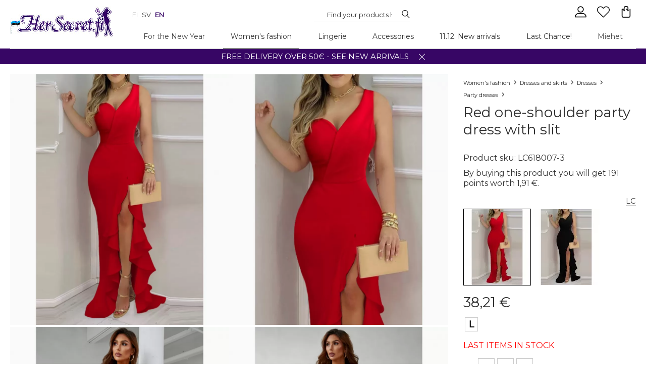

--- FILE ---
content_type: text/html
request_url: https://hersecret.ee/womens-fashion/dresses-and-skirts/dresses/party-dresses/red-one-shoulder-dress-with-slit.html
body_size: 4760
content:
<!DOCTYPE html><html><head><meta charSet="utf-8"/><meta http-equiv="x-ua-compatible" content="ie=edge"/><meta name="viewport" content="width=device-width, initial-scale=1, shrink-to-fit=no"/><link href="/css/../css/styles.755fcdbb506331d38bd8.css" rel="stylesheet" type="text/css"/><meta name="generator" content="Gatsby 2.15.19"/><title data-react-helmet="true">Red one-shoulder party dress with slit | HerSecret.se</title><link data-react-helmet="true" rel="preconnect" href="https://fonts.googleapis.com/"/><link data-react-helmet="true" rel="dns-prefetch" href="https://fonts.googleapis.com/"/><link data-react-helmet="true" rel="preconnect" href="https://fonts.gstatic.com/"/><link data-react-helmet="true" rel="dns-prefetch" href="https://fonts.gstatic.com/"/><link data-react-helmet="true" rel="stylesheet" href="https://www.primeai.co.uk/CUSTOMERS/hersecret/fitwidget02/css/widget.css"/><meta data-react-helmet="true" name="description" content="Fabulous red one-shoulder long party dress with a slit at a low price HerSecret.se from the 1990s. Fast deliveries from Finland! Stand Out From The Crowd."/><meta data-react-helmet="true" name="og:description" content="Fabulous red one-shoulder long party dress with a slit at a low price HerSecret.se from the 1990s. Fast deliveries from Finland! Stand Out From The Crowd."/><meta data-react-helmet="true" name="og:url" content="https://hersecret.ee/womens-fashion/dresses-and-skirts/dresses/party-dresses/red-one-shoulder-dress-with-slit.html"/><meta data-react-helmet="true" name="og:image" content="https://hersecret.ee/images/800x100/Red_one_shoulder_party_dress_with_slitLC618007_3.jpg"/><meta data-react-helmet="true" name="product:price:amount" content="44.95"/><meta data-react-helmet="true" name="product:price:amount" content="eur"/><script data-react-helmet="true" class="structured-data-list" type="application/ld+json">{"@context":"http://schema.org/","@type":"ClothingStore","name":"hersecret.ee","image":"https://hersecret.ee/images/logo.jpg","url":"https://hersecret.ee","telephone":"","priceRange":"1 € - 100  €","openingHoursSpecification":{"@type":"OpeningHoursSpecification","dayOfWeek":["Monday","Tuesday","Wednesday","Thursday","Friday","Saturday","Sunday"],"opens":"08:00","closes":"23:59"},"aggregateRating":{"@type":"AggregateRating","ratingValue":"4.3","reviewCount":"13502"},"address":{"@type":"PostalAddress","streetAddress":"Miilukatu 5","addressLocality":"KUOPIO","postalCode":"70620","addressCountry":"FI"},"geo":{"@type":"GeoCoordinates","latitude":62.882178,"longitude":27.6754741},"sameAs":["https://www.facebook.com/HerSecret.fi/","https://twitter.com/hersecretfi","https://www.instagram.com/hersecretfi"]}</script><script data-react-helmet="true" class="structured-data-list" type="application/ld+json">{"@context":"http://schema.org/","@type":"Product","name":"Red one-shoulder party dress with slit","image":["https://hersecret.ee/images/Red_one_shoulder_party_dress_with_slitLC618007_3.jpg","https://hersecret.ee/images/Red_one_shoulder_party_dress_with_slitLC618007_3_1.jpg","https://hersecret.ee/images/Red_one_shoulder_party_dress_with_slitLC618007_3_2.jpg","https://hersecret.ee/images/Red_one_shoulder_party_dress_with_slitLC618007_3_3.jpg"],"description":"Fabulous red one-shoulder long party dress with a slit at a low price HerSecret.se from the 1990s. Fast deliveries from Finland! Stand Out From The Crowd.","url":"https://hersecret.ee/womens-fashion/dresses-and-skirts/dresses/party-dresses/red-one-shoulder-dress-with-slit.html","sku":"12758","offers":{"@type":"Offer","priceCurrency":"eur","sku":"LC618007-3","url":"https://hersecret.ee/womens-fashion/dresses-and-skirts/dresses/party-dresses/red-one-shoulder-dress-with-slit.html","price":"44.95","availability":"InStock","priceValidUntil":"2030-01-01","seller":{"@type":"Organization","name":"hersecret.ee"}},"mpn":"LC","brand":{"@type":"Thing","name":"LC"},"logo":"https://hersecret.ee/images/Red_one_shoulder_party_dress_with_slitLC618007_3.jpg"}</script><script data-react-helmet="true" class="structured-data-list" type="application/ld+json">{"@context": "http://schema.org/","@type": "BreadcrumbList", "itemListElement": [{"@type": "ListItem", "position": 0, "item": {"@id": "https://hersecret.ee//", "name": "Home","image": ""}},{"@type": "ListItem", "position": 1, "item": {"@id": "https://hersecret.ee/womens-fashion/", "name": "Women&#39;s fashion","image": ""}},{"@type": "ListItem", "position": 2, "item": {"@id": "https://hersecret.ee/womens-fashion/dresses-and-skirts/", "name": "Dresses and skirts","image": ""}},{"@type": "ListItem", "position": 3, "item": {"@id": "https://hersecret.ee/womens-fashion/dresses-and-skirts/dresses/", "name": "Dresses","image": ""}},{"@type": "ListItem", "position": 4, "item": {"@id": "https://hersecret.ee/womens-fashion/dresses-and-skirts/dresses/party-dresses/", "name": "Party dresses","image": ""}},{"@type": "ListItem", "position": 5, "item": {"@id": "https://hersecret.ee/womens-fashion/dresses-and-skirts/dresses/party-dresses/red-one-shoulder-dress-with-slit.html", "name": "Red one-shoulder party dress with slit","image": ""}}]}</script><link rel="sitemap" type="application/xml" href="/sitemap.xml"/><link rel="icon" href="/icons/icon-48x48.png?v=d18ab3f1b88885f6d31ed284acd8fb6a"/><link rel="manifest" href="/manifest.webmanifest"/><meta name="theme-color" content="#330065"/><link rel="apple-touch-icon" sizes="48x48" href="/icons/icon-48x48.png?v=d18ab3f1b88885f6d31ed284acd8fb6a"/><link rel="apple-touch-icon" sizes="72x72" href="/icons/icon-72x72.png?v=d18ab3f1b88885f6d31ed284acd8fb6a"/><link rel="apple-touch-icon" sizes="96x96" href="/icons/icon-96x96.png?v=d18ab3f1b88885f6d31ed284acd8fb6a"/><link rel="apple-touch-icon" sizes="144x144" href="/icons/icon-144x144.png?v=d18ab3f1b88885f6d31ed284acd8fb6a"/><link rel="apple-touch-icon" sizes="192x192" href="/icons/icon-192x192.png?v=d18ab3f1b88885f6d31ed284acd8fb6a"/><link rel="apple-touch-icon" sizes="256x256" href="/icons/icon-256x256.png?v=d18ab3f1b88885f6d31ed284acd8fb6a"/><link rel="apple-touch-icon" sizes="384x384" href="/icons/icon-384x384.png?v=d18ab3f1b88885f6d31ed284acd8fb6a"/><link rel="apple-touch-icon" sizes="512x512" href="/icons/icon-512x512.png?v=d18ab3f1b88885f6d31ed284acd8fb6a"/><link as="script" rel="preload" href="/js/webpack-runtime.22f1c9b2c42aeadc08f3.js"/><link as="script" rel="preload" href="/js/commons.988d46a9090f0f917002.js"/><link as="script" rel="preload" href="/js/app.6564b438fda759da82df.js"/><link as="script" rel="preload" href="/js/styles.dd63141aa981fd3475a8.js"/><link as="script" rel="preload" href="/js/component---src-templates-product-js.aaf08c6be51e8030a2f5.js"/><link as="fetch" rel="preload" href="/page-data/womens-fashion/dresses-and-skirts/dresses/party-dresses/red-one-shoulder-dress-with-slit.html/page-data.json" crossorigin="anonymous"/></head><body><noscript id="gatsby-noscript">This app works best with JavaScript enabled.</noscript><div id="___gatsby"><div style="outline:none" tabindex="-1" role="group" id="gatsby-focus-wrapper"><div id="page" class="page_product"><div id="fb-root"></div><div class="curtain"></div><div id="modal" class=""><p class="close"></p><div class="content"></div></div><header><div class="page"><div class="left"><a class="logo" href="/"><img src="/static/logo-78ba0446cd25cfa0aa3d7671970587e6.jpg"/></a></div><div class="right"><div class="icon icon--menu"></div><div id="header-line-1"><div id="language-switcher"><a href="https://www.hersecret.fi">fi</a><a href="https://hersecret.se">sv</a><strong>en</strong></div><div id="search-container"><div id="search" class="notClose"><p class="close"></p><input type="text" aria-label="Search..." placeholder="Find your products here" name="search" value=""/><span></span></div></div><div id="options"><div id="cart" class=""></div><a aria-label="Favourites" id="favourite" href="/favourite"><span class="icon icon--favourite"></span></a><div id="btnSearch"></div><div id="user" class="loggedOut"><p class="login">%LAYOUT_USER_LOGIN%</p></div></div></div><div class="both"></div></div></div></header><main> <div id="page_product"><div id="s"><div class="page main"><div id="c"><div id="left"><div id="productImages"><div><img src="https://hersecret.ee/images/1000x1000/Red_one_shoulder_party_dress_with_slitLC618007_3.jpg"/></div><div><span class=" lazy-load-image-background opacity" style="background-image:url( );background-size:100% 100%;color:transparent;display:inline-block"><span class="" style="display:inline-block;height:0;width:0"></span></span></div><div><span class=" lazy-load-image-background opacity" style="background-image:url( );background-size:100% 100%;color:transparent;display:inline-block"><span class="" style="display:inline-block;height:0;width:0"></span></span></div><div><span class=" lazy-load-image-background opacity" style="background-image:url( );background-size:100% 100%;color:transparent;display:inline-block"><span class="" style="display:inline-block;height:0;width:0"></span></span></div></div><div class="both"></div></div> <div id="right" class=""><div class="ui noactive"><div id="b"><a class="home" href="/"><span>Home</span></a><a class="path icon-wrapper" href="/womens-fashion/"><span>Women&#39;s fashion</span><span class="icon icon--arrow-right"></span></a><a class="path icon-wrapper" href="/womens-fashion/dresses-and-skirts/"><span>Dresses and skirts</span><span class="icon icon--arrow-right"></span></a><a class="path icon-wrapper" href="/womens-fashion/dresses-and-skirts/dresses/"><span>Dresses</span><span class="icon icon--arrow-right"></span></a><a class="path icon-wrapper" href="/womens-fashion/dresses-and-skirts/dresses/party-dresses/"><span>Party dresses</span><span class="icon icon--arrow-right"></span></a><a aria-current="page" class="path icon-wrapper" href="/womens-fashion/dresses-and-skirts/dresses/party-dresses/red-one-shoulder-dress-with-slit.html"><h1 class="h1breadcrumb">Red one-shoulder party dress with slit</h1></a></div><p class="code">Product sku<!-- -->: <span>LC618007-3</span></p><p class="code">By buying this product you will get 224 points worth 2,24 €.</p><div class="both"></div><a class="manufactuer" href="/LC">LC</a><div class="both"></div><div class="siblings"><a href="#" class="active"><img src="https://hersecret.ee/images/150x150/Red_one_shoulder_party_dress_with_slitLC618007_3.jpg"/></a><a href="/womens-fashion/dresses-and-skirts/dresses/party-dresses/black-one-shoulder-dress-with-slit.html"><img src="https://hersecret.ee/images/150x150/Black_one_shoulder_party_dress_with_slitLC618007_2.jpg"/></a><div class="both"></div></div><div class="both"></div><p class="price"> <!-- -->44,95 €<!-- --> </p><div class="selectAttrCon"><div class="selectAttr size"><div id="size-L" class="active">L</div><div id="size-XL" class="">XL</div></div></div><div class="qty"><label>Qty.</label><p class="iconChangeQty">-</p><input type="text" value="1" name="quantity"/><p class="iconChangeQty">+</p><div class="both"></div></div><a class="btn disabled"><span>Updating status...</span></a></div><div class="options"><a class="addToFavourite btn2">Add to favourites</a></div><div class="pros"><ul>
<li>Free shipping on orders over 50€</li>
<li>Delivery time 1-4 business days</li>
<li>Refunded return postage (refunded by Paypal)</li>
</ul>
</div><div class="siblings connected"><p>Similar products</p><a href="/womens-fashion/dresses-and-skirts/dresses/red-single-sleeved-v-midi-dress-with-straps-and-slit.html"><span class=" lazy-load-image-background opacity" style="background-image:url( );background-size:100% 100%;color:transparent;display:inline-block"><span class="" style="display:inline-block;height:0;width:0"></span></span></a><a href="/last-chance/dresses1/black-single-shoulder-off-shoulder-maxikko.html"><span class=" lazy-load-image-background opacity" style="background-image:url( );background-size:100% 100%;color:transparent;display:inline-block"><span class="" style="display:inline-block;height:0;width:0"></span></span></a><a href="/last-chance/dresses1/black-single-pole-long-sequin-dress-with-slit.html"><span class=" lazy-load-image-background opacity" style="background-image:url( );background-size:100% 100%;color:transparent;display:inline-block"><span class="" style="display:inline-block;height:0;width:0"></span></span></a></div></div><div class="both"></div></div></div></div><div class="page" id="productUnder"><div class="tabs"><div class="tabsContent"><div class="content  active"></div><div class="content  active"><p>A red one-shoulder party dress with a slit. Best suited for women who are about 165 centimeters tall.<br /><br />Length: 119cm (S), 120cm (M), 121cm (L), 123cm (XL)<br /><br />Select a size:<br /><br />S if you normally use a size 36-38.<br />M if you normally use a size 40.<br />L if you normally use a size 42-44.<br />XL if you normally use a size 44-46.<br /><br />waist circumference: 67-72cm (S), 72-77cm (M), 77-82cm (L), 85-90cm (XL)<br /><br />Material: polyester + elastan</p></div><div class="both"></div></div><div class="both"></div></div><div class="both"></div></div></div></main><div class="page"><div id="newsletterBox"><div class="left"><p class="label"> <!-- -->Newsletter</p><p class="labelInfo">Get information about new products and sale offers</p></div><div class="right"><input type="text" aria-label="E-mail" placeholder="Type E-mail" class="text" name="newsletter" value=""/><a href="#" class="btn enabled"><span>Subscribe</span></a></div><div class="both"></div></div><div class="flogos"></div></div><footer><div class="page"><div class="section"><h3>Informations</h3><ul><li class="d0"><a href="/page/delivery-terms.html#f">Terms of delivery and contract</a></li><li class="d0"><a href="/page/company-info.html#f">Company Info</a></li><li class="d0"><a href="/page/payment-methods.html#f">Payment methods</a></li><li class="d0"><a href="/page/privacy-policy.html#f">Privacy policy</a></li><li class="d0"><a href="/page/full-guide.html#f">General Size Guide</a></li><li class="d0"><a href="/page/modes.html#f">Modes</a></li><li class="d0"><a href="/page/returns-and-exchanges.html#f">Returns and exchanges</a></li></ul></div><div class="section socialmedia"><h3>Follow us</h3><ul><li class="d0 "><a target="_blank" href="https://www.facebook.com/HerSecret.fi/" rel="noreferrer"><span class="icon icon--facebook"></span>facebook</a></li><li class="d0 "><a target="_blank" href="https://twitter.com/hersecretfi" rel="noreferrer"><span class="icon icon--twitter"></span>twitter</a></li><li class="d0 "><a target="_blank" href="https://www.instagram.com/hersecretfi" rel="noreferrer"><span class="icon icon--instagram"></span>instagram</a></li></ul></div><div class="section"><h3>Contact us</h3><div><p>Email: <a href="mailto:support@hersecret.fi">support@hersecret.fi</a></p>
<p>Whatsapp: <a href="https://wa.me/358923163022" target="_blank">+358 9 2316 3022</a> (mon-fri kl. 8-14)</p>
<br />
<p>HerSecret.fi, Miilukatu 5, 70620 KUOPIO</p>
<p>FINLAND - VAT: FI23323806</p></div></div><div class="section"><h3>Categories</h3><ul><li><a href="/for-the-new-year/#f">For the New Year</a></li><li><a href="/womens-fashion/#f">Women&#39;s fashion</a></li><li><a href="/womens-lingerie/#f">Lingerie</a></li><li><a href="/accessories-for-women/#f">Accessories</a></li><li><a href="/new-arrivals/#f">11.12. New arrivals</a></li><li><a href="/last-chance/#f">Last Chance!</a></li></ul></div><div class="both"></div></div><div class="footerInfo"><div class="page">© 2012-<!-- -->2024<!-- --> HerSecret.fi™. All Rights Reserved. <br/>This shop works ultra-fast thanks to<!-- --> <a style="text-decoration:underline" href="https://blink-cart.com/">blink-cart.com</a></div></div><div id="cookies"><p>We respect your privacy and are committed to protecting your personal data. Please visit our privacy policy page to read more.<!-- --> <a href="/page/privacy-policy.html">Read more</a></p><p class="close"></p></div></footer><img height="1" width="1" src="https://www.facebook.com/tr?id=426552830821630&amp;ev=PageView&amp;noscript=1"/></div></div></div><script>setTimeout(function(){var rungtm = function(w,d,s,l,i){w[l]=w[l]||[];w[l].push({'gtm.start': new Date().getTime(),event:'gtm.js'});var f=d.getElementsByTagName(s)[0], j=d.createElement(s),dl=l!='dataLayer'?'&l='+l:'';j.async=true;j.src= 'https://www.googletagmanager.com/gtag/js?id='+i+dl+'';f.parentNode.insertBefore(j,f); }; rungtm(window,document,'script','dataLayer', 'G-YGSFRMZT6X');}, 750);</script><noscript><iframe src="https://www.googletagmanager.com/ns.html?id=G-YGSFRMZT6X" height="0" width="0" style="display: none; visibility: hidden"></iframe></noscript><script id="gatsby-script-loader">/*<![CDATA[*/window.pagePath="/womens-fashion/dresses-and-skirts/dresses/party-dresses/red-one-shoulder-dress-with-slit.html";window.webpackCompilationHash="d85ec04ac8a5cfe8ae63";/*]]>*/</script><script id="gatsby-chunk-mapping">/*<![CDATA[*/window.___chunkMapping={"app":[],"component---src-templates-404-js":[],"component---src-templates-index-js":[],"component---src-templates-contact-js":[],"component---src-templates-pwa-js":[],"component---src-templates-favourite-js":[],"component---src-templates-page-js":[],"component---src-templates-category-js":[],"component---src-templates-manufacturer-js":[],"component---src-templates-user-orders-one-js":[],"component---src-templates-user-orders-js":[],"component---src-templates-user-data-js":[],"component---src-templates-product-js":[],"component---src-templates-search-js":[]};/*]]>*/</script><script src="/js/component---src-templates-product-js.aaf08c6be51e8030a2f5.js" async=""></script><script src="/js/styles.dd63141aa981fd3475a8.js" async=""></script><script src="/js/app.6564b438fda759da82df.js" async=""></script><script src="/js/commons.988d46a9090f0f917002.js" async=""></script><script src="/js/webpack-runtime.22f1c9b2c42aeadc08f3.js" async=""></script></body></html>

--- FILE ---
content_type: text/css
request_url: https://tags.srv.stackadapt.com/sa.css
body_size: -11
content:
:root {
    --sa-uid: '0-4f646ece-1ad6-5e74-744e-7a4f5afb7862';
}

--- FILE ---
content_type: application/javascript
request_url: https://hersecret.ee/js/webpack-runtime.22f1c9b2c42aeadc08f3.js
body_size: 1328
content:
!function(e){function t(t){for(var n,c,s=t[0],p=t[1],u=t[2],l=0,d=[];l<s.length;l++)c=s[l],Object.prototype.hasOwnProperty.call(o,c)&&o[c]&&d.push(o[c][0]),o[c]=0;for(n in p)Object.prototype.hasOwnProperty.call(p,n)&&(e[n]=p[n]);for(f&&f(t);d.length;)d.shift()();return a.push.apply(a,u||[]),r()}function r(){for(var e,t=0;t<a.length;t++){for(var r=a[t],n=!0,s=1;s<r.length;s++){var p=r[s];0!==o[p]&&(n=!1)}n&&(a.splice(t--,1),e=c(c.s=r[0]))}return e}var n={},o={16:0},a=[];function c(t){if(n[t])return n[t].exports;var r=n[t]={i:t,l:!1,exports:{}};return e[t].call(r.exports,r,r.exports,c),r.l=!0,r.exports}c.e=function(e){var t=[],r=o[e];if(0!==r)if(r)t.push(r[2]);else{var n=new Promise((function(t,n){r=o[e]=[t,n]}));t.push(r[2]=n);var a,s=document.createElement("script");s.charset="utf-8",s.timeout=120,c.nc&&s.setAttribute("nonce",c.nc),s.src=function(e){return c.p+""+({3:"component---src-templates-404-js",4:"component---src-templates-category-js",5:"component---src-templates-contact-js",6:"component---src-templates-favourite-js",7:"component---src-templates-index-js",8:"component---src-templates-manufacturer-js",9:"component---src-templates-page-js",10:"component---src-templates-product-js",11:"component---src-templates-pwa-js",12:"component---src-templates-search-js",13:"component---src-templates-user-data-js",14:"component---src-templates-user-orders-js",15:"component---src-templates-user-orders-one-js"}[e]||e)+"."+{3:"3226f26d55b24d7d5a13",4:"f4aadb167d15f6f6aa96",5:"6d0c2190f675b8bf8646",6:"68c3c0b2689a30f44f8d",7:"436b873d96489cc3ab34",8:"a585a45583a9566789d2",9:"ee1c16e8fc0e6a08d20d",10:"aaf08c6be51e8030a2f5",11:"d564b5b499d6bf23458c",12:"cc353dd15a7415cf19da",13:"b2d20334d339eb5e86c9",14:"bd8388df06091c8302e0",15:"e0436ab69975c9b1bb13",17:"dfaa315347f9bca7a0e1",18:"ab8bea7f6b794a82484e",19:"64d8b285bd3095ec27da"}[e]+".js"}(e);var p=new Error;a=function(t){s.onerror=s.onload=null,clearTimeout(u);var r=o[e];if(0!==r){if(r){var n=t&&("load"===t.type?"missing":t.type),a=t&&t.target&&t.target.src;p.message="Loading chunk "+e+" failed.\n("+n+": "+a+")",p.name="ChunkLoadError",p.type=n,p.request=a,r[1](p)}o[e]=void 0}};var u=setTimeout((function(){a({type:"timeout",target:s})}),12e4);s.onerror=s.onload=a,document.head.appendChild(s)}return Promise.all(t)},c.m=e,c.c=n,c.d=function(e,t,r){c.o(e,t)||Object.defineProperty(e,t,{enumerable:!0,get:r})},c.r=function(e){"undefined"!=typeof Symbol&&Symbol.toStringTag&&Object.defineProperty(e,Symbol.toStringTag,{value:"Module"}),Object.defineProperty(e,"__esModule",{value:!0})},c.t=function(e,t){if(1&t&&(e=c(e)),8&t)return e;if(4&t&&"object"==typeof e&&e&&e.__esModule)return e;var r=Object.create(null);if(c.r(r),Object.defineProperty(r,"default",{enumerable:!0,value:e}),2&t&&"string"!=typeof e)for(var n in e)c.d(r,n,function(t){return e[t]}.bind(null,n));return r},c.n=function(e){var t=e&&e.__esModule?function(){return e.default}:function(){return e};return c.d(t,"a",t),t},c.o=function(e,t){return Object.prototype.hasOwnProperty.call(e,t)},c.p="/js/",c.oe=function(e){throw console.error(e),e};var s=window.webpackJsonp=window.webpackJsonp||[],p=s.push.bind(s);s.push=t,s=s.slice();for(var u=0;u<s.length;u++)t(s[u]);var f=p;r()}([]);

--- FILE ---
content_type: application/javascript
request_url: https://hersecret.ee/js/component---src-templates-product-js.aaf08c6be51e8030a2f5.js
body_size: 17323
content:
(window.webpackJsonp=window.webpackJsonp||[]).push([[10],{328:function(e,t,r){"use strict";r.r(t);r(25);var a=r(0),n=r.n(a),o=r(63),i=r.n(o),s=(r(12),r(21)),c=r.n(s),u=(r(108),r(1)),l=r(83),p=r.n(l),d=r(335),m=r(2),f=r(31),v=r(37),h=r(137),g=r(184),y=(r(104),r(105),r(36),r(7),r(8),r(4),r(138),r(6)),b=r(38),_=r(334),E=r(64),O=r(139),I=r(349),w=r(336),T=(r(316),r(326),r(351)),N=r(338),C=r(337);var j=function(e){var t,r;function a(){return e.apply(this,arguments)||this}return r=e,(t=a).prototype=Object.create(r.prototype),t.prototype.constructor=t,t.__proto__=r,a.prototype.render=function(){var e=this.props.reviews;return 0===e.length?n.a.createElement(n.a.Fragment,null):n.a.createElement(n.a.Fragment,null,n.a.createElement("h2",{id:"reviews"},n.a.createElement("strong",null,Object(u.k)("PRODUCT_REVIEWS"))),n.a.createElement("div",{className:"reviews"},e&&e.map((function(e,t){return n.a.createElement("div",{className:"review",key:t},""===e.image?null:n.a.createElement("p",{className:"image"},n.a.createElement("img",{src:Object(u.i)(e.image,400,500)})),n.a.createElement("p",{className:"author"},e.author," ",n.a.createElement("span",{className:"date"},Object(u.z)(e.date,"y/m/d"))),n.a.createElement("p",{className:"confirmed"},n.a.createElement("span",{className:"icon icon--shield"}),Object(u.k)("PRODUCT_REVIEWS_AUTHOR_CONFIRMED")),n.a.createElement("div",{className:"grades"},"-1.00"!=e.vote_1&&n.a.createElement("p",{className:"grade"},n.a.createElement("span",{className:"label"}," Tuotteen laatu"),n.a.createElement(C.a,{grade:parseInt(e.vote_1)})),"-1.00"!=e.vote_3&&n.a.createElement("p",{className:"grade"},n.a.createElement("span",{className:"label"},"Tuotteen koko"),n.a.createElement(C.a,{grade:parseInt(e.vote_3)}))),n.a.createElement("p",{className:"title"},e.title),e.comment&&n.a.createElement("p",{className:"comment"},e.comment),e.reply&&n.a.createElement("p",{className:"reply"},Object(u.k)("PRODUCT_REVIEWS_REPLY")," ",n.a.createElement("br",null),e.reply),e.product_name&&n.a.createElement("p",{className:"reply"},Object(u.k)("PRODUCT_REVIEWS_ITS_SIBLING")," ",": ",n.a.createElement(y.Link,{to:""+e.product_url},e.product_name," ")))}))))},a}(n.a.PureComponent),k=r(339),P=function(e){var t=e.product,r=e.imgWidth,a=e.imgHeight,o=e.active,i=e.onHover,s=e.onUnHover;return t.siblings&&0!==t.siblings.length?n.a.createElement("div",{className:"siblings"},n.a.createElement("a",{href:"#",className:null===o?"active":null},n.a.createElement("img",{src:Object(u.i)(t.images[0].path,r,a)})),t.siblings.map((function(e){return n.a.createElement(y.Link,{key:e.id,to:"/"+e.url},n.a.createElement("img",{onMouseLeave:s,onMouseEnter:function(){return i(e)},src:Object(u.i)(e.images[0].path,r,a)}))})),n.a.createElement(E.a,null)):null},S=r(132);var L=r.n(S)()({loader:function(){return r.e(19).then(r.bind(null,393))},loading:function(){return null}}),A=function(e){var t,r;function a(){for(var t,r=arguments.length,a=new Array(r),n=0;n<r;n++)a[n]=arguments[n];return(t=e.call.apply(e,[this].concat(a))||this).state={primeai:!1,activeSibling:null,a2pMonit:!1,isOpen:!1,uxHashProduct:t.props.mobile?b.uxHashMobileProduct:b.uxHashProduct,_input:null,mobileFixedRight:!1,siblingLoading:!1,attrsOpen:!1,activeTab:"description",siblingImage:"",siblingActive:!1,activeThumb:0,test_attrvalueId1:t.stateDefaultattrvalueId1(),attrvalueId1:t.stateDefaultattrvalueId1(),attrvalueId2:t.stateDefaultattrvalueId2(),a2p:t.stateDefaultA2p(),quantity:1,zoomImage:null===t.props.product.images?"":0===t.props.product.images.length?"":Object(u.i)(t.props.product.images[0].path,1e3,1e3),addProductError:!1,addProductErrorMsg:""},t.setActiveSibling=function(e){t.setState({activeSibling:e})},t.shouldComponentUpdate=function(e,r){var a={};for(var n in t.state)"siblingActive"!==n&&(a[n]=t.state[n]);return Object(u.x)(e,r,t.props,a,"productProject")},t.initializeFacebook=function(){"undefined"!=typeof window&&void 0!==window.FB&&window.FB.XFBML.parse()},t.listenToScroll=function(){!1!==t.props.mobile&&(t.mobileFixedRight()&&!t.state.mobileFixedRight?t.setState({mobileFixedRight:!0}):!t.mobileFixedRight()&&t.state.mobileFixedRight&&t.setState({mobileFixedRight:!1}))},t.componentDidMount=function(){t.initializeFacebook(),window.addEventListener("scroll",t.listenToScroll),setTimeout(t.listenToScroll,100)},t.onAttrsChange=function(e,r){t.setState({a2p:e,test_attrvalueId1:r},(function(){}))},t.onAttrs1Change=function(e,r){void 0===r&&(r=[]),e=parseInt(e);var a=Object(u.e)(t.state.attrvalueId2),n=Object(u.e)(t.state.a2p);void 0===t.props.product.attrs[0].values.find((function(t){return t.attrvalue_id==e})).values.find((function(e){return parseInt(e.attrvalue_id)==t.state.attrvalueId2}))&&(a=parseInt(t.props.product.attrs[0].values.find((function(t){return t.attrvalue_id==e})).values[0].attrvalue_id)),n=t.props.product.attrs[0].values.find((function(t){return parseInt(t.attrvalue_id)==e})).values.find((function(e){return parseInt(e.attrvalue_id)==a})).attr_2_product_id,t.setState({test_attrvalueId1:e,a2p:n,attrvalueId2:a}),r.length>0&&t.setState({zoomImage:Object(u.i)(r[0].path,600,1e3)})},t.onAttrs2Change=function(e,r,a){void 0===a&&(a=[]),t.setState({attrvalueId2:e,a2p:r}),a.length>0&&t.setState({zoomImage:Object(u.i)(a[0].path,600,1e3)})},t.onAddToCartClick=function(){return t.props.globalCartAddProduct(t.props.product,t.state.quantity,t.state.a2p)},t.onAddToCartClickDisabled=function(){t.setState({a2pMonit:!0}),setTimeout((function(){return t.setState({a2pMonit:!1})}),500)},t.onTabNavClick=function(e){t.setState({activeTab:e})},t.onChangeQty=function(e,r){var a;void 0===e&&(e=null),(a=null==e?r.target.value:t.state.quantity+e)<2&&(a=1),t.setState({quantity:a})},t.onSiblingHover=function(e){t.setState({siblingImage:e,siblingActive:!0,siblingLoading:!1})},t.calcPoints=function(e){return e*=100,e-=e%10,Math.floor(e/20)},t.onSiblingUnHover=function(){t.setState({siblingImage:"",siblingActive:!1,siblingLoading:!1})},t.getterProductImages=function(){var e=[];t.state.test_attrvalueId1>0&&e.push(t.state.test_attrvalueId1),t.state.attrvalueId2>0&&e.push(t.state.attrvalueId2);var r=Object(N.a)(t.props.product,e,t.props.mobile);if(t.state.activeSibling){var a=t.state.activeSibling.images[0].path;t.props.mobile?r.push({path:a}):r[0]={path:a}}return r},t.onThumbClick=function(e,r,a){e.preventDefault(),t.setState({zoomImage:Object(u.i)(r,1e3,1e3),activeThumb:a})},t}r=e,(t=a).prototype=Object.create(r.prototype),t.prototype.constructor=t,t.__proto__=r;var o=a.prototype;return o.stateDefaultattrvalueId2=function(){var e=this;try{var t=this.props.product.attrs[0].values.find((function(t){return parseInt(t.attrvalue_id)===e.stateDefaultattrvalueId1()}));if(!this.props.filtrAttr)return parseInt(t.values[0].attrvalue_id);var r=this.props.filtrAttr.find((function(e){return void 0!==t.values.find((function(t){return parseInt(t.attrvalue_id)===parseInt(e.attrvalueId)}))}));return void 0!==r?parseInt(r.attrvalueId):parseInt(t.values[0].attrvalue_id)}catch(a){}return null},o.stateDefaultattrvalueId1=function(){var e=this;try{return this.props.filtrAttr&&void 0!==this.props.filtrAttr[0]&&parseInt(this.props.product.attrs[0].attr_id)===parseInt(this.props.filtrAttr[0].attrId)&&void 0!==this.props.product.attrs[0].values.find((function(t){return parseInt(t.attrvalue_id)===parseInt(e.props.filtrAttr[0].attrvalueId)}))?parseInt(this.props.filtrAttr[0].attrvalueId):parseInt(this.props.product.attrs[0].values[0].attrvalue_id)}catch(t){}return null},o.stateDefaultA2p=function(){try{var e=this.stateDefaultattrvalueId1(),t=this.stateDefaultattrvalueId2(),r=this.props.product.attrs[0].values.find((function(t){return parseInt(t.attrvalue_id)===e}));if(r.attr_2_product_id>0)return r.attr_2_product_id;var a=r.values.find((function(e){return parseInt(e.attrvalue_id)===t}));return a.attr_2_product_id>0?a.attr_2_product_id:null}catch(n){}return null},o.componentWillUnmount=function(){window.removeEventListener("scroll",this.listenToScroll)},o.mobileFixedRight=function(){return"undefined"!=typeof window&&void 0!==this._input&&window.innerHeight+window.scrollY<this._input.offsetTop},o.render=function(){var e=this;try{var t=this.props,r=t.product,a=t.productHasImage,o=t.productsHistory,i=0;if(r.product_hasAttrs>0&&(i=parseInt(r.attrs[0].deep)),0===parseInt(r.product_show))return n.a.createElement("div",{className:"page"},n.a.createElement("br",null),"Ten produkt został tymczasowo wyłączony.");var s=r.product_price;parseInt(r.product_sale)&&(s=r.product_sale);var c="";if(parseInt(r.product_quantity)>0){var l=n.a.createElement("p",{className:"price"}," ",Object(u.r)(r.product_price)," ");!0===r.product_sale&&(l=n.a.createElement(n.a.Fragment,null,n.a.createElement("p",{className:"price"},n.a.createElement("span",{className:"sale"},Object(u.r)(r.product_pricesale)),n.a.createElement("span",{className:"old"},Object(u.r)(r.product_price)),n.a.createElement("span",{className:"discount"},Object(u.q)(r.product_pricesale,r.product_price)," "))));this.state.a2pMonit&&["sizes"].push("active");var d,m,f=[],v=[];if(r.product_hasAttrs>0)if(1===i)r.attrs.length>0&&r.attrs[0].values.forEach((function(e){parseInt(e.quantity)>0&&f.push({label:e.attrvalue_name,value:e.attr_2_product_id,attrValueId:e.attrvalue_id})})),f.length>0&&(d=n.a.createElement("div",{className:"selectAttr size"},f.map((function(t){return n.a.createElement("div",{id:"size-"+t.label.split("/").join("-"),key:t.value,className:e.state.a2p===t.value?"active":"",onClick:function(){return e.onAttrsChange(t.value,t.attrValueId)}},t.label)}))));else if(2===i){var g;r.attrs.length>0&&r.attrs[0].values.forEach((function(e){f.push({attrvalueName:e.attrvalue_name,attrvalueId:parseInt(e.attrvalue_id),attrvalueHex:e.hex,images:e.images})})),f.length>0&&(d=n.a.createElement("div",{key:r.attrs[0].attr_id,className:"selectAttr "},n.a.createElement("label",null,"Wybierz ",r.attrs[0].attr_name)," ",f.map((function(t){return n.a.createElement("div",{key:t.attrvalueId,style:{color:t.attrvalueHex.includes("#fff")?null:t.attrvalueHex},className:e.state.test_attrvalueId1===t.attrvalueId?"active":"",onClick:function(){return e.onAttrs1Change(t.test_attrvalueId1,t.images)}},t.attrvalueName," ")})))),r.attrs[0].values.forEach((function(t){parseInt(t.attrvalue_id)===e.state.test_attrvalueId1&&(g=t.attr_name,t.values.forEach((function(e){v.push({images:t.images,attrvalueName:e.attrvalue_name,attrvalueId:parseInt(e.attrvalue_id),attrvalueHex:e.hex,a2p:e.attr_2_product_id})})))})),m=this.state.test_attrvalueId1>0&&v.length>0?n.a.createElement("div",{className:"selectAttr size"},n.a.createElement("label",null," ",g," "),v.map((function(t){return n.a.createElement("div",{key:t.attrvalueId,className:e.state.attrvalueId2===t.attrvalueId?"active":"",onClick:function(){return e.onAttrs2Change(t.attrvalueId,t.a2p,t.images)}},t.attrvalueName)}))):n.a.createElement("div",{className:"selectAttr size"},n.a.createElement("label",null," "),n.a.createElement("p",null," - - "))}var b=n.a.createElement(n.a.Fragment,null,n.a.createElement("div",{className:"qty"},n.a.createElement("label",null,Object(u.k)("PRODUCT_QUANTITY")),n.a.createElement("p",{className:"iconChangeQty",onClick:function(){return e.onChangeQty(-1)}},"-"),n.a.createElement("input",{type:"text",onChange:function(t){return e.onChangeQty(null,t)},value:this.state.quantity,name:"quantity"}),n.a.createElement("p",{className:"iconChangeQty",onClick:function(){return e.onChangeQty(1)}},"+"),n.a.createElement(E.a,null))),N=null,C=Object(T.i)(this.state.a2p,r.product_id),S=Object(T.h)(r,this.state.a2p),A=C+this.state.quantity<=S;N=this.props.updateInProgress?n.a.createElement(O.a,{disabled:!0,onClickDisabled:function(){},onClick:function(){},label:Object(u.k)("PRODUCT_BTN_ADDTOCART_LOADING")}):this.props.mobile?!0!==this.state.attrsOpen&&0!==r.product_hasAttrs&&this.state.mobileFixedRight?n.a.createElement(O.a,{onClickDisabled:this.onAddToCartClickDisabled,onClick:function(){return e.setState({attrsOpen:!0})}}):n.a.createElement(n.a.Fragment,null,n.a.createElement(O.a,{disabled:r.product_hasAttrs&&null===this.state.a2p||!1===A,onClickDisabled:this.onAddToCartClickDisabled,onClick:this.onAddToCartClick,label:A?Object(u.k)("PRODUCT_BTN_ADDTOCART"):Object(u.k)("PRODUCT_BTN_ADDTOCART_NO_QTY")})):n.a.createElement(O.a,{disabled:r.product_hasAttrs&&null===this.state.a2p||!1===A,onClickDisabled:this.onAddToCartClickDisabled,onClick:function(t){return e.onAddToCartClick(t)},label:A?Object(u.k)("PRODUCT_BTN_ADDTOCART"):Object(u.k)("PRODUCT_BTN_ADDTOCART_NO_QTY")}),c=n.a.createElement(n.a.Fragment,null,l,!this.state.attrsOpen&&this.state.mobileFixedRight&&this.props.mobile?null:n.a.createElement("div",{className:this.state.a2pMonit?"active selectAttrCon":"selectAttrCon"},d,m),1===S&&!this.props.updateInProgress&&n.a.createElement("p",{className:"left-0"},Object(u.k)("PRODUCT_ATTRS_LEFT_1")),b,this.state.addProductError?n.a.createElement("p",{className:"addToCartProductInfo error"},this.state.addProductErrorMsg," "):null,N)}else c=n.a.createElement("div",null,n.a.createElement(O.a,{disabled:!0,onClickDisabled:function(){return null},onClick:function(){return null},label:Object(u.k)("PRODUCT_BTN_ADDTOCART_NO_QTY")}));var x=n.a.createElement("div",{id:"right",ref:function(t){return e._input=t},className:this.state.mobileFixedRight?"fixed":""},n.a.createElement("div",{className:this.state.attrsOpen?"ui active":"ui noactive"},n.a.createElement(_.a,{breadcrumbs:r.breadcrumbs}),n.a.createElement("p",{className:"code"},Object(u.k)("PRODUCT_CODE"),": ",n.a.createElement("span",null,r.product_code)),n.a.createElement("p",{className:"code"},Object(u.k)("PRODUCT_POINTS_YOU_GET",{points:this.calcPoints(s),worth:Object(u.r)(this.calcPoints(s)/100)})),n.a.createElement(k.a,{product:r,main:!0}),n.a.createElement(E.a,null),n.a.createElement(y.Link,{className:"manufactuer",to:"/"+r.manufacturer_url},r.manufacturer_name),""===r.product_shipping_time?null:n.a.createElement("p",{className:"manufactuer"},"Dostawa: ",r.product_shipping_time),n.a.createElement(E.a,null),n.a.createElement(P,{product:r,imgWidth:150,imgHeight:150,active:this.state.activeSibling,onUnHover:function(){return e.setActiveSibling(null)},onHover:this.setActiveSibling}),n.a.createElement(E.a,null),c),n.a.createElement("div",{className:"options"},this.props.productInFavourite?n.a.createElement("a",{className:"addToFavourite btn2",onClick:function(){return e.props.globalFavouriteToggle(r)}},Object(u.k)("PRODUCT_BTN_FAVOURITEREMOVE")):n.a.createElement("a",{className:"addToFavourite btn2",onClick:function(){return e.props.globalFavouriteToggle(r)}},Object(u.k)("PRODUCT_BTN_FAVOURITE"))),n.a.createElement("div",{className:"pros",dangerouslySetInnerHTML:{__html:Object(u.k)("PRODUCT_PROS",{},!1)}}),n.a.createElement("div",{className:"siblings connected"},Object(u.a)(r,"connected")?n.a.createElement(n.a.Fragment,null,n.a.createElement("p",null,Object(u.k)("PRODUCTS_CONNECTED")),r.connected.map((function(t){return n.a.createElement(y.Link,{key:t.product_id,to:""+t.product_url},n.a.createElement(w.LazyLoadImage,{threshold:300,effect:"opacity",key:t.product_id,alt:t.product_name,scrollPosition:e.props.scrollPosition,src:Object(u.i)(t.images[0].path,94,150)}))}))):null)),D=null;a&&(D=n.a.createElement("div",{id:"left"},this.state.isOpen&&n.a.createElement(L,{onCloseRequest:function(){return e.setState({isOpen:!1})},mainSrc:Object(u.i)(this.state.lightImage,1e3,1e3)}),n.a.createElement("div",{id:"productImages"},this.getterProductImages().map((function(t,a){return n.a.createElement("div",{key:a},0==a?n.a.createElement("img",{src:Object(u.i)(t.path,1e3,1e3),onClick:function(){return e.props.mobile?null:e.setState({lightImage:t.path,isOpen:!0})}}):n.a.createElement(w.LazyLoadImage,{onClick:function(){return e.props.mobile?null:e.setState({lightImage:t.path,isOpen:!0})},threshold:300,effect:"opacity",key:r.product_id,alt:r.product_name,scrollPosition:e.props.scrollPosition,src:Object(u.i)(t.path,1e3,1e3)}))}))),n.a.createElement(E.a,null)));var M;return M=n.a.createElement(n.a.Fragment,null,n.a.createElement("div",{className:"page main"},n.a.createElement("div",{id:"c"},D," ",x,n.a.createElement(E.a,null)))),n.a.createElement(n.a.Fragment,null,this.state.primeai&&n.a.createElement(p.a,null,n.a.createElement("script",{src:"https://code.jquery.com/jquery-3.3.1.js"}),n.a.createElement("script",{type:"text/javascript",src:"https://www.primeai.co.uk/CUSTOMERS/hersecret/fitwidget02/002HS-use-widget.js","data-retailerid":"hersecret","data-productid":r.product_id,"data-retcustomerid":"2646","data-logopic":"https://www.hersecret.fi/img/hersecret-logo.png"})),n.a.createElement(p.a,null,n.a.createElement("link",{rel:"stylesheet",href:"https://www.primeai.co.uk/CUSTOMERS/hersecret/fitwidget02/css/widget.css"})),n.a.createElement("div",{id:"s"},M),n.a.createElement("div",{className:"page",id:"productUnder"},n.a.createElement("div",{className:"tabs"},n.a.createElement("div",{className:"tabsContent"},n.a.createElement("div",{className:"description"==this.state.activeTab?"content  active":"content ",dangerouslySetInnerHTML:{__html:r.product_description}}),n.a.createElement("div",{className:"description"==this.state.activeTab?"content  active":"content ",dangerouslySetInnerHTML:{__html:r.product_descriptionshort}}),n.a.createElement(E.a,null)),n.a.createElement(E.a,null)),n.a.createElement(j,{reviews:r.reviews}),n.a.createElement(E.a,null),!!o.length&&n.a.createElement(n.a.Fragment,null,n.a.createElement("h2",null,n.a.createElement("strong",null,Object(u.k)("PRODUCT_VISITED"))),n.a.createElement(I.a,{mobile:this.props.mobile,products:o,style:"gird",fullScreen:!0}),n.a.createElement(E.a,null))))}catch(F){return n.a.createElement(h.a,{error:F,info:"productProject.js > render()"})}},a}(n.a.Component),x=Object(w.trackWindowScroll)(A);var D=new(function(e){var t,r;function a(){for(var t,r=arguments.length,a=new Array(r),n=0;n<r;n++)a[n]=arguments[n];return(t=e.call.apply(e,[this].concat(a))||this).cartCreate=function(e){var r;return c.a.async((function(a){for(;;)switch(a.prev=a.next){case 0:return void 0===e&&(e=null),r=e?"carts/mine":"guest-carts",a.next=4,c.a.awrap(t.post(r,null,e));case 4:return a.abrupt("return",a.sent);case 5:case"end":return a.stop()}}))},t.cartItems=function(e){var r,a,n,o,i;return c.a.async((function(s){for(;;)switch(s.prev=s.next){case 0:return r=e.custumerToken,a=e.cartId,n=e.itemSku,o=e.itemQty,i=r?"carts/mine/items":"guest-carts/"+a+"/items",s.next=4,c.a.awrap(t.post({url:i,post:{cartItem:{sku:n,qty:o,quoute_id:a}},custumerToken:r}));case 4:return s.abrupt("return",s.sent);case 5:case"end":return s.stop()}}))},t}return r=e,(t=a).prototype=Object.create(r.prototype),t.prototype.constructor=t,t.__proto__=r,a}((function(){var e=this;this.createHeader=function(e){var t=e.custumerToken,r={};return t&&(r.Authorization="Bearer "+t),r},this.get=function(t,r){return c.a.async((function(a){for(;;)switch(a.prev=a.next){case 0:return void 0===r&&(r=null),a.next=3,c.a.awrap(e.call("get",t,null,r));case 3:return a.abrupt("return",a.sent);case 4:case"end":return a.stop()}}))},this.post=function(t,r,a){return c.a.async((function(n){for(;;)switch(n.prev=n.next){case 0:return void 0===r&&(r=null),void 0===a&&(a=null),n.next=4,c.a.awrap(e.call("post",t,r,a));case 4:return n.abrupt("return",n.sent);case 5:case"end":return n.stop()}}))},this.call=function(t,r,a,n){var o,i;return c.a.async((function(s){for(;;)switch(s.prev=s.next){case 0:if(void 0===a&&(a=null),void 0===n&&(n=null),s.prev=2,o=null,i=e.createHeader({custumerToken:n}),"post"!==t){s.next=11;break}return s.next=8,c.a.awrap(e.axios.post(r,a,i));case 8:o=s.sent,s.next=15;break;case 11:if("get"!==t){s.next=15;break}return s.next=14,c.a.awrap(e.axios.get(m.software_url_rest+r,i));case 14:o=s.sent;case 15:return s.abrupt("return",o.data);case 18:s.prev=18,s.t0=s.catch(2),console.log(r),console.log(s.t0);case 22:case"end":return s.stop()}}),null,null,[[2,18]])},this.integrationCustumerToken=function(t){var r,a;return c.a.async((function(n){for(;;)switch(n.prev=n.next){case 0:return r=t.username,a=t.password,n.next=3,c.a.awrap(e.post({url:"integration/custumer/token",post:{password:a,username:r}}));case 3:return n.abrupt("return",n.sent);case 4:case"end":return n.stop()}}))},this.axios=i.a.create({baseURL:m.software_url_rest+"/"})})));var M=function(e){var t,r;function a(){for(var t,r=arguments.length,a=new Array(r),n=0;n<r;n++)a[n]=arguments[n];return(t=e.call.apply(e,[this].concat(a))||this).shouldComponentUpdate=function(e,r){return Object(u.x)(e,r,t.props,t.state,"productTemplate")},t.testAddToCart=function(){return c.a.async((function(e){for(;;)switch(e.prev=e.next){case 0:return e.next=2,c.a.awrap(D.cartCreate());case 2:e.sent;case 3:case"end":return e.stop()}}))},t.getMetaDescription=function(e){return""!=e.product_meta_description.trim()?e.product_meta_description.replace(/\n/g," "):Object(u.h)(e.product_description).replace(/\n/g," ")},t.stucturedProduct=function(e,r){var a={"@context":"http://schema.org/","@type":"Product",name:""+e.product_name,image:e.images.map((function(e){return Object(u.i)(e.path)})),description:t.getMetaDescription(e),url:m.urlBase+"/"+e.product_url,sku:e.product_id,offers:{"@type":"Offer",priceCurrency:m.currency,sku:e.product_code,url:m.urlBase+"/"+e.product_url,price:e.product_price?""+parseFloat(e.product_price):0,availability:"InStock",priceValidUntil:"2030-01-01",seller:{"@type":"Organization",name:m.name}}};return parseInt(e.product_vote_count)>0&&(a.aggregateRating={"@type":"AggregateRating",ratingValue:""+e.product_vote_avg,reviewCount:""+e.product_vote_count}),e.reviews.length>0&&(a.review=e.reviews.map((function(e){return{"@type":"Review",reviewRating:{"@type":"Rating",ratingValue:e.vote},inLanguage:m.lanCode,name:e.title,author:{"@type":"Person",name:e.author},datePublished:e.date,reviewBody:e.comment,publisher:{"@type":"Organization",name:m.name}}}))),e.manufacturer_name&&(a.mpn=e.manufacturer_name,a.brand={"@type":"Thing",name:""+e.manufacturer_name}),r&&(a.logo=Object(u.i)(e.images[0].path)),JSON.stringify(a)},t}return r=e,(t=a).prototype=Object.create(r.prototype),t.prototype.constructor=t,t.__proto__=r,a.prototype.render=function(){try{var e=this.props.product,t=!1;e.hasOwnProperty("images")&&null!==e.images&&e.images.length>0&&(t=!0);var r=!1;Object(u.t)(this.props.productsCompare,e)&&(r=!0);var a=!1;Object(u.t)(this.props.productsFavourite,e)&&(a=!0);var o="",i="";return o=""!=e.product_meta_title.trim()?e.product_meta_title:e.product_name+" - "+m.name,i=""!=e.product_meta_description.trim()?e.product_meta_description:e.product_description,n.a.createElement(n.a.Fragment,null,n.a.createElement(p.a,null,n.a.createElement("script",{className:"structured-data-list",type:"application/ld+json"},this.stucturedProduct(this.props.product,t))),n.a.createElement(d.a,{price:e.product_price,priceCurrency:m.currency,title:o,description:i,url:m.urlBase+"/"+e.product_url,image:t?Object(u.i)(e.images[0].path,800,100):null}),n.a.createElement("div",{id:"page_product"},n.a.createElement(g.a,null,n.a.createElement(x,Object.assign({},this.props,{productInCompare:r,productInFavourite:a,productHasImage:t})))))}catch(s){return n.a.createElement(h.a,{error:s,info:"productTemplate.js > render()"})}},a}(n.a.Component),F=Object(f.b)((function(e){return{filtrAttr:e.layout.filtrAttr,mobile:e.layout.mobile,productsCart:e.layout.products,productsFavourite:e.layout.productsFavourite,productsCompare:e.layout.productsCompare}}),(function(e){return{globalCartAddProduct:function(t,r,a){return e(Object(v.b)(t,r,a))},globalFavouriteToggle:function(t){return e(Object(v.e)(t))}}}))(M);r.d(t,"query",(function(){return V}));var R=function(e){var t,r;function a(){for(var t,r=arguments.length,a=new Array(r),n=0;n<r;n++)a[n]=arguments[n];return(t=e.call.apply(e,[this].concat(a))||this).state={product:null,productsHistory:[],error:!1,loading:!0},t.isVisitedBefore=function(e){e=parseInt(e);try{var t=JSON.parse(localStorage.getItem("productsVisited"));for(var r in t)if(t[r]===e)return!0}catch(a){}return!1},t.productsVisited=function(){var e=t.props.data.product.product_id;if(!t.isVisitedBefore(e)){var r=[];try{localStorage.hasOwnProperty("productsVisited")&&(r=JSON.parse(localStorage.getItem("productsVisited")))}catch(a){}r.push(parseInt(e));try{localStorage.setItem("productsVisited",JSON.stringify(r))}catch(a){}}},t.productsHistory=function(){var e=[];localStorage.hasOwnProperty("productsHistory")&&(e=JSON.parse(localStorage.getItem("productsHistory")));var r=[],a=!1;for(var n in e)e[n].product_id===t.props.data.product.product_id&&(a=!0);if(!1===a){for(var o in r.push(t.props.data.product),e)if(r.push(e[o]),o>=18)break;localStorage.setItem("productsHistory",JSON.stringify(r))}return e},t}r=e,(t=a).prototype=Object.create(r.prototype),t.prototype.constructor=t,t.__proto__=r;var o=a.prototype;return o.componentDidMount=function(){var e=this;this.productsVisited();var t={productId:this.props.data.product.product_id,neededData:["attrs","price"],uptodate:1};i.a.post(m.urlApi+"?e=product&limit=1&lanId="+m.lanId,t,{headers:{"Content-Type":"text/plain"}}).then((function(t){e.setState({product:t.data,productsHistory:e.productsHistory(),loading:!1})})).catch((function(t){Object(u.u)(t,"CANT_DOWNLOAD_PRODUCT_DATA"),e.setState({loading:!1,error:!0})}))},o.render=function(){var e=Object.assign({},this.props.data.product);return e.product_hasAttrs=parseInt(e.product_hasAttrs),e.product_quantity=parseInt(e.product_show),e.product_show=1===parseInt(e.product_show),e.product_sale=1===parseInt(e.product_sale),this.state.error?n.a.createElement(F,{updateInProgress:this.state.loading,product:e,productsHistory:[],error:!0,fresh:!1}):null===this.state.product?n.a.createElement(F,{updateInProgress:this.state.loading,product:e,productsHistory:[],fresh:!1}):(e.product_hasAttrs=this.state.product.product_hasAttrs,e.product_quantity=this.state.product.product_quantity,e.product_show=this.state.product.product_show,e.product_price=this.state.product.product_price,e.product_pricesale=this.state.product.product_pricesale,e.product_sale=this.state.product.product_sale,e.attrs=this.state.product.attrs,e.product_hasAttrs=parseInt(e.product_hasAttrs),e.product_quantity=parseInt(e.product_quantity),e.product_show=1===parseInt(e.product_show),e.product_sale=1===parseInt(e.product_sale),n.a.createElement(F,{productsHistory:this.state.productsHistory,product:e,fresh:!0}))},a}(n.a.Component),V="1909551097";t.default=R},333:function(e,t,r){"use strict";var a=r(13),n=r(45),o=r(65),i=r(136),s=r(84),c=r(14),u=r(86).f,l=r(106).f,p=r(27).f,d=r(194).trim,m=a.Number,f=m,v=m.prototype,h="Number"==o(r(85)(v)),g="trim"in String.prototype,y=function(e){var t=s(e,!1);if("string"==typeof t&&t.length>2){var r,a,n,o=(t=g?t.trim():d(t,3)).charCodeAt(0);if(43===o||45===o){if(88===(r=t.charCodeAt(2))||120===r)return NaN}else if(48===o){switch(t.charCodeAt(1)){case 66:case 98:a=2,n=49;break;case 79:case 111:a=8,n=55;break;default:return+t}for(var i,c=t.slice(2),u=0,l=c.length;u<l;u++)if((i=c.charCodeAt(u))<48||i>n)return NaN;return parseInt(c,a)}}return+t};if(!m(" 0o1")||!m("0b1")||m("+0x1")){m=function(e){var t=arguments.length<1?0:e,r=this;return r instanceof m&&(h?c((function(){v.valueOf.call(r)})):"Number"!=o(r))?i(new f(y(t)),r,m):y(t)};for(var b,_=r(24)?u(f):"MAX_VALUE,MIN_VALUE,NaN,NEGATIVE_INFINITY,POSITIVE_INFINITY,EPSILON,isFinite,isInteger,isNaN,isSafeInteger,MAX_SAFE_INTEGER,MIN_SAFE_INTEGER,parseFloat,parseInt,isInteger".split(","),E=0;_.length>E;E++)n(f,b=_[E])&&!n(m,b)&&p(m,b,l(f,b));m.prototype=v,v.constructor=m,r(32)(a,"Number",m)}},334:function(e,t,r){"use strict";r(44),r(82),r(22),r(4),r(26),r(16),r(7),r(35);var a=r(0),n=r.n(a),o=r(6),i=r(83),s=r.n(i),c=r(2),u=r(1);function l(e){return function(e){if(Array.isArray(e)){for(var t=0,r=new Array(e.length);t<e.length;t++)r[t]=e[t];return r}}(e)||function(e){if(Symbol.iterator in Object(e)||"[object Arguments]"===Object.prototype.toString.call(e))return Array.from(e)}(e)||function(){throw new TypeError("Invalid attempt to spread non-iterable instance")}()}t.a=function(e){var t=e.breadcrumbs,r=l(t);r.unshift({name:Object(u.k)("LAYOUT_BREADCRUMBS_HOME"),url:"/"});var a=[],i=0;for(var p in r)a.push({type:"ListItem",position:i,item:{id:c.urlBase+"/"+r[p].url,name:r[p].name,image:""}}),i++;return n.a.createElement(n.a.Fragment,null,n.a.createElement(s.a,null,n.a.createElement("script",{className:"structured-data-list",type:"application/ld+json"},function(e){var t=[];for(var r in e)t.push('{"@type": "ListItem", "position": '+e[r].position+', "item": {"@id": "'+e[r].item.id+'", "name": "'+e[r].item.name+'","image": "'+e[r].item.image+'"}}');return 0===t.length?null:'{"@context": "http://schema.org/","@type": "BreadcrumbList", "itemListElement": ['+t.join(",")+"]}"}(a))),n.a.createElement("div",{id:"b"},n.a.createElement(o.Link,{key:"home",to:"/",className:"home"},n.a.createElement("span",null,"Home")),null==e.breadcrumbs?null:e.breadcrumbs.map((function(t,r){return n.a.createElement(o.Link,{key:r,className:"path icon-wrapper",to:"/"+t.url},e.breadcrumbs.length===r+1?n.a.createElement("h1",{className:"h1breadcrumb",dangerouslySetInnerHTML:{__html:t.name}}):n.a.createElement(n.a.Fragment,null,n.a.createElement("span",{dangerouslySetInnerHTML:{__html:t.name}}),n.a.createElement("span",{className:"icon icon--arrow-right"})))}))))}},335:function(e,t,r){"use strict";r(36),r(12);var a=r(0),n=r.n(a),o=r(83),i=r.n(o);t.a=function(e){var t=e.title,r=e.description,a=e.url,o=e.image,s=e.price,c=e.priceCurrency;try{(r=r.replace(/<\/?[^>]+(>|$)/g,"").replace(/\n/g," ")).length>160&&(r=r.substring(0,160)+"..."),t=t.split("&quot;").join('"')}catch(l){}var u=[{name:"description",content:r},{name:"og:description",content:r},{name:"og:url",content:a}];return o&&u.push({name:"og:image",content:o}),s&&u.push({name:"product:price:amount",content:s}),c&&u.push({name:"product:price:amount",content:c}),n.a.createElement(i.a,{meta:u,title:t,titleTemplate:"%s"})}},336:function(e,t,r){r(12),r(22),r(39),r(4),r(35),r(23),r(10),r(25),r(69),r(333),r(341),r(52),r(51),r(26),r(16),r(43),e.exports=function(e){var t={};function r(a){if(t[a])return t[a].exports;var n=t[a]={i:a,l:!1,exports:{}};return e[a].call(n.exports,n,n.exports,r),n.l=!0,n.exports}return r.m=e,r.c=t,r.d=function(e,t,a){r.o(e,t)||Object.defineProperty(e,t,{enumerable:!0,get:a})},r.r=function(e){"undefined"!=typeof Symbol&&Symbol.toStringTag&&Object.defineProperty(e,Symbol.toStringTag,{value:"Module"}),Object.defineProperty(e,"__esModule",{value:!0})},r.t=function(e,t){if(1&t&&(e=r(e)),8&t)return e;if(4&t&&"object"==typeof e&&e&&e.__esModule)return e;var a=Object.create(null);if(r.r(a),Object.defineProperty(a,"default",{enumerable:!0,value:e}),2&t&&"string"!=typeof e)for(var n in e)r.d(a,n,function(t){return e[t]}.bind(null,n));return a},r.n=function(e){var t=e&&e.__esModule?function(){return e.default}:function(){return e};return r.d(t,"a",t),t},r.o=function(e,t){return Object.prototype.hasOwnProperty.call(e,t)},r.p="",r(r.s=8)}([function(e,t){e.exports=r(0)},function(e,t,r){e.exports=r(10)()},function(e,t,r){"use strict";Object.defineProperty(t,"__esModule",{value:!0}),t.default=function(){return"undefined"!=typeof window&&"IntersectionObserver"in window&&"isIntersecting"in window.IntersectionObserverEntry.prototype}},function(e,t,r){"use strict";Object.defineProperty(t,"__esModule",{value:!0});var a=function(){function e(e,t){for(var r=0;r<t.length;r++){var a=t[r];a.enumerable=a.enumerable||!1,a.configurable=!0,"value"in a&&(a.writable=!0),Object.defineProperty(e,a.key,a)}}return function(t,r,a){return r&&e(t.prototype,r),a&&e(t,a),t}}(),n=u(r(0)),o=r(1),i=u(r(4)),s=u(r(12)),c=u(r(2));function u(e){return e&&e.__esModule?e:{default:e}}var l=function(e){function t(e){!function(e,t){if(!(e instanceof t))throw new TypeError("Cannot call a class as a function")}(this,t);var r=function(e,t){if(!e)throw new ReferenceError("this hasn't been initialised - super() hasn't been called");return!t||"object"!=typeof t&&"function"!=typeof t?e:t}(this,(t.__proto__||Object.getPrototypeOf(t)).call(this,e)),a=e.afterLoad,n=e.beforeLoad,o=e.scrollPosition,i=e.visibleByDefault;return r.state={visible:i},i&&(n(),a()),r.onVisible=r.onVisible.bind(r),r.isScrollTracked=o&&Number.isFinite(o.x)&&o.x>=0&&Number.isFinite(o.y)&&o.y>=0,r}return function(e,t){if("function"!=typeof t&&null!==t)throw new TypeError("Super expression must either be null or a function, not "+typeof t);e.prototype=Object.create(t&&t.prototype,{constructor:{value:e,enumerable:!1,writable:!0,configurable:!0}}),t&&(Object.setPrototypeOf?Object.setPrototypeOf(e,t):e.__proto__=t)}(t,n.default.Component),a(t,[{key:"componentDidUpdate",value:function(e,t){t.visible!==this.state.visible&&this.props.afterLoad()}},{key:"onVisible",value:function(){this.props.beforeLoad(),this.setState({visible:!0})}},{key:"render",value:function(){if(this.state.visible)return this.props.children;var e=this.props,t=e.className,r=e.height,a=e.placeholder,o=e.scrollPosition,u=e.style,l=e.threshold,p=e.width;return this.isScrollTracked||(0,c.default)()?n.default.createElement(i.default,{className:t,height:r,onVisible:this.onVisible,placeholder:a,scrollPosition:o,style:u,threshold:l,width:p}):n.default.createElement(s.default,{className:t,height:r,onVisible:this.onVisible,placeholder:a,style:u,threshold:l,width:p})}}]),t}();l.propTypes={afterLoad:o.PropTypes.func,beforeLoad:o.PropTypes.func,visibleByDefault:o.PropTypes.bool},l.defaultProps={afterLoad:function(){return{}},beforeLoad:function(){return{}},visibleByDefault:!1},t.default=l},function(e,t,r){"use strict";Object.defineProperty(t,"__esModule",{value:!0});var a=Object.assign||function(e){for(var t=1;t<arguments.length;t++){var r=arguments[t];for(var a in r)Object.prototype.hasOwnProperty.call(r,a)&&(e[a]=r[a])}return e},n=function(){function e(e,t){for(var r=0;r<t.length;r++){var a=t[r];a.enumerable=a.enumerable||!1,a.configurable=!0,"value"in a&&(a.writable=!0),Object.defineProperty(e,a.key,a)}}return function(t,r,a){return r&&e(t.prototype,r),a&&e(t,a),t}}(),o=u(r(0)),i=u(r(5)),s=r(1),c=u(r(2));function u(e){return e&&e.__esModule?e:{default:e}}var l=function(e){function t(e){!function(e,t){if(!(e instanceof t))throw new TypeError("Cannot call a class as a function")}(this,t);var r=function(e,t){if(!e)throw new ReferenceError("this hasn't been initialised - super() hasn't been called");return!t||"object"!=typeof t&&"function"!=typeof t?e:t}(this,(t.__proto__||Object.getPrototypeOf(t)).call(this,e)),a=(0,c.default)();if(r.LAZY_LOAD_OBSERVER={supportsObserver:a},a){var n=e.threshold;r.LAZY_LOAD_OBSERVER.observer=new IntersectionObserver(r.checkIntersections,{rootMargin:n+"px"})}return r}return function(e,t){if("function"!=typeof t&&null!==t)throw new TypeError("Super expression must either be null or a function, not "+typeof t);e.prototype=Object.create(t&&t.prototype,{constructor:{value:e,enumerable:!1,writable:!0,configurable:!0}}),t&&(Object.setPrototypeOf?Object.setPrototypeOf(e,t):e.__proto__=t)}(t,o.default.Component),n(t,[{key:"checkIntersections",value:function(e){e.forEach((function(e){e.isIntersecting&&e.target.onVisible()}))}},{key:"componentDidMount",value:function(){this.placeholder&&this.LAZY_LOAD_OBSERVER&&this.LAZY_LOAD_OBSERVER.observer&&(this.placeholder.onVisible=this.props.onVisible,this.LAZY_LOAD_OBSERVER.observer.observe(this.placeholder)),this.LAZY_LOAD_OBSERVER&&!this.LAZY_LOAD_OBSERVER.supportsObserver&&this.updateVisibility()}},{key:"componentWillUnMount",value:function(){this.LAZY_LOAD_OBSERVER&&this.LAZY_LOAD_OBSERVER.observer.unobserve(this.placeholder)}},{key:"componentDidUpdate",value:function(){this.LAZY_LOAD_OBSERVER&&!this.LAZY_LOAD_OBSERVER.supportsObserver&&this.updateVisibility()}},{key:"getPlaceholderBoundingBox",value:function(){var e=arguments.length>0&&void 0!==arguments[0]?arguments[0]:this.props.scrollPosition,t=this.placeholder.getBoundingClientRect(),r=i.default.findDOMNode(this.placeholder).style,a=parseInt(r.getPropertyValue("margin-left"),10)||0,n=parseInt(r.getPropertyValue("margin-top"),10)||0;return{bottom:e.y+t.bottom+n,left:e.x+t.left+a,right:e.x+t.right+a,top:e.y+t.top+n}}},{key:"isPlaceholderInViewport",value:function(){if("undefined"==typeof window||!this.placeholder)return!1;var e=this.props,t=e.scrollPosition,r=e.threshold,a=this.getPlaceholderBoundingBox(t),n=t.y+window.innerHeight,o=t.x,i=t.x+window.innerWidth,s=t.y;return Boolean(s-r<=a.bottom&&n+r>=a.top&&o-r<=a.right&&i+r>=a.left)}},{key:"updateVisibility",value:function(){this.isPlaceholderInViewport()&&this.props.onVisible()}},{key:"render",value:function(){var e=this,t=this.props,r=t.className,n=t.height,i=t.placeholder,s=t.style,c=t.width;return i&&"function"!=typeof i.type?o.default.cloneElement(i,{ref:function(t){return e.placeholder=t}}):o.default.createElement("span",{className:r,ref:function(t){return e.placeholder=t},style:a({display:"inline-block",height:n,width:c},s)},i)}}]),t}();l.propTypes={onVisible:s.PropTypes.func.isRequired,className:s.PropTypes.string,height:s.PropTypes.number,placeholder:s.PropTypes.element,threshold:s.PropTypes.number,scrollPosition:s.PropTypes.shape({x:s.PropTypes.number.isRequired,y:s.PropTypes.number.isRequired}),width:s.PropTypes.number},l.defaultProps={className:"",height:0,placeholder:null,threshold:100,width:0},t.default=l},function(e,t){e.exports=r(70)},function(e,t,r){"use strict";Object.defineProperty(t,"__esModule",{value:!0});var a=Object.assign||function(e){for(var t=1;t<arguments.length;t++){var r=arguments[t];for(var a in r)Object.prototype.hasOwnProperty.call(r,a)&&(e[a]=r[a])}return e},n=function(){function e(e,t){for(var r=0;r<t.length;r++){var a=t[r];a.enumerable=a.enumerable||!1,a.configurable=!0,"value"in a&&(a.writable=!0),Object.defineProperty(e,a.key,a)}}return function(t,r,a){return r&&e(t.prototype,r),a&&e(t,a),t}}(),o=d(r(0)),i=d(r(5)),s=r(1),c=d(r(13)),u=d(r(14)),l=d(r(2)),p=d(r(15));function d(e){return e&&e.__esModule?e:{default:e}}function m(e,t){if(!e)throw new ReferenceError("this hasn't been initialised - super() hasn't been called");return!t||"object"!=typeof t&&"function"!=typeof t?e:t}var f=function(){return"undefined"==typeof window?0:window.scrollX||window.pageXOffset},v=function(){return"undefined"==typeof window?0:window.scrollY||window.pageYOffset};t.default=function(e){var t=function(t){function r(e){!function(e,t){if(!(e instanceof t))throw new TypeError("Cannot call a class as a function")}(this,r);var t=m(this,(r.__proto__||Object.getPrototypeOf(r)).call(this,e));if((0,l.default)())return m(t);var a=t.onChangeScroll.bind(t);return"debounce"===e.delayMethod?t.delayedScroll=(0,c.default)(a,e.delayTime):"throttle"===e.delayMethod&&(t.delayedScroll=(0,u.default)(a,e.delayTime)),t.state={scrollPosition:{x:f(),y:v()}},t.baseComponentRef=o.default.createRef(),t}return function(e,t){if("function"!=typeof t&&null!==t)throw new TypeError("Super expression must either be null or a function, not "+typeof t);e.prototype=Object.create(t&&t.prototype,{constructor:{value:e,enumerable:!1,writable:!0,configurable:!0}}),t&&(Object.setPrototypeOf?Object.setPrototypeOf(e,t):e.__proto__=t)}(r,o.default.Component),n(r,[{key:"componentDidMount",value:function(){this.addListeners()}},{key:"componentWillUnmount",value:function(){this.removeListeners()}},{key:"componentDidUpdate",value:function(){"undefined"==typeof window||(0,l.default)()||(0,p.default)(i.default.findDOMNode(this.baseComponentRef.current))!==this.scrollElement&&(this.removeListeners(),this.addListeners())}},{key:"addListeners",value:function(){"undefined"==typeof window||(0,l.default)()||(this.scrollElement=(0,p.default)(i.default.findDOMNode(this.baseComponentRef.current)),this.scrollElement.addEventListener("scroll",this.delayedScroll),window.addEventListener("resize",this.delayedScroll),this.scrollElement!==window&&window.addEventListener("scroll",this.delayedScroll))}},{key:"removeListeners",value:function(){"undefined"==typeof window||(0,l.default)()||(this.scrollElement.removeEventListener("scroll",this.delayedScroll),window.removeEventListener("resize",this.delayedScroll),this.scrollElement!==window&&window.removeEventListener("scroll",this.delayedScroll))}},{key:"onChangeScroll",value:function(){(0,l.default)()||this.setState({scrollPosition:{x:f(),y:v()}})}},{key:"render",value:function(){var t=this.props,r=(t.delayMethod,t.delayTime,function(e,t){var r={};for(var a in e)t.indexOf(a)>=0||Object.prototype.hasOwnProperty.call(e,a)&&(r[a]=e[a]);return r}(t,["delayMethod","delayTime"])),n=(0,l.default)()?null:this.state.scrollPosition;return o.default.createElement(e,a({ref:this.baseComponentRef,scrollPosition:n},r))}}]),r}();return t.propTypes={delayMethod:s.PropTypes.oneOf(["debounce","throttle"]),delayTime:s.PropTypes.number},t.defaultProps={delayMethod:"throttle",delayTime:300},t}},function(e,t){var r;r=function(){return this}();try{r=r||new Function("return this")()}catch(e){"object"==typeof window&&(r=window)}e.exports=r},function(e,t,r){"use strict";Object.defineProperty(t,"__esModule",{value:!0}),t.trackWindowScroll=t.LazyLoadComponent=t.LazyLoadImage=void 0;var a=i(r(9)),n=i(r(3)),o=i(r(6));function i(e){return e&&e.__esModule?e:{default:e}}t.LazyLoadImage=a.default,t.LazyLoadComponent=n.default,t.trackWindowScroll=o.default},function(e,t,r){"use strict";Object.defineProperty(t,"__esModule",{value:!0});var a=Object.assign||function(e){for(var t=1;t<arguments.length;t++){var r=arguments[t];for(var a in r)Object.prototype.hasOwnProperty.call(r,a)&&(e[a]=r[a])}return e},n=function(){function e(e,t){for(var r=0;r<t.length;r++){var a=t[r];a.enumerable=a.enumerable||!1,a.configurable=!0,"value"in a&&(a.writable=!0),Object.defineProperty(e,a.key,a)}}return function(t,r,a){return r&&e(t.prototype,r),a&&e(t,a),t}}(),o=c(r(0)),i=r(1),s=c(r(3));function c(e){return e&&e.__esModule?e:{default:e}}var u=function(e){function t(e){!function(e,t){if(!(e instanceof t))throw new TypeError("Cannot call a class as a function")}(this,t);var r=function(e,t){if(!e)throw new ReferenceError("this hasn't been initialised - super() hasn't been called");return!t||"object"!=typeof t&&"function"!=typeof t?e:t}(this,(t.__proto__||Object.getPrototypeOf(t)).call(this,e));return r.state={loaded:!1},r}return function(e,t){if("function"!=typeof t&&null!==t)throw new TypeError("Super expression must either be null or a function, not "+typeof t);e.prototype=Object.create(t&&t.prototype,{constructor:{value:e,enumerable:!1,writable:!0,configurable:!0}}),t&&(Object.setPrototypeOf?Object.setPrototypeOf(e,t):e.__proto__=t)}(t,o.default.Component),n(t,[{key:"onImageLoad",value:function(){var e=this;return this.state.loaded?null:function(){e.props.afterLoad(),e.setState({loaded:!0})}}},{key:"getImg",value:function(){var e=this.props,t=(e.afterLoad,e.beforeLoad,e.delayMethod,e.delayTime,e.effect,e.placeholder,e.placeholderSrc,e.scrollPosition,e.threshold,e.visibleByDefault,e.wrapperClassName,function(e,t){var r={};for(var a in e)t.indexOf(a)>=0||Object.prototype.hasOwnProperty.call(e,a)&&(r[a]=e[a]);return r}(e,["afterLoad","beforeLoad","delayMethod","delayTime","effect","placeholder","placeholderSrc","scrollPosition","threshold","visibleByDefault","wrapperClassName"]));return o.default.createElement("img",a({onLoad:this.onImageLoad()},t))}},{key:"getLazyLoadImage",value:function(e){var t=this.props,r=t.beforeLoad,a=t.className,n=t.delayMethod,i=t.delayTime,c=t.height,u=t.placeholder,l=t.scrollPosition,p=t.style,d=t.threshold,m=t.visibleByDefault,f=t.width;return o.default.createElement(s.default,{beforeLoad:r,className:a,delayMethod:n,delayTime:i,height:c,placeholder:u,scrollPosition:l,style:p,threshold:d,visibleByDefault:m,width:f},e)}},{key:"getWrappedLazyLoadImage",value:function(e){var t=this.props,r=t.effect,a=t.height,n=t.placeholderSrc,i=t.width,s=t.wrapperClassName,c=this.state.loaded,u=c?" lazy-load-image-loaded":"";return o.default.createElement("span",{className:s+" lazy-load-image-background "+r+u,style:{backgroundImage:c?"":"url( "+n+")",backgroundSize:c?"":"100% 100%",color:"transparent",display:"inline-block",height:a,width:i}},e)}},{key:"render",value:function(){var e=this.props,t=e.effect,r=e.placeholderSrc,a=e.visibleByDefault,n=this.state.loaded,o=this.getImg(),i=n?o:this.getLazyLoadImage(o);return!t&&!r||a?i:this.getWrappedLazyLoadImage(i)}}]),t}();u.propTypes={afterLoad:i.PropTypes.func,beforeLoad:i.PropTypes.func,delayMethod:i.PropTypes.string,delayTime:i.PropTypes.number,effect:i.PropTypes.string,placeholderSrc:i.PropTypes.string,threshold:i.PropTypes.number,visibleByDefault:i.PropTypes.bool,wrapperClassName:i.PropTypes.string},u.defaultProps={afterLoad:function(){return{}},beforeLoad:function(){return{}},delayMethod:"throttle",delayTime:300,effect:"",placeholderSrc:"",threshold:100,visibleByDefault:!1,wrapperClassName:""},t.default=u},function(e,t,r){"use strict";var a=r(11);function n(){}e.exports=function(){function e(e,t,r,n,o,i){if(i!==a){var s=new Error("Calling PropTypes validators directly is not supported by the `prop-types` package. Use PropTypes.checkPropTypes() to call them. Read more at http://fb.me/use-check-prop-types");throw s.name="Invariant Violation",s}}function t(){return e}e.isRequired=e;var r={array:e,bool:e,func:e,number:e,object:e,string:e,symbol:e,any:e,arrayOf:t,element:e,instanceOf:t,node:e,objectOf:t,oneOf:t,oneOfType:t,shape:t,exact:t};return r.checkPropTypes=n,r.PropTypes=r,r}},function(e,t,r){"use strict";e.exports="SECRET_DO_NOT_PASS_THIS_OR_YOU_WILL_BE_FIRED"},function(e,t,r){"use strict";Object.defineProperty(t,"__esModule",{value:!0});var a=function(){function e(e,t){for(var r=0;r<t.length;r++){var a=t[r];a.enumerable=a.enumerable||!1,a.configurable=!0,"value"in a&&(a.writable=!0),Object.defineProperty(e,a.key,a)}}return function(t,r,a){return r&&e(t.prototype,r),a&&e(t,a),t}}(),n=s(r(0)),o=s(r(4)),i=s(r(6));function s(e){return e&&e.__esModule?e:{default:e}}var c=function(e){function t(e){return function(e,t){if(!(e instanceof t))throw new TypeError("Cannot call a class as a function")}(this,t),function(e,t){if(!e)throw new ReferenceError("this hasn't been initialised - super() hasn't been called");return!t||"object"!=typeof t&&"function"!=typeof t?e:t}(this,(t.__proto__||Object.getPrototypeOf(t)).call(this,e))}return function(e,t){if("function"!=typeof t&&null!==t)throw new TypeError("Super expression must either be null or a function, not "+typeof t);e.prototype=Object.create(t&&t.prototype,{constructor:{value:e,enumerable:!1,writable:!0,configurable:!0}}),t&&(Object.setPrototypeOf?Object.setPrototypeOf(e,t):e.__proto__=t)}(t,n.default.Component),a(t,[{key:"render",value:function(){return n.default.createElement(o.default,this.props)}}]),t}();t.default=(0,i.default)(c)},function(e,t,r){(function(t){var r=NaN,a="[object Symbol]",n=/^\s+|\s+$/g,o=/^[-+]0x[0-9a-f]+$/i,i=/^0b[01]+$/i,s=/^0o[0-7]+$/i,c=parseInt,u="object"==typeof t&&t&&t.Object===Object&&t,l="object"==typeof self&&self&&self.Object===Object&&self,p=u||l||Function("return this")(),d=Object.prototype.toString,m=Math.max,f=Math.min,v=function(){return p.Date.now()};function h(e){var t=typeof e;return!!e&&("object"==t||"function"==t)}function g(e){if("number"==typeof e)return e;if(function(e){return"symbol"==typeof e||function(e){return!!e&&"object"==typeof e}(e)&&d.call(e)==a}(e))return r;if(h(e)){var t="function"==typeof e.valueOf?e.valueOf():e;e=h(t)?t+"":t}if("string"!=typeof e)return 0===e?e:+e;e=e.replace(n,"");var u=i.test(e);return u||s.test(e)?c(e.slice(2),u?2:8):o.test(e)?r:+e}e.exports=function(e,t,r){var a,n,o,i,s,c,u=0,l=!1,p=!1,d=!0;if("function"!=typeof e)throw new TypeError("Expected a function");function y(t){var r=a,o=n;return a=n=void 0,u=t,i=e.apply(o,r)}function b(e){var r=e-c;return void 0===c||r>=t||r<0||p&&e-u>=o}function _(){var e=v();if(b(e))return E(e);s=setTimeout(_,function(e){var r=t-(e-c);return p?f(r,o-(e-u)):r}(e))}function E(e){return s=void 0,d&&a?y(e):(a=n=void 0,i)}function O(){var e=v(),r=b(e);if(a=arguments,n=this,c=e,r){if(void 0===s)return function(e){return u=e,s=setTimeout(_,t),l?y(e):i}(c);if(p)return s=setTimeout(_,t),y(c)}return void 0===s&&(s=setTimeout(_,t)),i}return t=g(t)||0,h(r)&&(l=!!r.leading,o=(p="maxWait"in r)?m(g(r.maxWait)||0,t):o,d="trailing"in r?!!r.trailing:d),O.cancel=function(){void 0!==s&&clearTimeout(s),u=0,a=c=n=s=void 0},O.flush=function(){return void 0===s?i:E(v())},O}}).call(this,r(7))},function(e,t,r){(function(t){var r="Expected a function",a=NaN,n="[object Symbol]",o=/^\s+|\s+$/g,i=/^[-+]0x[0-9a-f]+$/i,s=/^0b[01]+$/i,c=/^0o[0-7]+$/i,u=parseInt,l="object"==typeof t&&t&&t.Object===Object&&t,p="object"==typeof self&&self&&self.Object===Object&&self,d=l||p||Function("return this")(),m=Object.prototype.toString,f=Math.max,v=Math.min,h=function(){return d.Date.now()};function g(e){var t=typeof e;return!!e&&("object"==t||"function"==t)}function y(e){if("number"==typeof e)return e;if(function(e){return"symbol"==typeof e||function(e){return!!e&&"object"==typeof e}(e)&&m.call(e)==n}(e))return a;if(g(e)){var t="function"==typeof e.valueOf?e.valueOf():e;e=g(t)?t+"":t}if("string"!=typeof e)return 0===e?e:+e;e=e.replace(o,"");var r=s.test(e);return r||c.test(e)?u(e.slice(2),r?2:8):i.test(e)?a:+e}e.exports=function(e,t,a){var n=!0,o=!0;if("function"!=typeof e)throw new TypeError(r);return g(a)&&(n="leading"in a?!!a.leading:n,o="trailing"in a?!!a.trailing:o),function(e,t,a){var n,o,i,s,c,u,l=0,p=!1,d=!1,m=!0;if("function"!=typeof e)throw new TypeError(r);function b(t){var r=n,a=o;return n=o=void 0,l=t,s=e.apply(a,r)}function _(e){var r=e-u;return void 0===u||r>=t||r<0||d&&e-l>=i}function E(){var e=h();if(_(e))return O(e);c=setTimeout(E,function(e){var r=t-(e-u);return d?v(r,i-(e-l)):r}(e))}function O(e){return c=void 0,m&&n?b(e):(n=o=void 0,s)}function I(){var e=h(),r=_(e);if(n=arguments,o=this,u=e,r){if(void 0===c)return function(e){return l=e,c=setTimeout(E,t),p?b(e):s}(u);if(d)return c=setTimeout(E,t),b(u)}return void 0===c&&(c=setTimeout(E,t)),s}return t=y(t)||0,g(a)&&(p=!!a.leading,i=(d="maxWait"in a)?f(y(a.maxWait)||0,t):i,m="trailing"in a?!!a.trailing:m),I.cancel=function(){void 0!==c&&clearTimeout(c),l=0,n=u=o=c=void 0},I.flush=function(){return void 0===c?s:O(h())},I}(e,t,{leading:n,maxWait:t,trailing:o})}}).call(this,r(7))},function(e,t,r){"use strict";Object.defineProperty(t,"__esModule",{value:!0});var a=function(e,t){return"undefined"==typeof getComputedStyle?e.style[t]:getComputedStyle(e,null).getPropertyValue(t)},n=function(e){return a(e,"overflow")+a(e,"overflow-y")+a(e,"overflow-x")};t.default=function(e){if(!(e instanceof HTMLElement))return window;for(var t=e;t&&t!==document.body&&t!==document.documentElement&&t.parentNode;){if(/(scroll|auto)/.test(n(t)))return t;t=t.parentNode}return window}}])},337:function(e,t,r){"use strict";r(44),r(82);var a=r(0),n=r.n(a);t.a=function(e){var t=e.grade;return t=parseFloat(t),t=Math.round(t),n.a.createElement("span",{className:"stars"},Array.from(Array(5)).map((function(e,r){return n.a.createElement("span",{key:"i"+r,className:r<t?"star active":"star"})})))}},338:function(e,t,r){"use strict";r.d(t,"a",(function(){return n}));r(44),r(82),r(22),r(26),r(16),r(104),r(105),r(7),r(8),r(4);function a(e){return function(e){if(Array.isArray(e)){for(var t=0,r=new Array(e.length);t<e.length;t++)r[t]=e[t];return r}}(e)||function(e){if(Symbol.iterator in Object(e)||"[object Arguments]"===Object.prototype.toString.call(e))return Array.from(e)}(e)||function(){throw new TypeError("Invalid attempt to spread non-iterable instance")}()}function n(e,t,r){void 0===r&&(r=!1);var n=[];if(1===(t=t.map((function(e){return parseInt(e)})).filter((function(e){return!isNaN(e)}))).length){if(e.product_hasAttrs>0)for(var o in e.attrs)for(var i in e.attrs[o].values){if(t.includes(parseInt(e.attrs[o].values[i].attrvalue_id))){n=e.attrs[o].values[i].images;break}for(var s in e.attrs[o].values[i].values)if(t.includes(parseInt(e.attrs[o].values[i].values[s].attrvalue_id))){n=e.attrs[o].values[i].values[s].images;break}if(n.length>0)break}}else if(2===t.length&&e.product_hasAttrs>0)for(var c in e.attrs)for(var u in e.attrs[c].values)if(t.includes(parseInt(e.attrs[c].values[u].attrvalue_id)))if(1===e.product_hasAttrs)n=e.attrs[c].values[u].images;else if(2===e.product_hasAttrs)for(var l in e.attrs[c].values[u].values)t.includes(parseInt(e.attrs[c].values[u].values[l].attrvalue_id))&&(n=e.attrs[c].values[u].values[l].images);return n.length>0?a(r?e.images.concat(n):n.concat(e.images)):a(e.images)}},339:function(e,t,r){"use strict";var a=r(0),n=r.n(a),o=r(337),i=r(1),s=r(6);t.a=function(e){var t=e.product,r=parseFloat(t.product_vote_avg);r=Math.round(r);var a=parseInt(t.product_vote_count);return 0===r?null:n.a.createElement("span",{className:"grade"},n.a.createElement(o.a,{grade:r})," ",n.a.createElement(s.Link,{to:t.product_url+"#reviews",href:"#reviews",className:"see"},Object(i.k)("PRODUCT_REVIEWS_SEE",{total:a})))}},341:function(e,t,r){var a=r(5),n=r(13).isFinite;a(a.S,"Number",{isFinite:function(e){return"number"==typeof e&&n(e)}})},342:function(e,t,r){"use strict";r(25),r(35);var a=r(0),n=r.n(a),o=r(6),i=r(64),s=r(1),c=r(336);r(316),r(104),r(7),r(8),r(4);var u=function(e){var t,r;function a(){for(var t,r=arguments.length,a=new Array(r),n=0;n<r;n++)a[n]=arguments[n];return(t=e.call.apply(e,[this].concat(a))||this).state={attrsSeleted:{}},t.getA2p=function(e){var r=t.props.product.attrs,a=[];for(var n in e)a.push(e[n]);if(1==a.length){for(var o in r[0].values)if(a.includes(r[0].values[o].attrvalue_id))return r[0].values[o].attr_2_product_id}else if(2==a.length)for(var i in r[0].values)if(a.includes(r[0].values[i].attrvalue_id))for(var s in r[0].values[i].values)if(a.includes(r[0].values[i].values[s].attrvalue_id))return r[0].values[i].values[s].attr_2_product_id;return!1},t.onAttrClick=function(e,t,r){return e.preventDefault(),!1},t.attrvalueInSet=function(e,t){for(var r in e)if(e[r].attrvalue_id===t||e[r].attrvalueId===t)return!0;return!1},t}return r=e,(t=a).prototype=Object.create(r.prototype),t.prototype.constructor=t,t.__proto__=r,a.prototype.render=function(){var e=this,t=this.props.product.attrs,r={attrId:null,attrName:null,values:[]},a={attrId:null,attrName:null,values:[]};if(null===t)return n.a.createElement(n.a.Fragment,null);if(void 0===t)return n.a.createElement(n.a.Fragment,null);if(0==t.length)return n.a.createElement(n.a.Fragment,null);if(1===parseInt(t[0].deep)){for(var o in r.attrName=t[0].attr_name,r.attrId=t[0].attr_id,r.selected=this.state.attrsSeleted.hasOwnProperty(t[0].attr_id),t[0].values)r.values.push({attrvalueName:t[0].values[o].attrvalue_name,attrvalueHex:t[0].values[o].hex,attrvalueImage:t[0].values[o].hasOwnProperty("images")&&t[0].values[o].images.length>0?t[0].values[o].images[0].path:null,attrvalueId:t[0].values[o].attrvalue_id,selected:this.state.attrsSeleted[t[0].attr_id]===t[0].values[o].attrvalue_id});var i=["selectAttr"];return this.props.monit&&i.push("active"),r.values.length>0?n.a.createElement("p",{className:i.join(" ")},r.values.map((function(t){return n.a.createElement("span",{key:t.attrvalueId,className:t.selected?"active ":null,onClick:function(a){return e.onAttrClick(a,r.attrId,t.attrvalueId)}},t.attrvalueName,","," ")}))," ",n.a.createElement("span",{key:"info",className:"info"})):n.a.createElement(n.a.Fragment,null)}if(2===parseInt(t[0].deep)){for(var s in t[0].values)for(var c in(0===Object.getOwnPropertyNames(this.state.attrsSeleted).length||this.state.attrsSeleted[t[0].attr_id]>0||this.attrvalueInSet(t[0].values[s].values,this.state.attrsSeleted[Object.getOwnPropertyNames(this.state.attrsSeleted)[0]]))&&(r.attrName=t[0].attr_name,r.attrId=t[0].attr_id,r.selected=this.state.attrsSeleted.hasOwnProperty(t[0].attr_id),r.values.push({attrvalueName:t[0].values[s].attrvalue_name,attrvalueHex:t[0].values[s].hex,attrvalueImage:t[0].values[s].hasOwnProperty("images")&&t[0].values[s].images.length>0?t[0].values[s].images[0].path:null,attrvalueId:t[0].values[s].attrvalue_id,selected:this.state.attrsSeleted[t[0].attr_id]===t[0].values[s].attrvalue_id})),t[0].values[s].values)(0===Object.getOwnPropertyNames(this.state.attrsSeleted).length||this.state.attrsSeleted[t[0].values[s].attr_id]>0||t[0].values[s].attrvalue_id===this.state.attrsSeleted[Object.getOwnPropertyNames(this.state.attrsSeleted)[0]])&&(a.attrName=t[0].values[s].attr_name,a.attrId=t[0].values[s].attr_id,a.selected=this.state.attrsSeleted.hasOwnProperty(t[0].values[s].attr_id),!1===this.attrvalueInSet(a.values,t[0].values[s].values[c].attrvalue_id)&&a.values.push({attrvalueName:t[0].values[s].values[c].attrvalue_name,attrvalueHex:t[0].values[s].values[c].hex,attrvalueImage:t[0].values[s].values[c].hasOwnProperty("images")&&t[0].values[s].values[c].images.length>0?t[0].values[s].values[c].images[0].path:null,attrvalueId:t[0].values[s].values[c].attrvalue_id,selected:this.state.attrsSeleted[t[0].values[s].attr_id]===t[0].values[s].values[c].attrvalue_id}));var u=[],l=["selectAttr","color","hex"];!1===r.selected&&this.props.monit&&l.push("active");var p=["selectAttr"];return!1===a.selected&&this.props.monit&&p.push("active"),n.a.createElement(n.a.Fragment,null,n.a.createElement("p",{className:l.join(" ")},r.values.map((function(t){return n.a.createElement("span",{key:t.attrvalueId,className:t.selected?"active ":null,onClick:function(a){return e.onAttrClick(a,r.attrId,t.attrvalueId)},onMouseLeave:function(){return e.props.onColorMauseLeave()},onMouseEnter:function(){return e.props.onColorMauseEnter(t.attrvalueImage)},style:{background:t.attrvalueHex}},t.attrvalueName)}))),n.a.createElement("p",{className:p.join(" ")},a.values.map((function(t,r){return n.a.createElement("span",{key:t.attrvalueId,className:t.selected?"active ":null,onClick:function(r){return e.onAttrClick(r,a.attrId,t.attrvalueId)}},t.attrvalueName," ",u.length-1>r?" | ":null," ")}))))}return n.a.createElement(n.a.Fragment,null)},a}(n.a.Component),l=r(38),p=r(2),d=r(63),m=r.n(d),f=r(338),v=r(339);var h=350,g=485,y=null,b=1e3,_=1e3,E=null,O=function(e){var t,r;function a(){for(var t,r=arguments.length,a=new Array(r),n=0;n<r;n++)a[n]=arguments[n];return(t=e.call.apply(e,[this].concat(a))||this).state={uxHash:t.props.mobile?l.uxHashMobileProduct:l.uxHashProduct,mainImage:null,activeColor:0,imageIndex:0,monit:!1,scrollY:0,didMount:!1,attrsSeleted:null},t.apiBlockProduct=function(){var e={productId:t.props.product.product_id};m.a.post(p.urlApi+"?e=product&a=disable",e,{headers:{"Content-Type":"text/plain"}})},t.onProductEnter=function(){if(!(t.props.noConnection&!1===t.props.product.visited)){var e=1;e>t.props.product.images.length-1&&(e=0),t.setState({mainImage:Object(s.i)(t.props.product.images[e].path,h,g,t.props.mobile?E:y),imageIndex:e})}},t.onProductLeave=function(){t.setState({mainImage:null,imageIndex:0})},t.onSiblingHover=function(e){t.props.noConnection&!1===t.props.product.visited||null!==e&&t.setState({mainImage:Object(s.i)(e,h,g,(t.props.mobile,E))})},t.onSiblingLeave=function(){t.props.noConnection&!t.props.product.loaded||t.setState({mainImage:null})},t.onMauseOver=function(e){t.props.noConnection&!1===t.props.product.visited||(e.preventDefault(),t.setState({monit:!0}))},t.onMouseLeave=function(e){t.props.noConnection&!1===t.props.product.visited||(e.preventDefault(),t.setState({monit:!1}))},t.onThumbClick=function(e,r){t.props.noConnection&!1===t.props.product.visited||t.setState({mainImage:r})},t.getImagePath=function(e){var r=h,a=g,n=y;return t.props.mobile&&(r=b,a=_,n=E),Object(s.i)(e,r,a,n)},t.selectMainImage=function(){if(null!==t.state.mainImage)return t.state.mainImage;var e=Object(f.a)(t.props.product,[t.props.activeColor]);return e[0]?t.getImagePath(e[0].path):""},t}return r=e,(t=a).prototype=Object.create(r.prototype),t.prototype.constructor=t,t.__proto__=r,a.prototype.render=function(){var e,t=this,r=this.props,a=r.product,l=r.style,p=a.product_url+this.state.uxHash;e=this.selectMainImage();var d=[];return this.props.noConnection&&d.push("noConnection"),a.noCache&&d.push("noCache"),"carousel"===this.props.style?n.a.createElement("div",{className:"inside"},n.a.createElement(o.Link,{state:{goTo:"product",goFrom:"category"},className:"main",to:p},a.product_hasImage?a.loaded?n.a.createElement("img",{key:a.product_id,alt:a.product_name,src:e}):this.props.noConnection?n.a.createElement("p",null):n.a.createElement(c.LazyLoadImage,{threshold:300,effect:"opacity",afterLoad:function(){return t.props.afterProductImageLoaded(a.product_id)},key:a.product_id,alt:a.product_name,scrollPosition:this.props.scrollPosition,src:e}):null),n.a.createElement(o.Link,{state:{goTo:"product",goFrom:"category"},to:p},n.a.createElement("span",{className:"name",dangerouslySetInnerHTML:{__html:a.product_name}})),1===parseInt(a.product_sale)?n.a.createElement("p",{className:"price"},n.a.createElement("span",{className:"sale"},Object(s.r)(a.product_pricesale)),n.a.createElement("span",{className:"old"},Object(s.r)(a.product_price)," "),n.a.createElement("span",{className:"discount"},Object(s.q)(a.product_pricesale,a.product_price)," ")):n.a.createElement("p",{className:"price"},Object(s.r)(a.product_price)),n.a.createElement(i.a,null)):this.props.mobile?n.a.createElement("li",{key:a.product_id,className:d.join(" ")},n.a.createElement("div",{className:"inside"},n.a.createElement(o.Link,{state:{goTo:"product",goFrom:"category"},className:"main",to:p},a.product_hasImage?a.loaded?n.a.createElement("img",{key:a.product_id,alt:a.product_name,src:e}):this.props.noConnection?n.a.createElement("p",null):n.a.createElement(c.LazyLoadImage,{threshold:300,effect:"opacity",afterLoad:function(){return t.props.afterProductImageLoaded(a.product_id)},key:a.product_id,alt:a.product_name,scrollPosition:this.props.scrollPosition,src:e}):null),n.a.createElement(o.Link,{state:{goTo:"product",goFrom:"category"},to:p},n.a.createElement("span",{className:"name",dangerouslySetInnerHTML:{__html:a.product_name}})),1===parseInt(a.product_sale)?n.a.createElement("p",{className:"price"},n.a.createElement("span",{className:"sale"},Object(s.r)(a.product_pricesale)),n.a.createElement("span",{className:"old"},Object(s.r)(a.product_price)," "),n.a.createElement("span",{className:"discount"},Object(s.q)(a.product_pricesale,a.product_price)," ")):n.a.createElement("p",{className:"price"},Object(s.r)(a.product_price)),n.a.createElement(v.a,{product:a}),n.a.createElement(i.a,null))):"gird"===l?n.a.createElement("li",{key:a.product_id,onMouseLeave:this.onProductLeave,onMouseEnter:this.onProductEnter,className:d.join(" ")},n.a.createElement("div",{className:"inside"},n.a.createElement("div",{key:"partImages",className:"partImages"},n.a.createElement(o.Link,{state:{goTo:"product",goFrom:"category"},className:"main",to:p},!1===a.product_hasImage?null:a.loaded?n.a.createElement("img",{key:a.product_id,alt:a.product_name,src:e}):this.props.noConnection?n.a.createElement("p",null):n.a.createElement(c.LazyLoadImage,{threshold:300,effect:"opacity",afterLoad:function(){return t.props.afterProductImageLoaded(a.product_id)},key:a.product_id,alt:a.product_name,scrollPosition:this.props.scrollPosition,src:e}))),n.a.createElement("p",{onClick:function(){return t.props.onAddToFavourite(a)},className:a.inFavourite?"favourite active":"favourite"}),n.a.createElement("div",{className:"hidden"},n.a.createElement("div",{key:"partDescription",className:"partDescription"},n.a.createElement(o.Link,{state:{goTo:"product",goFrom:"category",scrollY:this.state.scrollY},to:p,className:"name",dangerouslySetInnerHTML:{__html:a.product_name}}),"gird"==l?null:n.a.createElement("p",{className:"description"},Object(s.A)(a.product_description).substring(0,200),"...")),1===parseInt(a.product_sale)?n.a.createElement("p",{className:"price"},n.a.createElement("span",{className:"sale"},Object(s.r)(a.product_pricesale)),n.a.createElement("span",{className:"old"},Object(s.r)(a.product_price)),n.a.createElement("span",{className:"discount"},Object(s.q)(a.product_pricesale,a.product_price))):n.a.createElement("p",{className:"price"},Object(s.r)(a.product_price)),n.a.createElement(v.a,{product:a}),n.a.createElement("div",{className:"siblings"},a.siblings&&a.siblings.length?n.a.createElement(n.a.Fragment,null,n.a.createElement(o.Link,{to:p},n.a.createElement("img",{onMouseEnter:function(){return a.images&&a.images[0]&&t.onSiblingHover(a.images[0].path)},className:"active",src:a.images&&a.images[0]&&Object(s.i)(a.images[0].path,60,60,"1on1")})),a.siblings.map((function(e,r){return n.a.createElement(o.Link,{key:r,state:{goTo:"product"},to:"/"+e.url},n.a.createElement("img",{onMouseEnter:function(){return e.images&&e.images[0]&&t.onSiblingHover(e.images[0].path)},src:e.images&&e.images[0]&&Object(s.i)(e.images[0].path,60,60,"1on1")}))}))):null),a.product_hasAttrs?n.a.createElement(u,{product:a,monit:this.state.monit,onAddToCart:this.props.onAddToCart,onColorMauseEnter:this.onSiblingHover,onColorMauseLeave:this.onSiblingLeave}):null))):n.a.createElement("li",{key:a.product_id,onMouseLeave:this.onProductLeave,onMouseEnter:this.onProductEnter,className:"desktop"},n.a.createElement("div",{key:"partImages",className:"partImages"},n.a.createElement(o.Link,{state:{goTo:"product",goFrom:"category"},className:"main",to:p},!1===a.product_hasImage?null:a.loaded?n.a.createElement("img",{key:a.product_id,alt:a.product_name,src:e}):n.a.createElement(c.LazyLoadImage,{threshold:300,effect:"opacity",afterLoad:function(){return t.props.afterProductImageLoaded(a.product_id)},key:a.product_id,alt:a.product_name,scrollPosition:this.props.scrollPosition,src:e}))),n.a.createElement("div",{key:"partDescription",className:"partDescription"},n.a.createElement(o.Link,{state:{goTo:"product",goFrom:"category",scrollY:this.state.scrollY},to:p,className:"name",dangerouslySetInnerHTML:{__html:a.product_name}}),"gird"==l?null:n.a.createElement("p",{className:"description"},decodeHtmlEntity(a.product_description).substring(0,200),"..."," ")),n.a.createElement("div",{className:"partBuy"},1===parseInt(a.product_sale)?n.a.createElement("p",{className:"price"},n.a.createElement("span",{className:"sale"},Object(s.r)(a.product_pricesale)),n.a.createElement("span",{className:"old"},Object(s.r)(a.product_price)," "),n.a.createElement("span",{className:"discount"},Object(s.q)(a.product_pricesale,a.product_price)," ")):n.a.createElement("p",{className:"price"},Object(s.r)(a.product_price)),n.a.createElement("div",{className:"siblings"},a.hasOwnProperty("siblings")?null==a.siblings?null:n.a.createElement(n.a.Fragment,null," ",n.a.createElement(o.Link,{to:p},n.a.createElement("img",{onMouseEnter:function(){return t.onSiblingHover(a.images[0].path)},className:"active",src:Object(s.i)(a.product_child_image,60,60,"1on1")}))," ",a.siblings.map((function(e){return n.a.createElement(o.Link,{key:e.id,state:{goTo:"product"},to:"/"+e.url},n.a.createElement("img",{onMouseEnter:function(){return t.onSiblingHover(e.images[0].path)},src:Object(s.i)(e.images[0].path,60,60,"1on1")}))}))," "):null),n.a.createElement("div",{className:"buttons"},a.product_quantity>0?0===a.product_hasAttrs?n.a.createElement("p",{className:"btn addToCart",onClick:function(){return t.props.onAddToCart(a)}},"Dodaj do koszyka"):n.a.createElement("p",{className:"btn addToCart",onMouseLeave:function(e){return t.onMouseLeave(e,a.product_id)},onMouseOver:function(e){return t.onMauseOver(e,a.product_id)}},"Dodaj do koszyka"):null,n.a.createElement("p",{onClick:function(){return t.props.onAddToCompare(a)},className:a.inCompare?"compare active":"compare"}),n.a.createElement("p",{onClick:function(){return t.props.onAddToFavourite(a)},className:a.inFavourite?"favourite active":"favourite"})),a.product_hasAttrs>0?n.a.createElement(u,{product:a,monit:this.state.monit,onAddToCart:this.props.onAddToCart,onColorMauseEnter:this.onSiblingHover,onColorMauseLeave:this.onSiblingLeave}):null))},a}(n.a.PureComponent),I=Object(c.trackWindowScroll)(O),w=r(31),T=r(37);var N=function(e){var t,r;function a(){for(var t,r=arguments.length,a=new Array(r),n=0;n<r;n++)a[n]=arguments[n];return(t=e.call.apply(e,[this].concat(a))||this).onAddToCart=function(e,r,a){void 0===a&&(a=null),e.preventDefault(),t.props.cartProductAdd(r,1,a)},t.shouldComponentUpdate=function(e,r){var a=[];for(var n in t.state)a.push(n);if(Object(s.b)(t.constructor.name,a,t.state,r,"state"))return!0;var o=[];for(var i in t.props)"productsLoaded"!==i&&o.push(i);return!!Object(s.b)(t.constructor.name,o,t.props,e,"props")},t.onAddToCompare=function(e,r){e.preventDefault(),t.props.cartCompareProductAdd(r)},t.isInCompare=function(){return!1},t.isInFavourite=function(e){for(var r in t.props.productsFavourite)if(t.props.productsFavourite[r].product_id===e)return!0;return!1},t.isVisitedBefore=function(e){for(var r in e=parseInt(e),t.props.productsVisited)if(t.props.productsVisited[r]===e)return!0;return!1},t.afterProductImageLoaded=function(e){return e=parseInt(e),!t.isLoadedBefore(e)&&(t.props.globalLoadedAdd(e),!0)},t.isLoadedBefore=function(e){for(var r in e=parseInt(e),t.props.productsLoaded)if(t.props.productsLoaded[r]===e)return!0;return!1},t}return r=e,(t=a).prototype=Object.create(r.prototype),t.prototype.constructor=t,t.__proto__=r,a.prototype.render=function(){var e=Object.assign({},this.props.product);return""!==e.product_url.substring(0,1)&&(e.product_url="/"+e.product_url),e.product_hasAttrs=parseInt(e.product_hasAttrs),e.product_hasImage=!1,null!==e.images&&e.images.length>0&&(e.product_hasImage=!0),this.isInFavourite(e.product_id)?e.inFavourite=!0:e.inFavourite=!1,this.isInCompare(e.product_id)?e.inCompare=!0:e.inCompare=!1,0===this.props.productIndex||this.isLoadedBefore(e.product_id)?e.loaded=!0:e.loaded=!1,this.isVisitedBefore(e.product_id)?e.visited=!0:e.visited=!1,n.a.createElement(I,{afterProductImageLoaded:this.afterProductImageLoaded,mobile:this.props.mobile,noConnection:!1,onAddToCart:this.props.globalCartAddProduct,onAddToFavourite:this.props.globalFavouriteAdd,activeColor:this.props.activeColor,key:e.product_id,product:e,style:this.props.style})},a}(n.a.Component);t.a=Object(w.b)((function(e){return{mobile:e.layout.mobile,productsCart:e.layout.products,productsFavourite:e.layout.productsFavourite,productsCompare:e.layout.productsCompare,productsLoaded:e.layout.productsLoaded,productsVisited:e.layout.productsVisited}}),(function(e){return{globalCartAddProduct:function(t,r,a){return e(Object(T.b)(t,r,a))},globalFavouriteAdd:function(t){return e(Object(T.e)(t))},globalCompareToggle:function(t){return e(Object(T.d)(t))},globalLoadedAdd:function(t){return e(Object(T.f)(t))}}}))(N)},349:function(e,t,r){"use strict";var a=r(0),n=r.n(a),o=r(342),i=r(1),s=r(31),c=r(37),u=r(64);var l=function(e){var t,r;function a(){for(var t,r=arguments.length,a=new Array(r),n=0;n<r;n++)a[n]=arguments[n];return(t=e.call.apply(e,[this].concat(a))||this).shouldComponentUpdate=function(e,r){var a={};for(var n in t.props)"productsLoaded"!==n&&(a[n]=t.props[n]);return Object(i.x)(e,r,a,t.state,"listing")},t}return r=e,(t=a).prototype=Object.create(r.prototype),t.prototype.constructor=t,t.__proto__=r,a.prototype.render=function(){var e=this,t=["listing1"];return t.push(this.props.style),this.props.fullScreen?t.push("fullScreen"):t.push("right"),void 0===this.props.products?n.a.createElement("div",null,"Brak produktów ..."):n.a.createElement(n.a.Fragment,null,n.a.createElement("ul",{className:t.join(" ")},this.props.products.map((function(t,r){return n.a.createElement(o.a,{productIndex:r,afterProductImageLoaded:e.afterProductImageLoaded,mobile:e.props.mobile,noConnection:!1,onAddToCart:e.props.globalCartAddProduct,onAddToFavourite:e.props.globalFavouriteAdd,activeColor:e.props.activeColor,key:t.product_id,product:t,style:e.props.style})}))),n.a.createElement(u.a,null))},a}(n.a.Component);t.a=Object(s.b)((function(e){return{productsCart:e.layout.products,productsFavourite:e.layout.productsFavourite,productsCompare:e.layout.productsCompare,productsLoaded:e.layout.productsLoaded,productsVisited:e.layout.productsVisited}}),(function(e){return{globalCartAddProduct:function(t,r,a){return e(Object(c.b)(t,r,a))},globalFavouriteAdd:function(t){return e(Object(c.e)(t))},globalCompareToggle:function(t){return e(Object(c.d)(t))},globalLoadedAdd:function(t){return e(Object(c.f)(t))}}}))(l)},351:function(e,t,r){"use strict";r.d(t,"h",(function(){return o})),r.d(t,"i",(function(){return i})),r.d(t,"j",(function(){return s})),r.d(t,"g",(function(){return c})),r.d(t,"c",(function(){return u})),r.d(t,"b",(function(){return l})),r.d(t,"d",(function(){return d})),r.d(t,"a",(function(){return m})),r.d(t,"e",(function(){return f})),r.d(t,"f",(function(){return v}));r(104),r(138),r(333),r(354),r(7),r(8),r(4),r(0);var a=r(49),n=r(1),o=function(e,t){if(void 0===e)return 0;var r=0,a=[];if(null===t)r=parseInt(e.product_quantity);else if(1===parseInt(e.attrs[0].deep)){for(var n in e.attrs[0].values)if(parseInt(e.attrs[0].values[n].attr_2_product_id)===parseInt(t)){r=parseInt(e.attrs[0].values[n].quantity),a.push(e.attrs[0].values[n].attrvalue_name);break}}else if(2===parseInt(e.attrs[0].deep))for(var o in e.attrs[0].values)for(var i in e.attrs[0].values[o].values)if(parseInt(e.attrs[0].values[o].values[i].attr_2_product_id)===parseInt(t)){r=parseInt(e.attrs[0].values[o].values[i].quantity),a.push(e.attrs[0].values[o].attrvalue_name),a.push(e.attrs[0].values[o].values[i].attrvalue_name);break}return r},i=function(e,t){void 0===e&&(e=0),void 0===t&&(t=0);var r,n=a.b.getState();return t=parseInt(t),Number.isNaN(t)&&(t=0),e=parseInt(e),Number.isNaN(e)&&(e=0),void 0===(r=0===e?n.layout.products.find((function(e){return parseInt(e.product.product_id)===t})):n.layout.products.find((function(t){return parseInt(t.a2p)===e})))?0:r.quantity},s=function(){var e=a.b.getState().layout.products,t=0;for(var r in e){var n=e[r].product.product_price;!0===e[r].product.product_sale&&(n=e[r].product.product_pricesale),t+=parseFloat(n)*parseInt(e[r].quantity).toFixed(2)}return t},c=function(e){return 5*Math.floor(e/100)},u=function(){return null!==a.b.getState().layout.code},l=function(){var e=a.b.getState(),t=Object(n.y)(e.layout.code.codeExpire);return t.getDate()+"."+(t.getMonth()+1)+"."+t.getFullYear()},p=function(e,t){var r=[],a=[];for(var n in e.product.categories_all)r.push(parseInt(e.product.categories_all[n]));return a.push(parseInt(e.product.manufacturer_id)),!(parseInt(t.codeCategory)>0&&!1===r.includes(parseInt(t.codeCategory)))&&!(parseInt(t.codeManufacturer)>0&&!1===a.includes(parseInt(t.codeManufacturer)))},d=function(){var e=a.b.getState().layout.code;return"2"===e.codeType?parseFloat(e.codePercent)+"%":"1"===e.codeType?Object(n.r)(e.codeValue):0},m=function(){var e=a.b.getState(),t=e.layout.code;if(!1===u()||!1===function(){var e=a.b.getState(),t=e.layout.products,r=e.layout.code;if(!r.hasOwnProperty("codeMinTotal"))return!1;var n=parseFloat(r.codeMinTotal);if(n>0&&n>s())return!1;for(var o in t)if(p(t[o],r))return!0;return!1}())return 0;if("2"===t.codeType){var r=e.layout.products,o=0;for(var i in r)if(p(r[i],t)){var c=r[i].product.product_price;!0===r[i].product.product_sale&&(c=r[i].product.product_pricesale),o+=Object(n.v)(parseFloat(c)*(t.codePercent/100))*parseInt(r[i].quantity)}return o}return"1"===t.codeType?parseFloat(t.codeValue).toFixed(2):0},f=function(){return 0},v=function(){return 1}},354:function(e,t,r){var a=r(5);a(a.S,"Number",{isNaN:function(e){return e!=e}})}}]);

--- FILE ---
content_type: application/javascript
request_url: https://hersecret.ee/js/app.6564b438fda759da82df.js
body_size: 81426
content:
(window.webpackJsonp=window.webpackJsonp||[]).push([[1],[,function(e,t,n){"use strict";n.d(t,"l",(function(){return l})),n.d(t,"m",(function(){return p})),n.d(t,"a",(function(){return f})),n.d(t,"j",(function(){return d})),n.d(t,"f",(function(){return h})),n.d(t,"o",(function(){return g})),n.d(t,"t",(function(){return y})),n.d(t,"c",(function(){return m})),n.d(t,"n",(function(){return v})),n.d(t,"u",(function(){return b})),n.d(t,"g",(function(){return w})),n.d(t,"w",(function(){return E})),n.d(t,"b",(function(){return O})),n.d(t,"e",(function(){return T})),n.d(t,"v",(function(){return S})),n.d(t,"x",(function(){return C})),n.d(t,"i",(function(){return R})),n.d(t,"y",(function(){return P})),n.d(t,"z",(function(){return A})),n.d(t,"h",(function(){return x})),n.d(t,"A",(function(){return j})),n.d(t,"d",(function(){return N})),n.d(t,"k",(function(){return I})),n.d(t,"r",(function(){return M})),n.d(t,"p",(function(){return D})),n.d(t,"s",(function(){return F})),n.d(t,"q",(function(){return U}));n(44),n(82),n(22),n(26),n(16),n(7),n(8),n(4),n(17),n(138),n(25),n(36),n(88),n(54),n(12);var r=n(0),o=n.n(r),a=n(63),i=n.n(a),c=n(2),s=n(49);function u(e){return function(e){if(Array.isArray(e)){for(var t=0,n=new Array(e.length);t<e.length;t++)n[t]=e[t];return n}}(e)||function(e){if(Symbol.iterator in Object(e)||"[object Arguments]"===Object.prototype.toString.call(e))return Array.from(e)}(e)||function(){throw new TypeError("Invalid attempt to spread non-iterable instance")}()}var l=function(e){return function(e,t){void 0===t&&(t="body");var n=document.createElement("script");n.async=!0,n.innerHTML=e,document[t].appendChild(n)}('(function () {\n    let isLoaded = false;\n    const root = document.getElementById(\'___gatsby\');\n    function chatwoot() {\n    console.info(\'run!\');\n    var d = document;\n    var t = "script";\n    var BASE_URL="https://c.hersecret.fi/";\n    var g = d.createElement(t), s = d.getElementsByTagName(t)[0];\n    g.src = BASE_URL + "/packs/js/sdk.js";\n    g.defer = true;\n    g.async = true;\n    s.parentNode.insertBefore(g, s);\n    g.onload = function () {\n    window.chatwootSDK.run({\n    websiteToken: \''+e+"',\n    baseUrl: BASE_URL\n    })\n    }\n    isLoaded = true;\n    };\n    root.addEventListener('mouseover', () => !isLoaded && chatwoot());\n    })();")},p=function(e,t){setTimeout((function(){var t=document.createElement("script");t.src=e,document.querySelector("head").appendChild(t)}),t)};function f(e,t){return!1!==e.hasOwnProperty(t)&&(!1!==Array.isArray(e[t])&&e[t].length>0)}function d(){return"undefined"==typeof window||!(window.innerWidth>530)}function h(e){return e.replace(/\&/g,"&amp;").replace(/\</g,"&lt;").replace(/\>/g,"&gt;").replace(/\"/g,"&quot;").replace(/\'/g,"&#x27").replace(/\//g,"&#x2F")}function g(e){for(var t={},n=e.replace(/^\?/,"").split("&"),r=0;r<n.length;r++){var o=n[r].split("=");t[o[0]]=o[1]}return t}function y(e,t){for(var n in e)if(e[n].product_id===t.product_id)return!0;return!1}function m(e,t,n){var r=!0;if(!t)return!0;if(t.required&&(r="checkbox"===n?e&&r:""!==e.trim()&&r),t.minLength&&(r=e.length>=t.minLength&&r),t.maxLength&&(r=e.length<=t.maxLength&&r),t.isEmail){r=/[a-z0-9!#$%&'*+/=?^_`{|}~-]+(?:\.[a-z0-9!#$%&'*+/=?^_`{|}~-]+)*@(?:[a-z0-9](?:[a-z0-9-]*[a-z0-9])?\.)+[a-z0-9](?:[a-z0-9-]*[a-z0-9])?/.test(e)&&r}if(t.isNumeric){r=/^\d+$/.test(e)&&r}return r}var v=function(e,t,n,r,o){void 0===t&&(t=null),void 0===n&&(n=null),void 0===r&&(r=null);var a=Object.assign({},o),i=Object.assign({},a[e]);if("checkbox"===i.elementConfig.type?(i.value=!0===t||!1===t?t:!i.value,i.touched=!0):null!==t&&(i.value=t,i.touched=!0),null!==n){var c=Object.assign({},a[e].validation);c.required=n,i.validation=c}return null!==r&&(i.hide=r),i.valid=m(i.value,i.validation,i.elementType),a[e]=i,a},_=function(){if("undefined"==typeof window)return" no browser ";var e,t,n,r=navigator.userAgent,o=navigator.appName,a=""+parseFloat(navigator.appVersion),i=parseInt(navigator.appVersion,10);try{-1!=(t=r.indexOf("OPR/"))?(o="Opera",a=r.substring(t+4)):-1!=(t=r.indexOf("Opera"))?(o="Opera",a=r.substring(t+6),-1!=(t=r.indexOf("Version"))&&(a=r.substring(t+8))):-1!=(t=r.indexOf("MSIE"))?(o="Microsoft Internet Explorer",a=r.substring(t+5)):-1!=(t=r.indexOf("Chrome"))?(o="Chrome",a=r.substring(t+7)):-1!=(t=r.indexOf("Safari"))?(o="Safari",a=r.substring(t+7),-1!=(t=r.indexOf("Version"))&&(a=r.substring(t+8))):-1!=(t=r.indexOf("Firefox"))?(o="Firefox",a=r.substring(t+8)):(e=r.lastIndexOf(" ")+1)<(t=r.lastIndexOf("/"))&&(o=r.substring(e,t),a=r.substring(t+1),o.toLowerCase()==o.toUpperCase()&&(o=navigator.appName)),-1!=(n=a.indexOf(";"))&&(a=a.substring(0,n)),-1!=(n=a.indexOf(" "))&&(a=a.substring(0,n)),i=parseInt(""+a,10),isNaN(i)&&(a=""+parseFloat(navigator.appVersion),i=parseInt(navigator.appVersion,10))}catch(c){}return o+" "+a},b=function(e,t){if("undefined"!=typeof window){var n={url:window.location.pathname,browser:_(),info:t,stack:e.stack};i.a.post(c.urlApi+"?e=utils&a=reportError",n,{headers:{"Content-Type":"text/plain"}})}},w=function(e,t){void 0===t&&(t=!1);try{if(localStorage.hasOwnProperty(e))return JSON.parse(localStorage.getItem(e))}catch(n){}return t},E=function(e,t){try{return localStorage.setItem(e,JSON.stringify(t)),!0}catch(n){console.log("error local storage for: "+e),console.log(t),console.log(n)}return!1},O=function(e,t,n,r,o){for(var a=0;a<t.length;a++)if(r[t[a]]!==n[t[a]])return c.debug&&console.log("%c %s: %s has changed from %o to %o - %s","color: #c00",e,t[a],n[t[a]],r[t[a]],o),!0;return!1},T=function(e){if(void 0!==e)return JSON.parse(JSON.stringify(e))},S=function(e,t){void 0===t&&(t=2);var n=e>=0?1:-1;return parseFloat((Math.round(e*Math.pow(10,t)+1e-4*n)/Math.pow(10,t)).toFixed(t))},C=function(e,t,n,r,o){void 0===o&&(o="r");var a=[];for(var i in r)a.push(i);if(O(o,a,r,t,"state"))return!0;var c=[];for(var s in n)c.push(s);return!!O(o,c,n,e,"props")},R=function(e,t,n,r,o){if(void 0===t&&(t=null),void 0===n&&(n=null),void 0===r&&(r=null),void 0===o&&(o=null),void 0===e)return"";if(null===e||""===e)return"";"/"===e.substring(0,1)&&(e=e.substring(1,e.length));var a=c.urlImages;return null!=t&&null!=n||null!==o?!0===o?a+"rwd/"+e:null==r?a+t+"x"+n+"/"+e:a+t+"x"+n+","+r+"/"+e:a+e},P=function(e){return void 0!==e&&(e=e.replace(" ","T"),new Date(Date.parse(e)))},A=function(e,t){if(void 0===e)return"-/-";if(!e)return"-/-";var n=new Date(Date.parse(e.replace(" ","T")));return n.getFullYear()+" / "+(n.getMonth()+1)+" / "+n.getDate()},x=function(e,t){return void 0===t&&(t=0),e=e.replace(/<[^>]*>?/gm,""),0===t?e:e.substring(0,t)+"..."},j=function(e){return e=(e=(e=e.replace(/<\/?[^>]+(>|$)/g,"")).replace("&quot;","'")).replace("&quot;","'")};function k(e){var t={Iacute:"Í",iacute:"í",aacute:"á",Aacute:"Á",nbsp:" ",amp:"&",quot:'"',lt:"<",gt:">"};return e.replace(/&(iacute|iacute|aacute|Aacute|nbsp|amp|quot|lt|gt);/g,(function(e,n){return t[n]})).replace(/&#(\d+);/gi,(function(e,t){var n=parseInt(t,10);return String.fromCharCode(n)}))}var N=function(e,t){void 0===t&&(t="");var n=s.b.getState().layout.config.find((function(t){return t.code===e}));return void 0===n?t:n.content},L=function(e,t){if(void 0===t)return e;var n=u(e.matchAll(/if\(@([^/)]*)(=|>|<)([^/)]*)\){([^}]*)}/g)),r=e;return n.forEach((function(e){var n="";"="===e[2]?n=String(t[e[1]])===String(e[3])?String(e[4]):"":">"===e[2]?n=parseInt(t[e[1]])>parseInt(e[3])?String(e[4]):"":"<"===e[2]&&(n=parseInt(t[e[1]],2)<parseInt(e[3],2)?String(e[4]):""),r=r.split(e[0]).join(n)})),r},I=function(e,t,n,r){void 0===n&&(n=!0),void 0===r&&(r=null);try{if(null===r)r=s.b.getState().layout.lanDefs;for(var o in r)if(r[o].code==e){var a=r[o].content;if(a=L(a,t),Array.isArray(t))for(var i in t){var c=void 0,u=void 0;t[i].hasOwnProperty("prop")&&t[i].hasOwnProperty("value")?(c=t[i].prop,u=t[i].value):(c=Object.keys(t[i])[0],u=t[i][c]),a=a.replace("@"+c,u)}else if("object"==typeof t&&null!==t){var l=Object.keys(t);for(var p in l)a=a.replace("@"+l[p],t[l[p]])}return n&&(a=a.replace(/<\/?[^>]+(>|$)/g,"")),a=k(a)}}catch(f){return"lanDef error"}return"%"+e+"%"},M=function(e){e=String(e);try{var t=s.b.getState().layout.currency;return"pln"==t?e=parseFloat(e).toFixed(2)+" zł":"usd"==t?e="$ "+parseFloat(e).toFixed(2):"eur"==t?e=parseFloat(e).toFixed(2)+" €":"gbp"==t?e="£"+parseFloat(e).toFixed(2):"sek"==t&&(e=parseFloat(e).toFixed(2)+" kr"),e=(e=e.split(".00").join("")).split(".").join(",")}catch(n){return""}},D=function(e){var t,n=s.b.getState().layout.currency;return"pln"===n?t=1:"eur"===n?t=1/parseFloat(N("eur_rate")):"gbp"===n?t=1/parseFloat(N("gbp_rate")):"usd"===n&&(t=1/parseFloat(N("usd_rate"))),t=1,e=parseFloat(parseFloat(e).toFixed(2)),t=parseFloat(parseFloat(t).toFixed(4)),parseFloat(parseFloat(e*t).toFixed(2))},F=function(e){var t=s.b.getState().layout.currency;try{var n=(e=parseFloat(e)).toFixed(2).split(".");if("pln"===t)return o.a.createElement(o.a.Fragment,null,n[0],o.a.createElement("span",{className:"afterdot"},".",n[1])," zł");if("eur"===t)return o.a.createElement(o.a.Fragment,null,n[0],o.a.createElement("span",{className:"afterdot"},".",n[1])," €");if("gbp"===t)return o.a.createElement(o.a.Fragment,null,"£ ",n[0],o.a.createElement("span",{className:"afterdot"},".",n[1]));if("sek"===t)return o.a.createElement(o.a.Fragment,null,n[0],o.a.createElement("span",{className:"afterdot"},".",n[1])," kr");if("usd"===t)return o.a.createElement(o.a.Fragment,null,"$ ",n[0],o.a.createElement("span",{className:"afterdot"},".",n[1]))}catch(r){console.log("[ERROR] priceSymbol"),console.log(r)}},U=function(e,t){return e=parseFloat(e),"-"+(((t=parseFloat(t))-e)/t*100).toFixed(0)+"%"}},function(e,t){e.exports={jsonLDStoreType:"ClothingStore",jsonLDSPriceRange:"1 € - 100  €",urlMedia:{facebook:"https://www.facebook.com/HerSecret.fi/",twitter:"https://twitter.com/hersecretfi",instagram:"https://www.instagram.com/hersecretfi"},contact:{telephone:""},address:{street:"Miilukatu 5",city:"KUOPIO",postCode:"70620",countryCode:"FI",geo:{latitude:62.882178,longitude:27.6754741}},public_html:"/home/blinkcart/domains/hersecret.ee/public_html",lanId:1,lanCode:"en",integration:"redirect",currency:"eur",theme:"hersecret",id:"14se",name:"hersecret.ee",buildProductsLimit:5e5,buildProducts:!0,buildCategories:!0,debug:!1,cartOneStep:!0,cartAllowMakeOrder:!0,allowShowOutOfStock:!0,manifestColorTheme:"#330065",manifestColorBackground:"#fffff",baseCategoryId:2,facebookId:"",facebookLogin:!1,facebookAnalyticsId:"",googleId:"",googleLogin:!1,googelAnalyticsId:"G-YGSFRMZT6X",urlRedirect:"https://hersecret.fi/en/module/blinkcart_addtocart/redirect",urlBase:"https://hersecret.ee",urlCart:"https://hersecret.fi/ostoskori?action=show&content_only=1",urlCheckout:"https://prestashop2.hersecret.fi/kassa?action=show&content_only=1",urlApi:"https://hersecret.ee/api.php",urlApiBuild:"https://hersecret.ee/api.php",urlImages:"https://hersecret.ee/images/",software:"prestashop",software_url:"https://hersecret.fi",software_url_redirect:"https://hersecret.fi/en/module/blinkcart_addtocart/redirect"}},function(e,t,n){"use strict";n.d(t,"a",(function(){return r})),n.d(t,"b",(function(){return o})),n.d(t,"c",(function(){return a})),n.d(t,"f",(function(){return i})),n.d(t,"e",(function(){return c})),n.d(t,"d",(function(){return s}));var r=1,o=2,a=4,i=1,c=2,s=4},function(e,t,n){"use strict";var r=n(91),o={};o[n(11)("toStringTag")]="z",o+""!="[object z]"&&n(32)(Object.prototype,"toString",(function(){return"[object "+r(this)+"]"}),!0)},function(e,t,n){var r=n(13),o=n(57),a=n(47),i=n(32),c=n(48),s=function(e,t,n){var u,l,p,f,d=e&s.F,h=e&s.G,g=e&s.S,y=e&s.P,m=e&s.B,v=h?r:g?r[t]||(r[t]={}):(r[t]||{}).prototype,_=h?o:o[t]||(o[t]={}),b=_.prototype||(_.prototype={});for(u in h&&(n=t),n)p=((l=!d&&v&&void 0!==v[u])?v:n)[u],f=m&&l?c(p,r):y&&"function"==typeof p?c(Function.call,p):p,v&&i(v,u,p,e&s.U),_[u]!=p&&a(_,u,f),y&&b[u]!=p&&(b[u]=p)};r.core=o,s.F=1,s.G=2,s.S=4,s.P=8,s.B=16,s.W=32,s.U=64,s.R=128,e.exports=s},function(e,t,n){"use strict";n.r(t),n.d(t,"graphql",(function(){return h})),n.d(t,"StaticQueryContext",(function(){return l})),n.d(t,"StaticQuery",(function(){return f})),n.d(t,"useStaticQuery",(function(){return d})),n.d(t,"prefetchPathname",(function(){return u}));var r=n(0),o=n.n(r),a=n(33),i=n.n(a);n.d(t,"Link",(function(){return i.a})),n.d(t,"withAssetPrefix",(function(){return a.withAssetPrefix})),n.d(t,"withPrefix",(function(){return a.withPrefix})),n.d(t,"parsePath",(function(){return a.parsePath})),n.d(t,"navigate",(function(){return a.navigate})),n.d(t,"push",(function(){return a.push})),n.d(t,"replace",(function(){return a.replace})),n.d(t,"navigateTo",(function(){return a.navigateTo}));var c=n(167),s=n.n(c);n.d(t,"PageRenderer",(function(){return s.a}));var u=n(20).default.enqueue,l=o.a.createContext({});function p(e){var t=e.staticQueryData,n=e.data,r=e.query,a=e.render,i=n?n.data:t[r]&&t[r].data;return o.a.createElement(o.a.Fragment,null,i&&a(i),!i&&o.a.createElement("div",null,"Loading (StaticQuery)"))}var f=function(e){var t=e.data,n=e.query,r=e.render,a=e.children;return o.a.createElement(l.Consumer,null,(function(e){return o.a.createElement(p,{data:t,query:n,render:r||a,staticQueryData:e})}))},d=function(e){o.a.useContext;var t=o.a.useContext(l);if(t[e]&&t[e].data)return t[e].data;throw new Error("The result of this StaticQuery could not be fetched.\n\nThis is likely a bug in Gatsby and if refreshing the page does not fix it, please open an issue in https://github.com/gatsbyjs/gatsby/issues")};function h(){throw new Error("It appears like Gatsby is misconfigured. Gatsby related `graphql` calls are supposed to only be evaluated at compile time, and then compiled away. Unfortunately, something went wrong and the query was left in the compiled code.\n\nUnless your site has a complex or custom babel/Gatsby configuration this is likely a bug in Gatsby.")}},function(e,t,n){for(var r=n(8),o=n(66),a=n(32),i=n(13),c=n(47),s=n(76),u=n(11),l=u("iterator"),p=u("toStringTag"),f=s.Array,d={CSSRuleList:!0,CSSStyleDeclaration:!1,CSSValueList:!1,ClientRectList:!1,DOMRectList:!1,DOMStringList:!1,DOMTokenList:!0,DataTransferItemList:!1,FileList:!1,HTMLAllCollection:!1,HTMLCollection:!1,HTMLFormElement:!1,HTMLSelectElement:!1,MediaList:!0,MimeTypeArray:!1,NamedNodeMap:!1,NodeList:!0,PaintRequestList:!1,Plugin:!1,PluginArray:!1,SVGLengthList:!1,SVGNumberList:!1,SVGPathSegList:!1,SVGPointList:!1,SVGStringList:!1,SVGTransformList:!1,SourceBufferList:!1,StyleSheetList:!0,TextTrackCueList:!1,TextTrackList:!1,TouchList:!1},h=o(d),g=0;g<h.length;g++){var y,m=h[g],v=d[m],_=i[m],b=_&&_.prototype;if(b&&(b[l]||c(b,l,f),b[p]||c(b,p,m),s[m]=f,v))for(y in r)b[y]||a(b,y,r[y],!0)}},function(e,t,n){"use strict";var r=n(107),o=n(160),a=n(76),i=n(55);e.exports=n(122)(Array,"Array",(function(e,t){this._t=i(e),this._i=0,this._k=t}),(function(){var e=this._t,t=this._k,n=this._i++;return!e||n>=e.length?(this._t=void 0,o(1)):o(0,"keys"==t?n:"values"==t?e[n]:[n,e[n]])}),"values"),a.Arguments=a.Array,r("keys"),r("values"),r("entries")},function(e,t,n){n(28),n(4);var r=n(207),o=n(20).publicLoader,a=o.getResourcesForPathname,i=o.getResourcesForPathnameSync,c=o.getResourceURLsForPathname,s=o.loadPage,u=o.loadPageSync;t.apiRunner=function(e,t,n,o){void 0===t&&(t={});var l=r.map((function(n){if(n.plugin[e]){t.getResourcesForPathnameSync=i,t.getResourcesForPathname=a,t.getResourceURLsForPathname=c,t.loadPage=s,t.loadPageSync=u;var r=n.plugin[e](t,n.options);return r&&o&&(t=o({args:t,result:r,plugin:n})),r}}));return(l=l.filter((function(e){return void 0!==e}))).length>0?l:n?[n]:[]},t.apiRunnerAsync=function(e,t,n){return r.reduce((function(n,r){return r.plugin[e]?n.then((function(){return r.plugin[e](t,r.options)})):n}),Promise.resolve())}},function(e,t,n){"use strict";var r=n(5),o=n(60)(0),a=n(59)([].forEach,!0);r(r.P+r.F*!a,"Array",{forEach:function(e){return o(this,e,arguments[1])}})},function(e,t,n){var r=n(92)("wks"),o=n(74),a=n(13).Symbol,i="function"==typeof a;(e.exports=function(e){return r[e]||(r[e]=i&&a[e]||(i?a:o)("Symbol."+e))}).store=r},function(e,t,n){"use strict";var r=n(15),o=n(41),a=n(40),i=n(95),c=n(112),s=n(90),u=Math.max,l=Math.min,p=Math.floor,f=/\$([$&`']|\d\d?|<[^>]*>)/g,d=/\$([$&`']|\d\d?)/g;n(93)("replace",2,(function(e,t,n,h){return[function(r,o){var a=e(this),i=null==r?void 0:r[t];return void 0!==i?i.call(r,a,o):n.call(String(a),r,o)},function(e,t){var o=h(n,e,this,t);if(o.done)return o.value;var p=r(e),f=String(this),d="function"==typeof t;d||(t=String(t));var y=p.global;if(y){var m=p.unicode;p.lastIndex=0}for(var v=[];;){var _=s(p,f);if(null===_)break;if(v.push(_),!y)break;""===String(_[0])&&(p.lastIndex=c(f,a(p.lastIndex),m))}for(var b,w="",E=0,O=0;O<v.length;O++){_=v[O];for(var T=String(_[0]),S=u(l(i(_.index),f.length),0),C=[],R=1;R<_.length;R++)C.push(void 0===(b=_[R])?b:String(b));var P=_.groups;if(d){var A=[T].concat(C,S,f);void 0!==P&&A.push(P);var x=String(t.apply(void 0,A))}else x=g(T,f,S,C,P,t);S>=E&&(w+=f.slice(E,S)+x,E=S+T.length)}return w+f.slice(E)}];function g(e,t,r,a,i,c){var s=r+e.length,u=a.length,l=d;return void 0!==i&&(i=o(i),l=f),n.call(c,l,(function(n,o){var c;switch(o.charAt(0)){case"$":return"$";case"&":return e;case"`":return t.slice(0,r);case"'":return t.slice(s);case"<":c=i[o.slice(1,-1)];break;default:var l=+o;if(0===l)return n;if(l>u){var f=p(l/10);return 0===f?n:f<=u?void 0===a[f-1]?o.charAt(1):a[f-1]+o.charAt(1):n}c=a[l-1]}return void 0===c?"":c}))}}))},function(e,t){var n=e.exports="undefined"!=typeof window&&window.Math==Math?window:"undefined"!=typeof self&&self.Math==Math?self:Function("return this")();"number"==typeof __g&&(__g=n)},function(e,t){e.exports=function(e){try{return!!e()}catch(t){return!0}}},function(e,t,n){var r=n(18);e.exports=function(e){if(!r(e))throw TypeError(e+" is not an object!");return e}},function(e,t,n){"use strict";var r=n(13),o=n(45),a=n(24),i=n(5),c=n(32),s=n(78).KEY,u=n(14),l=n(92),p=n(77),f=n(74),d=n(11),h=n(163),g=n(162),y=n(248),m=n(124),v=n(15),_=n(18),b=n(41),w=n(55),E=n(84),O=n(75),T=n(85),S=n(249),C=n(106),R=n(97),P=n(27),A=n(66),x=C.f,j=P.f,k=S.f,N=r.Symbol,L=r.JSON,I=L&&L.stringify,M=d("_hidden"),D=d("toPrimitive"),F={}.propertyIsEnumerable,U=l("symbol-registry"),H=l("symbols"),W=l("op-symbols"),B=Object.prototype,G="function"==typeof N&&!!R.f,q=r.QObject,Y=!q||!q.prototype||!q.prototype.findChild,z=a&&u((function(){return 7!=T(j({},"a",{get:function(){return j(this,"a",{value:7}).a}})).a}))?function(e,t,n){var r=x(B,t);r&&delete B[t],j(e,t,n),r&&e!==B&&j(B,t,r)}:j,K=function(e){var t=H[e]=T(N.prototype);return t._k=e,t},V=G&&"symbol"==typeof N.iterator?function(e){return"symbol"==typeof e}:function(e){return e instanceof N},$=function(e,t,n){return e===B&&$(W,t,n),v(e),t=E(t,!0),v(n),o(H,t)?(n.enumerable?(o(e,M)&&e[M][t]&&(e[M][t]=!1),n=T(n,{enumerable:O(0,!1)})):(o(e,M)||j(e,M,O(1,{})),e[M][t]=!0),z(e,t,n)):j(e,t,n)},J=function(e,t){v(e);for(var n,r=y(t=w(t)),o=0,a=r.length;a>o;)$(e,n=r[o++],t[n]);return e},X=function(e){var t=F.call(this,e=E(e,!0));return!(this===B&&o(H,e)&&!o(W,e))&&(!(t||!o(this,e)||!o(H,e)||o(this,M)&&this[M][e])||t)},Q=function(e,t){if(e=w(e),t=E(t,!0),e!==B||!o(H,t)||o(W,t)){var n=x(e,t);return!n||!o(H,t)||o(e,M)&&e[M][t]||(n.enumerable=!0),n}},Z=function(e){for(var t,n=k(w(e)),r=[],a=0;n.length>a;)o(H,t=n[a++])||t==M||t==s||r.push(t);return r},ee=function(e){for(var t,n=e===B,r=k(n?W:w(e)),a=[],i=0;r.length>i;)!o(H,t=r[i++])||n&&!o(B,t)||a.push(H[t]);return a};G||(c((N=function(){if(this instanceof N)throw TypeError("Symbol is not a constructor!");var e=f(arguments.length>0?arguments[0]:void 0),t=function(n){this===B&&t.call(W,n),o(this,M)&&o(this[M],e)&&(this[M][e]=!1),z(this,e,O(1,n))};return a&&Y&&z(B,e,{configurable:!0,set:t}),K(e)}).prototype,"toString",(function(){return this._k})),C.f=Q,P.f=$,n(86).f=S.f=Z,n(89).f=X,R.f=ee,a&&!n(73)&&c(B,"propertyIsEnumerable",X,!0),h.f=function(e){return K(d(e))}),i(i.G+i.W+i.F*!G,{Symbol:N});for(var te="hasInstance,isConcatSpreadable,iterator,match,replace,search,species,split,toPrimitive,toStringTag,unscopables".split(","),ne=0;te.length>ne;)d(te[ne++]);for(var re=A(d.store),oe=0;re.length>oe;)g(re[oe++]);i(i.S+i.F*!G,"Symbol",{for:function(e){return o(U,e+="")?U[e]:U[e]=N(e)},keyFor:function(e){if(!V(e))throw TypeError(e+" is not a symbol!");for(var t in U)if(U[t]===e)return t},useSetter:function(){Y=!0},useSimple:function(){Y=!1}}),i(i.S+i.F*!G,"Object",{create:function(e,t){return void 0===t?T(e):J(T(e),t)},defineProperty:$,defineProperties:J,getOwnPropertyDescriptor:Q,getOwnPropertyNames:Z,getOwnPropertySymbols:ee});var ae=u((function(){R.f(1)}));i(i.S+i.F*ae,"Object",{getOwnPropertySymbols:function(e){return R.f(b(e))}}),L&&i(i.S+i.F*(!G||u((function(){var e=N();return"[null]"!=I([e])||"{}"!=I({a:e})||"{}"!=I(Object(e))}))),"JSON",{stringify:function(e){for(var t,n,r=[e],o=1;arguments.length>o;)r.push(arguments[o++]);if(n=t=r[1],(_(t)||void 0!==e)&&!V(e))return m(t)||(t=function(e,t){if("function"==typeof n&&(t=n.call(this,e,t)),!V(t))return t}),r[1]=t,I.apply(L,r)}}),N.prototype[D]||n(47)(N.prototype,D,N.prototype.valueOf),p(N,"Symbol"),p(Math,"Math",!0),p(r.JSON,"JSON",!0)},function(e,t,n){var r=n(41),o=n(66);n(247)("keys",(function(){return function(e){return o(r(e))}}))},function(e,t){e.exports=function(e){return"object"==typeof e?null!==e:"function"==typeof e}},function(e,t,n){"use strict";n(35),n(12);e.exports=function(e,t,n,r,o,a,i,c){if(!e){var s;if(void 0===t)s=new Error("Minified exception occurred; use the non-minified dev environment for the full error message and additional helpful warnings.");else{var u=[n,r,o,a,i,c],l=0;(s=new Error(t.replace(/%s/g,(function(){return u[l++]})))).name="Invariant Violation"}throw s.framesToPop=1,s}}},function(e,t,n){"use strict";n.r(t);n(82),n(22),n(26),n(16),n(169),n(7),n(8),n(44),n(171),n(104),n(105),n(25),n(28),n(4),n(262);var r=function(e){if("undefined"==typeof document)return!1;var t=document.createElement("link");try{if(t.relList&&"function"==typeof t.relList.supports)return t.relList.supports(e)}catch(n){return!1}return!1}("prefetch")?function(e){return new Promise((function(t,n){if("undefined"!=typeof document){var r=document.createElement("link");r.setAttribute("rel","prefetch"),r.setAttribute("href",e),r.onload=t,r.onerror=n,(document.getElementsByTagName("head")[0]||document.getElementsByName("script")[0].parentNode).appendChild(r)}else n()}))}:function(e){return new Promise((function(t,n){var r=new XMLHttpRequest;r.open("GET",e,!0),r.onload=function(){200===r.status?t():n()},r.send(null)}))},o={},a=function(e){return new Promise((function(t){o[e]?t():r(e).then((function(){t(),o[e]=!0})).catch((function(){}))}))},i=n(68),c=(n(36),n(34)),s=n(80),u=function(e){return void 0===e?e:"/"===e?"/":"/"===e.charAt(e.length-1)?e.slice(0,-1):e},l=[],p=function(e){l=e},f=function(e){var t=d(e),n=l,r=Array.isArray(n),o=0;for(n=r?n:n[Symbol.iterator]();;){var a;if(r){if(o>=n.length)break;a=n[o++]}else{if((o=n.next()).done)break;a=o.value}var i=a,s=i.matchPath,p=i.path;if(Object(c.b)(s,t))return u(p)}return null},d=function(e){var t=function(e){var t=decodeURIComponent(e);return Object(s.a)(t,"").split("#")[0].split("?")[0]}(e);return"/index.html"===t&&(t="/"),t=u(t)};function h(e){return function(e){if(Array.isArray(e)){for(var t=0,n=new Array(e.length);t<e.length;t++)n[t]=e[t];return n}}(e)||function(e){if(Symbol.iterator in Object(e)||"[object Arguments]"===Object.prototype.toString.call(e))return Array.from(e)}(e)||function(){throw new TypeError("Invalid attempt to spread non-iterable instance")}()}n.d(t,"BaseLoader",(function(){return b})),n.d(t,"ProdLoader",(function(){return E})),n.d(t,"setLoader",(function(){return O})),n.d(t,"publicLoader",(function(){return T}));var g,y=function(e){return e&&e.default||e},m=function(e){var t;return"/page-data/"+("/"===e?"index":t=(t="/"===(t=e)[0]?t.slice(1):t).endsWith("/")?t.slice(0,-1):t)+"/page-data.json"},v=function(e){var t=e.pagePath,n=e.retries,r=void 0===n?0:n;return function(e,t){return void 0===t&&(t="GET"),new Promise((function(n,r){var o=new XMLHttpRequest;o.open(t,e,!0),o.onreadystatechange=function(){4==o.readyState&&n(o)},o.send(null)}))}(m(t)).then((function(n){var o=n.status,a=n.responseText;if(200===o)try{var i=JSON.parse(a);if(void 0===i.webpackCompilationHash)throw new Error("not a valid pageData response");return Object.assign(e,{status:"success",payload:i})}catch(c){}return 404===o||200===o?"/404.html"===t?Object.assign(e,{status:"failure"}):v(Object.assign(e,{pagePath:"/404.html",notFound:!0})):500===o?Object.assign(e,{status:"error"}):r<3?v(Object.assign(e,{retries:r+1})):Object.assign(e,{status:"error"})}))},_=function(e,t){void 0===t&&(t=null);var n={componentChunkName:e.componentChunkName,path:e.path,webpackCompilationHash:e.webpackCompilationHash,matchPath:e.matchPath};return{component:t,json:e.result,page:n}},b=function(){function e(e,t){this.pageDb=new Map,this.inFlightDb=new Map,this.pageDataDb=new Map,this.prefetchTriggered=new Set,this.prefetchCompleted=new Set,this.loadComponent=e,p(t)}var t=e.prototype;return t.setApiRunner=function(e){this.apiRunner=e,this.prefetchDisabled=e("disableCorePrefetching").some((function(e){return e}))},t.loadPageDataJson=function(e){var t=this,n=d(e);return this.pageDataDb.has(n)?Promise.resolve(this.pageDataDb.get(n)):v({pagePath:n}).then((function(e){return t.pageDataDb.set(n,e),e}))},t.findMatchPath=function(e){return f(e)},t.loadPage=function(e){var t=this,n=d(e);if(this.pageDb.has(n)){var r=this.pageDb.get(n);return Promise.resolve(r.payload)}if(this.inFlightDb.has(n))return this.inFlightDb.get(n);var o=this.loadPageDataJson(n).then((function(e){if(e.notFound){var r=f(n);if(r&&r!==n)return t.loadPage(r).then((function(e){return t.pageDb.set(n,t.pageDb.get(r)),e}))}if("error"===e.status)return{status:"error"};if("failure"===e.status)throw new Error("404 page could not be found. Checkout https://www.gatsbyjs.org/docs/add-404-page/");var o=e.payload,a=o.componentChunkName;return t.loadComponent(a).then((function(r){var a,c={createdAt:new Date};return r?(c.status="success",!0===e.notFound&&(c.notFound=!0),a=_(o,r),c.payload=a,i.a.emit("onPostLoadPageResources",{page:a,pageResources:a})):c.status="error",t.pageDb.set(n,c),a}))})).then((function(e){return t.inFlightDb.delete(n),e})).catch((function(e){throw t.inFlightDb.delete(n),e}));return this.inFlightDb.set(n,o),o},t.loadPageSync=function(e){var t=d(e);if(this.pageDb.has(t))return this.pageDb.get(t).payload},t.shouldPrefetch=function(e){return!!function(){if("connection"in navigator&&void 0!==navigator.connection){if((navigator.connection.effectiveType||"").includes("2g"))return!1;if(navigator.connection.saveData)return!1}return!0}()&&!this.pageDb.has(e)},t.prefetch=function(e){var t=this;if(!this.shouldPrefetch(e))return!1;if(this.prefetchTriggered.has(e)||(this.apiRunner("onPrefetchPathname",{pathname:e}),this.prefetchTriggered.add(e)),this.prefetchDisabled)return!1;var n=d(e);return this.doPrefetch(n).then((function(r){if(!r){var o=f(n);if(o&&o!==n)return t.prefetch(o)}t.prefetchCompleted.has(e)||(t.apiRunner("onPostPrefetchPathname",{pathname:e}),t.prefetchCompleted.add(e))})),!0},t.doPrefetch=function(e){throw new Error("doPrefetch not implemented")},t.hovering=function(e){this.loadPage(e)},t.getResourceURLsForPathname=function(e){var t=d(e),n=this.pageDataDb.get(t);if(n){var r=_(n.payload);return[].concat(h(w(r.page.componentChunkName)),[m(t)])}return null},t.isPageNotFound=function(e){var t=d(e),n=this.pageDb.get(t);return n&&!0===n.notFound},e}(),w=function(e){return window.___chunkMapping[e].map((function(e){return""+e}))},E=function(e){var t,n;function r(t,n){return e.call(this,(function(e){return t.components[e]().then(y)}),n)||this}return n=e,(t=r).prototype=Object.create(n.prototype),t.prototype.constructor=t,t.__proto__=n,r.prototype.doPrefetch=function(e){var t=this,n=m(e);return a(n).then((function(){return t.loadPageDataJson(e)})).then((function(e){if("success"!==e.status)return Promise.resolve();var t=e.payload,n=t.componentChunkName,r=w(n);return Promise.all(r.map(a)).then((function(){return t}))}))},r}(b),O=function(e){g=e},T={getResourcesForPathname:function(e){return console.warn("Warning: getResourcesForPathname is deprecated. Use loadPage instead"),g.i.loadPage(e)},getResourcesForPathnameSync:function(e){return console.warn("Warning: getResourcesForPathnameSync is deprecated. Use loadPageSync instead"),g.i.loadPageSync(e)},enqueue:function(e){return g.prefetch(e)},getResourceURLsForPathname:function(e){return g.getResourceURLsForPathname(e)},loadPage:function(e){return g.loadPage(e)},loadPageSync:function(e){return g.loadPageSync(e)},prefetch:function(e){return g.prefetch(e)},isPageNotFound:function(e){return g.isPageNotFound(e)},hovering:function(e){return g.hovering(e)}};t.default=T},function(e,t,n){e.exports=n(108)},function(e,t,n){"use strict";n(241);var r=n(15),o=n(94),a=n(24),i=/./.toString,c=function(e){n(32)(RegExp.prototype,"toString",e,!0)};n(14)((function(){return"/a/b"!=i.call({source:"a",flags:"b"})}))?c((function(){var e=r(this);return"/".concat(e.source,"/","flags"in e?e.flags:!a&&e instanceof RegExp?o.call(e):void 0)})):"toString"!=i.name&&c((function(){return i.call(this)}))},function(e,t,n){"use strict";var r=n(5),o=n(113)(!1),a=[].indexOf,i=!!a&&1/[1].indexOf(1,-0)<0;r(r.P+r.F*(i||!n(59)(a)),"Array",{indexOf:function(e){return i?a.apply(this,arguments)||0:o(this,e,arguments[1])}})},function(e,t,n){e.exports=!n(14)((function(){return 7!=Object.defineProperty({},"a",{get:function(){return 7}}).a}))},function(e,t,n){var r=n(5);r(r.S+r.F,"Object",{assign:n(145)})},function(e,t,n){n(162)("asyncIterator")},function(e,t,n){var r=n(15),o=n(143),a=n(84),i=Object.defineProperty;t.f=n(24)?Object.defineProperty:function(e,t,n){if(r(e),t=a(t,!0),r(n),o)try{return i(e,t,n)}catch(c){}if("get"in n||"set"in n)throw TypeError("Accessors not supported!");return"value"in n&&(e[t]=n.value),e}},function(e,t,n){"use strict";var r,o,a,i,c=n(73),s=n(13),u=n(48),l=n(91),p=n(5),f=n(18),d=n(56),h=n(98),g=n(99),y=n(150),m=n(151).set,v=n(203)(),_=n(154),b=n(204),w=n(205),E=n(206),O=s.TypeError,T=s.process,S=T&&T.versions,C=S&&S.v8||"",R=s.Promise,P="process"==l(T),A=function(){},x=o=_.f,j=!!function(){try{var e=R.resolve(1),t=(e.constructor={})[n(11)("species")]=function(e){e(A,A)};return(P||"function"==typeof PromiseRejectionEvent)&&e.then(A)instanceof t&&0!==C.indexOf("6.6")&&-1===w.indexOf("Chrome/66")}catch(r){}}(),k=function(e){var t;return!(!f(e)||"function"!=typeof(t=e.then))&&t},N=function(e,t){if(!e._n){e._n=!0;var n=e._c;v((function(){for(var r=e._v,o=1==e._s,a=0,i=function(t){var n,a,i,c=o?t.ok:t.fail,s=t.resolve,u=t.reject,l=t.domain;try{c?(o||(2==e._h&&M(e),e._h=1),!0===c?n=r:(l&&l.enter(),n=c(r),l&&(l.exit(),i=!0)),n===t.promise?u(O("Promise-chain cycle")):(a=k(n))?a.call(n,s,u):s(n)):u(r)}catch(p){l&&!i&&l.exit(),u(p)}};n.length>a;)i(n[a++]);e._c=[],e._n=!1,t&&!e._h&&L(e)}))}},L=function(e){m.call(s,(function(){var t,n,r,o=e._v,a=I(e);if(a&&(t=b((function(){P?T.emit("unhandledRejection",o,e):(n=s.onunhandledrejection)?n({promise:e,reason:o}):(r=s.console)&&r.error&&r.error("Unhandled promise rejection",o)})),e._h=P||I(e)?2:1),e._a=void 0,a&&t.e)throw t.v}))},I=function(e){return 1!==e._h&&0===(e._a||e._c).length},M=function(e){m.call(s,(function(){var t;P?T.emit("rejectionHandled",e):(t=s.onrejectionhandled)&&t({promise:e,reason:e._v})}))},D=function(e){var t=this;t._d||(t._d=!0,(t=t._w||t)._v=e,t._s=2,t._a||(t._a=t._c.slice()),N(t,!0))},F=function(e){var t,n=this;if(!n._d){n._d=!0,n=n._w||n;try{if(n===e)throw O("Promise can't be resolved itself");(t=k(e))?v((function(){var r={_w:n,_d:!1};try{t.call(e,u(F,r,1),u(D,r,1))}catch(o){D.call(r,o)}})):(n._v=e,n._s=1,N(n,!1))}catch(r){D.call({_w:n,_d:!1},r)}}};j||(R=function(e){h(this,R,"Promise","_h"),d(e),r.call(this);try{e(u(F,this,1),u(D,this,1))}catch(t){D.call(this,t)}},(r=function(e){this._c=[],this._a=void 0,this._s=0,this._d=!1,this._v=void 0,this._h=0,this._n=!1}).prototype=n(100)(R.prototype,{then:function(e,t){var n=x(y(this,R));return n.ok="function"!=typeof e||e,n.fail="function"==typeof t&&t,n.domain=P?T.domain:void 0,this._c.push(n),this._a&&this._a.push(n),this._s&&N(this,!1),n.promise},catch:function(e){return this.then(void 0,e)}}),a=function(){var e=new r;this.promise=e,this.resolve=u(F,e,1),this.reject=u(D,e,1)},_.f=x=function(e){return e===R||e===i?new a(e):o(e)}),p(p.G+p.W+p.F*!j,{Promise:R}),n(77)(R,"Promise"),n(116)("Promise"),i=n(57).Promise,p(p.S+p.F*!j,"Promise",{reject:function(e){var t=x(this);return(0,t.reject)(e),t.promise}}),p(p.S+p.F*(c||!j),"Promise",{resolve:function(e){return E(c&&this===i?R:this,e)}}),p(p.S+p.F*!(j&&n(117)((function(e){R.all(e).catch(A)}))),"Promise",{all:function(e){var t=this,n=x(t),r=n.resolve,o=n.reject,a=b((function(){var n=[],a=0,i=1;g(e,!1,(function(e){var c=a++,s=!1;n.push(void 0),i++,t.resolve(e).then((function(e){s||(s=!0,n[c]=e,--i||r(n))}),o)})),--i||r(n)}));return a.e&&o(a.v),n.promise},race:function(e){var t=this,n=x(t),r=n.reject,o=b((function(){g(e,!1,(function(e){t.resolve(e).then(n.resolve,r)}))}));return o.e&&r(o.v),n.promise}})},function(e,t,n){e.exports=n(256)()},function(e,t,n){"use strict";n(12),n(22),n(39),n(4);var r=n(175),o=n(279),a=Object.prototype.toString;function i(e){return"[object Array]"===a.call(e)}function c(e){return null!==e&&"object"==typeof e}function s(e){return"[object Function]"===a.call(e)}function u(e,t){if(null!=e)if("object"!=typeof e&&(e=[e]),i(e))for(var n=0,r=e.length;n<r;n++)t.call(null,e[n],n,e);else for(var o in e)Object.prototype.hasOwnProperty.call(e,o)&&t.call(null,e[o],o,e)}e.exports={isArray:i,isArrayBuffer:function(e){return"[object ArrayBuffer]"===a.call(e)},isBuffer:o,isFormData:function(e){return"undefined"!=typeof FormData&&e instanceof FormData},isArrayBufferView:function(e){return"undefined"!=typeof ArrayBuffer&&ArrayBuffer.isView?ArrayBuffer.isView(e):e&&e.buffer&&e.buffer instanceof ArrayBuffer},isString:function(e){return"string"==typeof e},isNumber:function(e){return"number"==typeof e},isObject:c,isUndefined:function(e){return void 0===e},isDate:function(e){return"[object Date]"===a.call(e)},isFile:function(e){return"[object File]"===a.call(e)},isBlob:function(e){return"[object Blob]"===a.call(e)},isFunction:s,isStream:function(e){return c(e)&&s(e.pipe)},isURLSearchParams:function(e){return"undefined"!=typeof URLSearchParams&&e instanceof URLSearchParams},isStandardBrowserEnv:function(){return("undefined"==typeof navigator||"ReactNative"!==navigator.product&&"NativeScript"!==navigator.product&&"NS"!==navigator.product)&&("undefined"!=typeof window&&"undefined"!=typeof document)},forEach:u,merge:function e(){var t={};function n(n,r){"object"==typeof t[r]&&"object"==typeof n?t[r]=e(t[r],n):t[r]=n}for(var r=0,o=arguments.length;r<o;r++)u(arguments[r],n);return t},deepMerge:function e(){var t={};function n(n,r){"object"==typeof t[r]&&"object"==typeof n?t[r]=e(t[r],n):t[r]="object"==typeof n?e({},n):n}for(var r=0,o=arguments.length;r<o;r++)u(arguments[r],n);return t},extend:function(e,t,n){return u(t,(function(t,o){e[o]=n&&"function"==typeof t?r(t,n):t})),e},trim:function(e){return e.replace(/^\s*/,"").replace(/\s*$/,"")}}},function(e,t,n){"use strict";var r=n(0),o=n.n(r),a=n(29),i=n.n(a),c=o.a.createContext(null);n(52),n(23);var s=function(e){e()},u=function(){return s},l=null,p={notify:function(){}};var f=function(){function e(e,t){this.store=e,this.parentSub=t,this.unsubscribe=null,this.listeners=p,this.handleChangeWrapper=this.handleChangeWrapper.bind(this)}var t=e.prototype;return t.addNestedSub=function(e){return this.trySubscribe(),this.listeners.subscribe(e)},t.notifyNestedSubs=function(){this.listeners.notify()},t.handleChangeWrapper=function(){this.onStateChange&&this.onStateChange()},t.isSubscribed=function(){return Boolean(this.unsubscribe)},t.trySubscribe=function(){var e,t,n;this.unsubscribe||(this.unsubscribe=this.parentSub?this.parentSub.addNestedSub(this.handleChangeWrapper):this.store.subscribe(this.handleChangeWrapper),this.listeners=(e=u(),t=[],n=[],{clear:function(){n=l,t=l},notify:function(){var r=t=n;e((function(){for(var e=0;e<r.length;e++)r[e]()}))},get:function(){return n},subscribe:function(e){var r=!0;return n===t&&(n=t.slice()),n.push(e),function(){r&&t!==l&&(r=!1,n===t&&(n=t.slice()),n.splice(n.indexOf(e),1))}}}))},t.tryUnsubscribe=function(){this.unsubscribe&&(this.unsubscribe(),this.unsubscribe=null,this.listeners.clear(),this.listeners=p)},e}();function d(e){var t=e.store,n=e.context,a=e.children,i=Object(r.useMemo)((function(){var e=new f(t);return e.onStateChange=e.notifyNestedSubs,{store:t,subscription:e}}),[t]),s=Object(r.useMemo)((function(){return t.getState()}),[t]);Object(r.useEffect)((function(){var e=i.subscription;return e.trySubscribe(),s!==t.getState()&&e.notifyNestedSubs(),function(){e.tryUnsubscribe(),e.onStateChange=null}}),[i,s]);var u=n||c;return o.a.createElement(u.Provider,{value:i},a)}d.propTypes={store:i.a.shape({subscribe:i.a.func.isRequired,dispatch:i.a.func.isRequired,getState:i.a.func.isRequired}),context:i.a.object,children:i.a.any};var h=d;n(35);function g(){return(g=Object.assign||function(e){for(var t=1;t<arguments.length;t++){var n=arguments[t];for(var r in n)Object.prototype.hasOwnProperty.call(n,r)&&(e[r]=n[r])}return e}).apply(this,arguments)}function y(e,t){if(null==e)return{};var n,r,o={},a=Object.keys(e);for(r=0;r<a.length;r++)n=a[r],t.indexOf(n)>=0||(o[n]=e[n]);return o}var m=n(133),v=n.n(m),_=n(19),b=n.n(_),w=n(187),E=[],O=[null,null];function T(e,t){var n=e[1];return[t.payload,n+1]}var S=function(){return[null,0]},C="undefined"!=typeof window&&void 0!==window.document&&void 0!==window.document.createElement?r.useLayoutEffect:r.useEffect;function R(e,t){void 0===t&&(t={});var n=t,a=n.getDisplayName,i=void 0===a?function(e){return"ConnectAdvanced("+e+")"}:a,s=n.methodName,u=void 0===s?"connectAdvanced":s,l=n.renderCountProp,p=void 0===l?void 0:l,d=n.shouldHandleStateChanges,h=void 0===d||d,m=n.storeKey,_=void 0===m?"store":m,R=n.withRef,P=void 0!==R&&R,A=n.forwardRef,x=void 0!==A&&A,j=n.context,k=void 0===j?c:j,N=y(n,["getDisplayName","methodName","renderCountProp","shouldHandleStateChanges","storeKey","withRef","forwardRef","context"]);b()(void 0===p,"renderCountProp is removed. render counting is built into the latest React Dev Tools profiling extension"),b()(!P,"withRef is removed. To access the wrapped instance, use a ref on the connected component");b()("store"===_,"storeKey has been removed and does not do anything. To use a custom Redux store for specific components, create a custom React context with React.createContext(), and pass the context object to React Redux's Provider and specific components like: <Provider context={MyContext}><ConnectedComponent context={MyContext} /></Provider>. You may also pass a {context : MyContext} option to connect");var L=k;return function(t){var n=t.displayName||t.name||"Component",a=i(n),c=g({},N,{getDisplayName:i,methodName:u,renderCountProp:p,shouldHandleStateChanges:h,storeKey:_,displayName:a,wrappedComponentName:n,WrappedComponent:t}),s=N.pure;var l=s?r.useMemo:function(e){return e()};function d(n){var i=Object(r.useMemo)((function(){var e=n.forwardedRef,t=y(n,["forwardedRef"]);return[n.context,e,t]}),[n]),s=i[0],u=i[1],p=i[2],d=Object(r.useMemo)((function(){return s&&s.Consumer&&Object(w.isContextConsumer)(o.a.createElement(s.Consumer,null))?s:L}),[s,L]),m=Object(r.useContext)(d),v=Boolean(n.store),_=Boolean(m)&&Boolean(m.store);b()(v||_,'Could not find "store" in the context of "'+a+'". Either wrap the root component in a <Provider>, or pass a custom React context provider to <Provider> and the corresponding React context consumer to '+a+" in connect options.");var R=n.store||m.store,P=Object(r.useMemo)((function(){return function(t){return e(t.dispatch,c)}(R)}),[R]),A=Object(r.useMemo)((function(){if(!h)return O;var e=new f(R,v?null:m.subscription),t=e.notifyNestedSubs.bind(e);return[e,t]}),[R,v,m]),x=A[0],j=A[1],k=Object(r.useMemo)((function(){return v?m:g({},m,{subscription:x})}),[v,m,x]),N=Object(r.useReducer)(T,E,S),I=N[0][0],M=N[1];if(I&&I.error)throw I.error;var D=Object(r.useRef)(),F=Object(r.useRef)(p),U=Object(r.useRef)(),H=Object(r.useRef)(!1),W=l((function(){return U.current&&p===F.current?U.current:P(R.getState(),p)}),[R,I,p]);C((function(){F.current=p,D.current=W,H.current=!1,U.current&&(U.current=null,j())})),C((function(){if(h){var e=!1,t=null,n=function(){if(!e){var n,r,o=R.getState();try{n=P(o,F.current)}catch(a){r=a,t=a}r||(t=null),n===D.current?H.current||j():(D.current=n,U.current=n,H.current=!0,M({type:"STORE_UPDATED",payload:{latestStoreState:o,error:r}}))}};x.onStateChange=n,x.trySubscribe(),n();return function(){if(e=!0,x.tryUnsubscribe(),x.onStateChange=null,t)throw t}}}),[R,x,P]);var B=Object(r.useMemo)((function(){return o.a.createElement(t,g({},W,{ref:u}))}),[u,t,W]);return Object(r.useMemo)((function(){return h?o.a.createElement(d.Provider,{value:k},B):B}),[d,B,k])}var m=s?o.a.memo(d):d;if(m.WrappedComponent=t,m.displayName=a,x){var R=o.a.forwardRef((function(e,t){return o.a.createElement(m,g({},e,{forwardedRef:t}))}));return R.displayName=a,R.WrappedComponent=t,v()(R,t)}return v()(m,t)}}n(7),n(8),n(4),n(17);var P=Object.prototype.hasOwnProperty;function A(e,t){return e===t?0!==e||0!==t||1/e==1/t:e!=e&&t!=t}function x(e,t){if(A(e,t))return!0;if("object"!=typeof e||null===e||"object"!=typeof t||null===t)return!1;var n=Object.keys(e),r=Object.keys(t);if(n.length!==r.length)return!1;for(var o=0;o<n.length;o++)if(!P.call(t,n[o])||!A(e[n[o]],t[n[o]]))return!1;return!0}var j=n(81);function k(e){return function(t,n){var r=e(t,n);function o(){return r}return o.dependsOnOwnProps=!1,o}}function N(e){return null!==e.dependsOnOwnProps&&void 0!==e.dependsOnOwnProps?Boolean(e.dependsOnOwnProps):1!==e.length}function L(e,t){return function(t,n){n.displayName;var r=function(e,t){return r.dependsOnOwnProps?r.mapToProps(e,t):r.mapToProps(e)};return r.dependsOnOwnProps=!0,r.mapToProps=function(t,n){r.mapToProps=e,r.dependsOnOwnProps=N(e);var o=r(t,n);return"function"==typeof o&&(r.mapToProps=o,r.dependsOnOwnProps=N(o),o=r(t,n)),o},r}}var I=[function(e){return"function"==typeof e?L(e):void 0},function(e){return e?void 0:k((function(e){return{dispatch:e}}))},function(e){return e&&"object"==typeof e?k((function(t){return Object(j.a)(e,t)})):void 0}];var M=[function(e){return"function"==typeof e?L(e):void 0},function(e){return e?void 0:k((function(){return{}}))}];function D(e,t,n){return g({},n,{},e,{},t)}var F=[function(e){return"function"==typeof e?function(e){return function(t,n){n.displayName;var r,o=n.pure,a=n.areMergedPropsEqual,i=!1;return function(t,n,c){var s=e(t,n,c);return i?o&&a(s,r)||(r=s):(i=!0,r=s),r}}}(e):void 0},function(e){return e?void 0:function(){return D}}];function U(e,t,n,r){return function(o,a){return n(e(o,a),t(r,a),a)}}function H(e,t,n,r,o){var a,i,c,s,u,l=o.areStatesEqual,p=o.areOwnPropsEqual,f=o.areStatePropsEqual,d=!1;function h(o,d){var h,g,y=!p(d,i),m=!l(o,a);return a=o,i=d,y&&m?(c=e(a,i),t.dependsOnOwnProps&&(s=t(r,i)),u=n(c,s,i)):y?(e.dependsOnOwnProps&&(c=e(a,i)),t.dependsOnOwnProps&&(s=t(r,i)),u=n(c,s,i)):m?(h=e(a,i),g=!f(h,c),c=h,g&&(u=n(c,s,i)),u):u}return function(o,l){return d?h(o,l):(c=e(a=o,i=l),s=t(r,i),u=n(c,s,i),d=!0,u)}}function W(e,t){var n=t.initMapStateToProps,r=t.initMapDispatchToProps,o=t.initMergeProps,a=y(t,["initMapStateToProps","initMapDispatchToProps","initMergeProps"]),i=n(e,a),c=r(e,a),s=o(e,a);return(a.pure?H:U)(i,c,s,e,a)}function B(e,t,n){for(var r=t.length-1;r>=0;r--){var o=t[r](e);if(o)return o}return function(t,r){throw new Error("Invalid value of type "+typeof e+" for "+n+" argument when connecting component "+r.wrappedComponentName+".")}}function G(e,t){return e===t}var q,Y,z,K,V,$,J,X,Q,Z,ee,te,ne=(z=(Y=void 0===q?{}:q).connectHOC,K=void 0===z?R:z,V=Y.mapStateToPropsFactories,$=void 0===V?M:V,J=Y.mapDispatchToPropsFactories,X=void 0===J?I:J,Q=Y.mergePropsFactories,Z=void 0===Q?F:Q,ee=Y.selectorFactory,te=void 0===ee?W:ee,function(e,t,n,r){void 0===r&&(r={});var o=r,a=o.pure,i=void 0===a||a,c=o.areStatesEqual,s=void 0===c?G:c,u=o.areOwnPropsEqual,l=void 0===u?x:u,p=o.areStatePropsEqual,f=void 0===p?x:p,d=o.areMergedPropsEqual,h=void 0===d?x:d,m=y(o,["pure","areStatesEqual","areOwnPropsEqual","areStatePropsEqual","areMergedPropsEqual"]),v=B(e,$,"mapStateToProps"),_=B(t,X,"mapDispatchToProps"),b=B(n,Z,"mergeProps");return K(te,g({methodName:"connect",getDisplayName:function(e){return"Connect("+e+")"},shouldHandleStateChanges:Boolean(e),initMapStateToProps:v,initMapDispatchToProps:_,initMergeProps:b,pure:i,areStatesEqual:s,areOwnPropsEqual:l,areStatePropsEqual:f,areMergedPropsEqual:h},m))});function re(){var e=Object(r.useContext)(c);return b()(e,"could not find react-redux context value; please ensure the component is wrapped in a <Provider>"),e}function oe(e){void 0===e&&(e=c);var t=e===c?re:function(){return Object(r.useContext)(e)};return function(){return t().store}}var ae=oe();!function(e){void 0===e&&(e=c);var t=e===c?ae:oe(e)}();var ie="undefined"!=typeof window?r.useLayoutEffect:r.useEffect,ce=function(e,t){return e===t};!function(e){void 0===e&&(e=c);var t=e===c?re:function(){return Object(r.useContext)(e)}}();var se,ue=n(70);n.d(t,"a",(function(){return h})),n.d(t,"b",(function(){return ne})),se=ue.unstable_batchedUpdates,s=se},function(e,t,n){var r=n(13),o=n(47),a=n(45),i=n(74)("src"),c=n(202),s=(""+c).split("toString");n(57).inspectSource=function(e){return c.call(e)},(e.exports=function(e,t,n,c){var u="function"==typeof n;u&&(a(n,"name")||o(n,"name",t)),e[t]!==n&&(u&&(a(n,i)||o(n,i,e[t]?""+e[t]:s.join(String(t)))),e===r?e[t]=n:c?e[t]?e[t]=n:o(e,t,n):(delete e[t],o(e,t,n)))})(Function.prototype,"toString",(function(){return"function"==typeof this&&this[i]||c.call(this)}))},function(e,t,n){"use strict";n(52),n(72),n(10),n(12);var r=n(42);t.__esModule=!0,t.withPrefix=d,t.withAssetPrefix=function(e){return[""].concat([e.replace(/^\//,"")]).join("/")},t.navigateTo=t.replace=t.push=t.navigate=t.default=void 0;var o=r(n(254)),a=r(n(255)),i=r(n(126)),c=r(n(127)),s=r(n(128)),u=r(n(29)),l=r(n(0)),p=n(50),f=n(260);function d(e){return function(e){return e.replace(/\/+/g,"/")}(["",e].join("/"))}t.parsePath=f.parsePath;var h={activeClassName:u.default.string,activeStyle:u.default.object,partiallyActive:u.default.bool},g=function(e){function t(t){var n;n=e.call(this,t)||this,(0,s.default)((0,i.default)(n),"defaultGetProps",(function(e){var t=e.isPartiallyCurrent,r=e.isCurrent;return(n.props.partiallyActive?t:r)?{className:[n.props.className,n.props.activeClassName].filter(Boolean).join(" "),style:(0,a.default)({},n.props.style,{},n.props.activeStyle)}:null}));var r=!1;return"undefined"!=typeof window&&window.IntersectionObserver&&(r=!0),n.state={IOSupported:r},n.handleRef=n.handleRef.bind((0,i.default)(n)),n}(0,c.default)(t,e);var n=t.prototype;return n.componentDidUpdate=function(e,t){this.props.to===e.to||this.state.IOSupported||___loader.enqueue((0,f.parsePath)(this.props.to).pathname)},n.componentDidMount=function(){this.state.IOSupported||___loader.enqueue((0,f.parsePath)(this.props.to).pathname)},n.componentWillUnmount=function(){if(this.io){var e=this.io,t=e.instance,n=e.el;t.unobserve(n),t.disconnect()}},n.handleRef=function(e){var t,n,r,o=this;this.props.innerRef&&this.props.innerRef.hasOwnProperty("current")?this.props.innerRef.current=e:this.props.innerRef&&this.props.innerRef(e),this.state.IOSupported&&e&&(this.io=(t=e,n=function(){___loader.enqueue((0,f.parsePath)(o.props.to).pathname)},(r=new window.IntersectionObserver((function(e){e.forEach((function(e){t===e.target&&(e.isIntersecting||e.intersectionRatio>0)&&(r.unobserve(t),r.disconnect(),n())}))}))).observe(t),{instance:r,el:t}))},n.render=function(){var e=this,t=this.props,n=t.to,r=t.getProps,i=void 0===r?this.defaultGetProps:r,c=t.onClick,s=t.onMouseEnter,u=(t.activeClassName,t.activeStyle,t.innerRef,t.partiallyActive,t.state),h=t.replace,g=(0,o.default)(t,["to","getProps","onClick","onMouseEnter","activeClassName","activeStyle","innerRef","partiallyActive","state","replace"]);var y=d(n);return l.default.createElement(p.Link,(0,a.default)({to:y,state:u,getProps:i,innerRef:this.handleRef,onMouseEnter:function(e){s&&s(e),___loader.hovering((0,f.parsePath)(n).pathname)},onClick:function(t){return c&&c(t),0!==t.button||e.props.target||t.defaultPrevented||t.metaKey||t.altKey||t.ctrlKey||t.shiftKey||(t.preventDefault(),v(n,{state:u,replace:h})),!0}},g))},t}(l.default.Component);g.propTypes=(0,a.default)({},h,{onClick:u.default.func,to:u.default.string.isRequired,replace:u.default.bool});var y=function(e,t,n){return console.warn('The "'+e+'" method is now deprecated and will be removed in Gatsby v'+n+'. Please use "'+t+'" instead.')},m=l.default.forwardRef((function(e,t){return l.default.createElement(g,(0,a.default)({innerRef:t},e))}));t.default=m;var v=function(e,t){window.___navigate(d(e),t)};t.navigate=v;var _=function(e){y("push","navigate",3),window.___push(d(e))};t.push=_;t.replace=function(e){y("replace","navigate",3),window.___replace(d(e))};t.navigateTo=function(e){return y("navigateTo","navigate",3),_(e)}},function(e,t,n){"use strict";n.d(t,"e",(function(){return a})),n.d(t,"c",(function(){return i})),n.d(t,"b",(function(){return c})),n.d(t,"d",(function(){return s})),n.d(t,"a",(function(){return u})),n.d(t,"f",(function(){return l}));n(12),n(87),n(72),n(259),n(23),n(46),n(36);var r=n(19),o=n.n(r),a=function(e,t){return e.substr(0,t.length)===t},i=function(e,t){for(var n=void 0,r=void 0,a=t.split("?")[0],i=g(a),c=""===i[0],s=h(e),u=0,l=s.length;u<l;u++){var f=!1,d=s[u].route;if(d.default)r={route:d,params:{},uri:t};else{for(var y=g(d.path),v={},_=Math.max(i.length,y.length),b=0;b<_;b++){var w=y[b],E=i[b];if("*"===w){v["*"]=i.slice(b).map(decodeURIComponent).join("/");break}if(void 0===E){f=!0;break}var O=p.exec(w);if(O&&!c){-1===m.indexOf(O[1])||o()(!1);var T=decodeURIComponent(E);v[O[1]]=T}else if(w!==E){f=!0;break}}if(!f){n={route:d,params:v,uri:"/"+i.slice(0,b).join("/")};break}}}return n||r||null},c=function(e,t){return i([{path:e}],t)},s=function(e,t){if(a(e,"/"))return e;var n=e.split("?"),r=n[0],o=n[1],i=t.split("?")[0],c=g(r),s=g(i);if(""===c[0])return y(i,o);if(!a(c[0],".")){var u=s.concat(c).join("/");return y(("/"===i?"":"/")+u,o)}for(var l=s.concat(c),p=[],f=0,d=l.length;f<d;f++){var h=l[f];".."===h?p.pop():"."!==h&&p.push(h)}return y("/"+p.join("/"),o)},u=function(e,t){return"/"+g(e).map((function(e){var n=p.exec(e);return n?t[n[1]]:e})).join("/")},l=function(e,t){var n=function(e){return f(e)};return g(e).filter(n).sort().join("/")===g(t).filter(n).sort().join("/")},p=/^:(.+)/,f=function(e){return p.test(e)},d=function(e,t){return{route:e,score:e.default?0:g(e.path).reduce((function(e,t){return e+=4,!function(e){return""===e}(t)?f(t)?e+=2:!function(e){return"*"===e}(t)?e+=3:e-=5:e+=1,e}),0),index:t}},h=function(e){return e.map(d).sort((function(e,t){return e.score<t.score?1:e.score>t.score?-1:e.index-t.index}))},g=function(e){return e.replace(/(^\/+|\/+$)/g,"").split("/")},y=function(e,t){return e+(t?"?"+t:"")},m=["uri","path"]},function(e,t,n){var r=n(27).f,o=Function.prototype,a=/^\s*function ([^ (]*)/;"name"in o||n(24)&&r(o,"name",{configurable:!0,get:function(){try{return(""+this).match(a)[1]}catch(e){return""}}})},function(e,t,n){"use strict";var r=n(123),o=n(15),a=n(150),i=n(112),c=n(40),s=n(90),u=n(110),l=n(14),p=Math.min,f=[].push,d=!l((function(){RegExp(4294967295,"y")}));n(93)("split",2,(function(e,t,n,l){var h;return h="c"=="abbc".split(/(b)*/)[1]||4!="test".split(/(?:)/,-1).length||2!="ab".split(/(?:ab)*/).length||4!=".".split(/(.?)(.?)/).length||".".split(/()()/).length>1||"".split(/.?/).length?function(e,t){var o=String(this);if(void 0===e&&0===t)return[];if(!r(e))return n.call(o,e,t);for(var a,i,c,s=[],l=(e.ignoreCase?"i":"")+(e.multiline?"m":"")+(e.unicode?"u":"")+(e.sticky?"y":""),p=0,d=void 0===t?4294967295:t>>>0,h=new RegExp(e.source,l+"g");(a=u.call(h,o))&&!((i=h.lastIndex)>p&&(s.push(o.slice(p,a.index)),a.length>1&&a.index<o.length&&f.apply(s,a.slice(1)),c=a[0].length,p=i,s.length>=d));)h.lastIndex===a.index&&h.lastIndex++;return p===o.length?!c&&h.test("")||s.push(""):s.push(o.slice(p)),s.length>d?s.slice(0,d):s}:"0".split(void 0,0).length?function(e,t){return void 0===e&&0===t?[]:n.call(this,e,t)}:n,[function(n,r){var o=e(this),a=null==n?void 0:n[t];return void 0!==a?a.call(n,o,r):h.call(String(o),n,r)},function(e,t){var r=l(h,e,this,t,h!==n);if(r.done)return r.value;var u=o(e),f=String(this),g=a(u,RegExp),y=u.unicode,m=(u.ignoreCase?"i":"")+(u.multiline?"m":"")+(u.unicode?"u":"")+(d?"y":"g"),v=new g(d?u:"^(?:"+u.source+")",m),_=void 0===t?4294967295:t>>>0;if(0===_)return[];if(0===f.length)return null===s(v,f)?[f]:[];for(var b=0,w=0,E=[];w<f.length;){v.lastIndex=d?w:0;var O,T=s(v,d?f:f.slice(w));if(null===T||(O=p(c(v.lastIndex+(d?0:w)),f.length))===b)w=i(f,w,y);else{if(E.push(f.slice(b,w)),E.length===_)return E;for(var S=1;S<=T.length-1;S++)if(E.push(T[S]),E.length===_)return E;w=b=O}}return E.push(f.slice(b)),E}]}))},function(e,t,n){"use strict";n(44),n(82),n(26),n(16),n(25),n(7),n(8),n(22),n(4),n(88),n(54),n(12),n(0);var r=n(1),o=n(38),a=(n(104),n(105),n(17),function(e,t){var n={};return Object.keys(e).forEach((function(r){t.includes(r)||(n[r]=function(e){return JSON.parse(JSON.stringify(e))}(e[r]))})),n}),i=n(3),c=n(2),s=n(79);function u(e){return function(e){if(Array.isArray(e)){for(var t=0,n=new Array(e.length);t<e.length;t++)n[t]=e[t];return n}}(e)||function(e){if(Symbol.iterator in Object(e)||"[object Arguments]"===Object.prototype.toString.call(e))return Array.from(e)}(e)||function(){throw new TypeError("Invalid attempt to spread non-iterable instance")}()}n.d(t,"g",(function(){return m})),n.d(t,"h",(function(){return v})),n.d(t,"d",(function(){return _})),n.d(t,"f",(function(){return b})),n.d(t,"e",(function(){return w})),n.d(t,"i",(function(){return E})),n.d(t,"c",(function(){return O})),n.d(t,"b",(function(){return T}));var l=function(e,t){if(void 0===t&&(t=!1),"undefined"!=typeof document)var n=document.cookie.match(RegExp("(?:^|;\\s*)"+e.replace(/([.*+?\^$(){}|\[\]\/\\])/g,"\\$1")+"=([^;]*)"));return n?JSON.parse(n[1]):t};function p(e,t,n){window.location.protocol;var r,o=new Date;o.setTime(o.getTime()+n),r="; expires="+o.toUTCString(),document.cookie=e+"="+JSON.stringify(t)+";expires="+r+";path=/;"}var f=function(e,t){void 0===t&&(t=!1);try{if(localStorage.hasOwnProperty(e))return JSON.parse(localStorage.getItem(e))}catch(n){}return t},d=function(e,t){try{return localStorage.setItem(e,JSON.stringify(t)),!0}catch(n){console.log("error local storage for: "+e),console.log(t),console.log(n)}return!1},h={phone:{section:"shipping",type:i.a|i.b|i.c,elementType:"input",label:"Telefon",elementConfig:{type:"text",placeholder:"Telefon"},value:"",validation:{required:!0,minLength:5},valid:!1,touched:!1,hide:!1},email:{section:"shipping",type:i.a|i.b|i.c,elementType:"input",label:"Twój e-mail",elementConfig:{type:"email",placeholder:"Twój E-Mail"},value:"",validation:{required:!0,isEmail:!0},valid:!1,touched:!1,hide:!1},shippingFirstName:{section:"shipping",type:i.a|i.b|i.c,elementType:"input",label:"Imię",elementConfig:{type:"text",placeholder:"Imię"},value:"",validation:{required:!0},valid:!1,touched:!1,hide:!1},shippingLastName:{label:"Nazwisko",type:i.a|i.b|i.c,section:"shipping",elementType:"input",elementConfig:{type:"text",placeholder:"Nazwisko"},value:"",validation:{required:!0},valid:!1,touched:!1,hide:!1},shippingCity:{label:"Miasto",type:i.a|i.b|i.c,section:"shipping",elementType:"input",elementConfig:{type:"text",placeholder:"Miasto"},value:"",validation:{required:!0},valid:!1,touched:!1,hide:!1},shippingStreet:{label:"Ulica",type:i.a|i.b|i.c,section:"shipping",elementType:"input",elementConfig:{type:"text",placeholder:"Ulica"},value:"",validation:{required:!0},valid:!1,touched:!1,hide:!1},shippingPostCode:{label:"Kod pocztowy",type:i.a|i.b|i.c,section:"shipping",elementType:"input",elementConfig:{type:"text",placeholder:"Kod pocztowy",maxLength:6},value:"",validation:{required:!0,minLength:5},valid:!1,touched:!1,hide:!1},shippingCountry:{label:"Kraj",type:i.a|i.b|i.c,section:"shipping",elementType:"select",elementConfig:{options:[]},value:"1",validation:{},valid:!0,hide:!1},invoice:{label:"Faktura",type:i.a|i.b|i.c,section:"shipping",elementType:"checkbox",elementConfig:{type:"checkbox"},value:!1,validation:{required:!1},valid:!0,touched:!1,hide:!1},paymentName:{label:"Nazwa firmy",type:i.a|i.b|i.c,section:"payment",elementType:"input",elementConfig:{type:"text",placeholder:"Nazwa firmy"},value:"",validation:{required:!1},valid:!0,touched:!1,hide:!0,dependOn:"invoice"},paymentNip:{label:"NIP",type:i.a|i.b|i.c,section:"payment",elementType:"input",elementConfig:{type:"text",placeholder:"NIP"},value:"",validation:{required:!1},valid:!0,touched:!1,hide:!0,dependOn:"invoice"},paymentCity:{label:"Miasto",type:i.a|i.b|i.c,section:"payment",elementType:"input",elementConfig:{type:"text",placeholder:"Miasto"},value:"",validation:{required:!1},valid:!0,touched:!1,hide:!0,dependOn:"invoice"},paymentStreet:{label:"Ulica",type:i.a|i.b|i.c,section:"payment",elementType:"input",elementConfig:{type:"text",placeholder:"Ulica"},value:"",validation:{required:!1},valid:!0,touched:!1,hide:!0,dependOn:"invoice"},paymentPostCode:{label:"Kod pocztowy",type:i.a|i.b|i.c,section:"payment",elementType:"input",elementConfig:{type:"text",placeholder:"Kod pocztowy"},value:"",validation:{required:!1},valid:!0,touched:!1,hide:!0,dependOn:"invoice"},paymentCountry:{label:"Kraj",type:i.a|i.b|i.c,section:"payment",elementType:"select",elementConfig:{options:[]},value:"1",validation:{},valid:!0,hide:!0,dependOn:"invoice"},createAccount:{label:"Zakładam konto",type:i.a,section:"createAccount",elementType:"checkbox",elementConfig:{type:"checkbox"},value:!0,validation:{required:!1},valid:!0,touched:!1,hide:!1},password:{label:"Hasło",type:i.a|i.b,section:"createAccount",elementType:"input",elementConfig:{type:"password",placeholder:"Hasło"},value:"",validation:{required:!0},valid:!1,touched:!1,hide:!1,dependOn:"createAccount"},commentOn:{label:"Chcę dodać komentarz do zamówienia",type:i.a,section:"agreements",elementType:"checkbox",elementConfig:{type:"checkbox"},value:!1,validation:{required:!1},valid:!0,touched:!1,hide:!1},comment:{label:"Komentarz",type:i.a,section:"agreements",elementType:"textarea",elementConfig:{type:"textarea",placeholder:"Komentarz do zamówienia"},value:"",validation:{required:!1},valid:!0,touched:!1,hide:!0,dependOn:"commentOn"},terms:{label:"Regulamin",type:i.a|i.b,section:"agreements",elementType:"checkbox",elementConfig:{type:"checkbox"},value:!1,validation:{required:!0},valid:!1,touched:!1,hide:!1},newsletter:{label:"Newsletter",type:i.a|i.b|i.c,section:"agreements",elementType:"checkbox",elementConfig:{type:"checkbox"},value:!1,validation:{required:!1},valid:!0,touched:!1,hide:!1}},g={lanId:f("lanId",c.lanId),mobile:Object(r.j)(),fixed:!1,lanDefs:[],config:[],zones:[],userContactData:l("userContactData",null),userSocial:f("userSocial",null),userPoints:f("userPoints",null),userPointsUse:f("userPointsUse",null),userPointsActive:f("userPointsActive",!1),userToken:l("userToken",null),userTokenSoftware:l("userTokenSoftware",null),userLoggedin:l("userLoggedin",!1),orderStep:"cart",orderShow:!1,orderEverShown:!1,orderFormIsValid:f("orderFormIsValid",!1),paymentId:f("paymentId",0),shippingId:f("shippingId",0),shippingCode:f("shippingCode",null),shippingPrice:f("shippingPrice",null),shippingPoint:f("shippingPoint",null),code:f("code",null),currency:f("currency",c.currency),orderFormData:f("orderFormData",h),products:f("products",[]),productsCompare:f("productsCompare",[]),productsFavourite:f("productsFavourite",[]),productsHistory:f("productsHistory",[]),productsXHR:f("productsXHR",[]),productsLoaded:f("productsLoaded",[]),productsVisited:f("productsVisited",[]),categoriesVisited:f("categoriesVisited",[])},y=function(e,t){for(var n in t)if(t[n].key==e)return n;return!1},m=function(e,t,n){return void 0===t&&(t=i.f),void 0===n&&(n=0),{type:"globalSet",values:e,persist:t,persistTime:n}},v=function(e){return{type:"globalSetCountries",val:e}},_=function(e){return{type:"globalCompareToggle",product:e}},b=function(e){return{type:"globalLoadedAdd",productId:e}},w=function(e){return{type:"globalFavouriteToggle",product:e}},E=function(e){return{type:"globalSetProductsXHR",products:e}},O=function(e,t){return{type:"globalCartSetQuantity",key:e,newQuantity:t}},T=function(e,t,n,r){return void 0===n&&(n=null),void 0===r&&(r=null),{type:"globalCartAddProduct",product:e,quantity:t,a2p:n,options:r}};t.a=function(e,t){switch(void 0===e&&(e=g),t.type){case"globalSet":if(t.save||t.persist&&t.persist===i.e)for(var n in t.values)d(n,t.values[n]);else if(t.persist===i.d)for(var c in t.values)p(c,t.values[c],t.persistTime);return Object.assign({},e,{},t.values);case"globalSetCountries":if(e.orderFormData.paymentCountry&&0===e.orderFormData.paymentCountry.elementConfig.options.length){var l={email:Object(r.k)("FORM_EMAIL",null,!1,e.lanDefs),phone:Object(r.k)("FORM_PHONE",null,!1,e.lanDefs),password:Object(r.k)("FORM_PASSWORD",null,!1,e.lanDefs),createAccount:Object(r.k)("FORM_CREATEACCOUNT",null,!1,e.lanDefs),commentOn:Object(r.k)("FORM_ORDERCOMMENTON",null,!1,e.lanDefs),comment:Object(r.k)("FORM_ORDERCOMMENT",null,!1,e.lanDefs),terms:Object(r.k)("FORM_TERMS",null,!1,e.lanDefs),newsletter:Object(r.k)("FORM_NEWSLETTER",null,!1,e.lanDefs),invoice:Object(r.k)("FORM_INVOICE",null,!1,e.lanDefs),paymentName:Object(r.k)("FORM_INVOICENAME",null,!1,e.lanDefs),paymentNip:Object(r.k)("FORM_VATNO",null,!1,e.lanDefs),paymentCity:Object(r.k)("FORM_CITY",null,!1,e.lanDefs),paymentStreet:Object(r.k)("FORM_STREET",null,!1,e.lanDefs),paymentPostCode:Object(r.k)("FORM_POSTCODE",null,!1,e.lanDefs),paymentCountry:Object(r.k)("FORM_COUNTRY",null,!1,e.lanDefs),shippingFirstName:Object(r.k)("FORM_FIRSTNAME",null,!1,e.lanDefs),shippingLastName:Object(r.k)("FORM_LASTNAME",null,!1,e.lanDefs),shippingCity:Object(r.k)("FORM_CITY",null,!1,e.lanDefs),shippingStreet:Object(r.k)("FORM_STREET",null,!1,e.lanDefs),shippingPostCode:Object(r.k)("FORM_POSTCODE",null,!1,e.lanDefs),shippingCountry:Object(r.k)("FORM_COUNTRY",null,!1,e.lanDefs)};for(var f in h){var m=Object.assign({},h[f]);m.label=l[f];var v=Object.assign({},m.elementConfig);v.placeholder=l[f],m.elementConfig=v,h[f]=m}if(o.cartNoCountry)return Object.assign({},e,{orderFormData:a(h,["paymentCountry","shippingCountry"])});var _=t.val.countries.map((function(e){return{value:e.country_id,country_code:e.country_code,displayValue:e.country_name,countryZone_id:e.countryZone_id}})),b=Object.assign({},e.orderFormData.paymentCountry),w=Object.assign({},h.paymentCountry.elementConfig);w.options=_,b.elementConfig=w,h.paymentCountry=b;var E=Object.assign({},e.orderFormData.shippingCountry),O=Object.assign({},h.shippingCountry.elementConfig);return O.options=_,E.elementConfig=O,h.shippingCountry=E,Object.assign({},e,{orderFormData:h})}return Object.assign({},e);case"globalCartSetQuantity":var T=[],S=y(t.key,e.products);if(!1===S)return;if(t.newQuantity>0){T=u(e.products);var C=Object.assign({},T[S]);C.quantity=t.newQuantity,T[S]=C}else for(var R in e.products)R!==S&&T.push(e.products[R]);return d("products",T),Object.assign({},e,{products:T});case"globalLoadedAdd":var P=u(e.productsLoaded);return P.push(t.productId),d("productsLoaded",P),Object.assign({},e,{productsLoaded:P});case"globalSetProductsXHR":return Object.assign({},e,{productsXHR:t.products});case"globalCompareToggle":var A=[],x=!1;for(var j in e.productsCompare){if(e.productsCompare[j].product_id===t.product.product_id){x=!0;break}A.push(e.productsCompare[j])}return!1===x&&A.push(t.product),d("productsCompare",A),Object.assign({},e,{productsCompare:A});case"globalFavouriteToggle":var k=[],N=!1;for(var L in e.productsFavourite)e.productsFavourite[L].product_id===t.product.product_id?N=!0:k.push(e.productsFavourite[L]);return!1===N&&k.push(t.product),d("productsFavourite",k),Object.assign({},e,{productsFavourite:k});case"globalFavouriteRemove":return Object.assign({},e);case"globalOrderHide":return Object.assign({},e,{orderShow:!1});case"globalOrderShow":return Object.assign({},e,{orderShow:!0,orderEverShown:!0});case"globalCartAddProduct":var I=t.a2p,M=t.quantity,D=t.product,F=function(e,t){void 0===t&&(t=null);var n=e.toString();return null!==t&&(n=n+"_"+t.toString()),n}(parseInt(t.product.product_id),parseInt(t.a2p),t.options),U=y(F,e.products),H=0,W=u(e.products),B=[];if(null===I)H=parseInt(D.product_quantity);else if(1===parseInt(D.attrs[0].deep)){for(var G in D.attrs[0].values)if(parseInt(D.attrs[0].values[G].attr_2_product_id)===parseInt(I)){H=parseInt(D.attrs[0].values[G].quantity),B.push(D.attrs[0].values[G].attrvalue_name);break}}else if(2===parseInt(D.attrs[0].deep))for(var q in D.attrs[0].values)for(var Y in D.attrs[0].values[q].values)if(parseInt(D.attrs[0].values[q].values[Y].attr_2_product_id)===parseInt(I)){H=parseInt(D.attrs[0].values[q].values[Y].quantity),B.push(D.attrs[0].values[q].attrvalue_name),B.push(D.attrs[0].values[q].values[Y].attrvalue_name);break}var z=M;if(!1!==U&&(z+=W[U].quantity),z>H)return Object.assign({},e);if(!1!==U){var K=Object.assign({},W[U]);K.quantity+=t.quantity,W[U]=K,Object(s.a)(K)}else{var V={key:F,product:t.product,a2p:t.a2p,quantity:t.quantity,a2pString:B.join(" "),maxQuantity:H};W.push(V),Object(s.a)(V)}return d("products",W),Object.assign({},e,{products:W,orderShow:!0,orderEverShown:!0});case"globalShowLogin":return Object.assign({},e,{showLogin:!0});case"globalSetFixed":return Object.assign({},e,{fixed:t.val});default:return Object.assign({},e)}}},function(e,t){e.exports={manifestColorTheme:"#ffaec9",manifestColorBackground:"#fffff",style:"style0",uxProductsCategoryDescription:!0,uxProductsMax:250,uxProductsPerPage:36,uxMobileWith:530,uxMobileHeaderHeight:58,uxMobileHeaderHeightCart:55,uxHeaderHeight:61,uxStyle:"style0",uxHash:"",uxHashProduct:"",uxHashCategory:"",uxHashMobileProduct:"",uxHashMobileCategory:"",uxMaterialIcons:!0}},function(e,t,n){var r=Date.prototype,o=r.toString,a=r.getTime;new Date(NaN)+""!="Invalid Date"&&n(32)(r,"toString",(function(){var e=a.call(this);return e==e?o.call(this):"Invalid Date"}))},function(e,t,n){var r=n(95),o=Math.min;e.exports=function(e){return e>0?o(r(e),9007199254740991):0}},function(e,t,n){var r=n(58);e.exports=function(e){return Object(r(e))}},function(e,t){e.exports=function(e){return e&&e.__esModule?e:{default:e}}},function(e,t,n){var r=n(5);r(r.S+r.F*!n(24),"Object",{defineProperty:n(27).f})},function(e,t,n){"use strict";var r=n(144)(!0);n(122)(String,"String",(function(e){this._t=String(e),this._i=0}),(function(){var e,t=this._t,n=this._i;return n>=t.length?{value:void 0,done:!0}:(e=r(t,n),this._i+=e.length,{value:e,done:!1})}))},function(e,t){var n={}.hasOwnProperty;e.exports=function(e,t){return n.call(e,t)}},function(e,t,n){"use strict";var r=n(5),o=n(60)(1);r(r.P+r.F*!n(59)([].map,!0),"Array",{map:function(e){return o(this,e,arguments[1])}})},function(e,t,n){var r=n(27),o=n(75);e.exports=n(24)?function(e,t,n){return r.f(e,t,o(1,n))}:function(e,t,n){return e[t]=n,e}},function(e,t,n){var r=n(56);e.exports=function(e,t,n){if(r(e),void 0===t)return e;switch(n){case 1:return function(n){return e.call(t,n)};case 2:return function(n,r){return e.call(t,n,r)};case 3:return function(n,r,o){return e.call(t,n,r,o)}}return function(){return e.apply(t,arguments)}}},function(e,t,n){"use strict";n.d(t,"a",(function(){return l})),n.d(t,"b",(function(){return u}));var r=n(0),o=n.n(r),a=n(31),i=n(81),c=n(37),s=Object(i.b)({layout:c.a}),u=Object(i.c)(s),l=function(e){var t=e.element;return o.a.createElement(a.a,{store:u},t)}},function(e,t,n){"use strict";n.r(t);n(12),n(46),n(28),n(4),n(69),n(51),n(23),n(25);var r=n(0),o=n.n(r),a=(n(165),n(29),n(19)),i=n.n(a),c=o.a.createContext,s=n(166),u=n(34),l=n(62);n.d(t,"Link",(function(){return j})),n.d(t,"Location",(function(){return v})),n.d(t,"LocationProvider",(function(){return _})),n.d(t,"Match",(function(){return D})),n.d(t,"Redirect",(function(){return M})),n.d(t,"Router",(function(){return E})),n.d(t,"ServerLocation",(function(){return b})),n.d(t,"isRedirect",(function(){return N})),n.d(t,"redirectTo",(function(){return L})),n.d(t,"BaseContext",(function(){return w})),n.d(t,"createHistory",(function(){return l.createHistory})),n.d(t,"createMemorySource",(function(){return l.createMemorySource})),n.d(t,"navigate",(function(){return l.navigate})),n.d(t,"globalHistory",(function(){return l.globalHistory}));var p=Object.assign||function(e){for(var t=1;t<arguments.length;t++){var n=arguments[t];for(var r in n)Object.prototype.hasOwnProperty.call(n,r)&&(e[r]=n[r])}return e};function f(e,t){var n={};for(var r in e)t.indexOf(r)>=0||Object.prototype.hasOwnProperty.call(e,r)&&(n[r]=e[r]);return n}function d(e,t){if(!(e instanceof t))throw new TypeError("Cannot call a class as a function")}function h(e,t){if(!e)throw new ReferenceError("this hasn't been initialised - super() hasn't been called");return!t||"object"!=typeof t&&"function"!=typeof t?e:t}function g(e,t){if("function"!=typeof t&&null!==t)throw new TypeError("Super expression must either be null or a function, not "+typeof t);e.prototype=Object.create(t&&t.prototype,{constructor:{value:e,enumerable:!1,writable:!0,configurable:!0}}),t&&(Object.setPrototypeOf?Object.setPrototypeOf(e,t):e.__proto__=t)}var y=function(e,t){var n=c(t);return n.Consumer.displayName=e+".Consumer",n.Provider.displayName=e+".Provider",n},m=y("Location"),v=function(e){var t=e.children;return o.a.createElement(m.Consumer,null,(function(e){return e?t(e):o.a.createElement(_,null,t)}))},_=function(e){function t(){var n,r;d(this,t);for(var o=arguments.length,a=Array(o),i=0;i<o;i++)a[i]=arguments[i];return n=r=h(this,e.call.apply(e,[this].concat(a))),r.state={context:r.getContext(),refs:{unlisten:null}},h(r,n)}return g(t,e),t.prototype.getContext=function(){var e=this.props.history;return{navigate:e.navigate,location:e.location}},t.prototype.componentDidCatch=function(e,t){if(!N(e))throw e;(0,this.props.history.navigate)(e.uri,{replace:!0})},t.prototype.componentDidUpdate=function(e,t){t.context.location!==this.state.context.location&&this.props.history._onTransitionComplete()},t.prototype.componentDidMount=function(){var e=this,t=this.state.refs,n=this.props.history;t.unlisten=n.listen((function(){Promise.resolve().then((function(){requestAnimationFrame((function(){e.unmounted||e.setState((function(){return{context:e.getContext()}}))}))}))}))},t.prototype.componentWillUnmount=function(){var e=this.state.refs;this.unmounted=!0,e.unlisten()},t.prototype.render=function(){var e=this.state.context,t=this.props.children;return o.a.createElement(m.Provider,{value:e},"function"==typeof t?t(e):t||null)},t}(o.a.Component);_.defaultProps={history:l.globalHistory};var b=function(e){var t=e.url,n=e.children;return o.a.createElement(m.Provider,{value:{location:{pathname:t,search:"",hash:""},navigate:function(){throw new Error("You can't call navigate on the server.")}}},n)},w=y("Base",{baseuri:"/",basepath:"/"}),E=function(e){return o.a.createElement(w.Consumer,null,(function(t){return o.a.createElement(v,null,(function(n){return o.a.createElement(O,p({},t,n,e))}))}))},O=function(e){function t(){return d(this,t),h(this,e.apply(this,arguments))}return g(t,e),t.prototype.render=function(){var e=this.props,t=e.location,n=e.navigate,r=e.basepath,a=e.primary,i=e.children,c=(e.baseuri,e.component),s=void 0===c?"div":c,l=f(e,["location","navigate","basepath","primary","children","baseuri","component"]),d=o.a.Children.map(i,U(r)),h=t.pathname,g=Object(u.c)(d,h);if(g){var y=g.params,m=g.uri,v=g.route,_=g.route.value;r=v.default?r:v.path.replace(/\*$/,"");var b=p({},y,{uri:m,location:t,navigate:function(e,t){return n(Object(u.d)(e,m),t)}}),O=o.a.cloneElement(_,b,_.props.children?o.a.createElement(E,{primary:a},_.props.children):void 0),T=a?S:s,C=a?p({uri:m,location:t,component:s},l):l;return o.a.createElement(w.Provider,{value:{baseuri:m,basepath:r}},o.a.createElement(T,C,O))}return null},t}(o.a.PureComponent);O.defaultProps={primary:!0};var T=y("Focus"),S=function(e){var t=e.uri,n=e.location,r=e.component,a=f(e,["uri","location","component"]);return o.a.createElement(T.Consumer,null,(function(e){return o.a.createElement(P,p({},a,{component:r,requestFocus:e,uri:t,location:n}))}))},C=!0,R=0,P=function(e){function t(){var n,r;d(this,t);for(var o=arguments.length,a=Array(o),i=0;i<o;i++)a[i]=arguments[i];return n=r=h(this,e.call.apply(e,[this].concat(a))),r.state={},r.requestFocus=function(e){r.state.shouldFocus||e.focus()},h(r,n)}return g(t,e),t.getDerivedStateFromProps=function(e,t){if(null==t.uri)return p({shouldFocus:!0},e);var n=e.uri!==t.uri,r=t.location.pathname!==e.location.pathname&&e.location.pathname===e.uri;return p({shouldFocus:n||r},e)},t.prototype.componentDidMount=function(){R++,this.focus()},t.prototype.componentWillUnmount=function(){0===--R&&(C=!0)},t.prototype.componentDidUpdate=function(e,t){e.location!==this.props.location&&this.state.shouldFocus&&this.focus()},t.prototype.focus=function(){var e=this.props.requestFocus;e?e(this.node):C?C=!1:this.node.contains(document.activeElement)||this.node.focus()},t.prototype.render=function(){var e=this,t=this.props,n=(t.children,t.style),r=(t.requestFocus,t.role),a=void 0===r?"group":r,i=t.component,c=void 0===i?"div":i,s=(t.uri,t.location,f(t,["children","style","requestFocus","role","component","uri","location"]));return o.a.createElement(c,p({style:p({outline:"none"},n),tabIndex:"-1",role:a,ref:function(t){return e.node=t}},s),o.a.createElement(T.Provider,{value:this.requestFocus},this.props.children))},t}(o.a.Component);Object(s.polyfill)(P);var A=function(){},x=o.a.forwardRef;void 0===x&&(x=function(e){return e});var j=x((function(e,t){var n=e.innerRef,r=f(e,["innerRef"]);return o.a.createElement(w.Consumer,null,(function(e){e.basepath;var a=e.baseuri;return o.a.createElement(v,null,(function(e){var i=e.location,c=e.navigate,s=r.to,l=r.state,d=r.replace,h=r.getProps,g=void 0===h?A:h,y=f(r,["to","state","replace","getProps"]),m=Object(u.d)(s,a),v=i.pathname===m,_=Object(u.e)(i.pathname,m);return o.a.createElement("a",p({ref:t||n,"aria-current":v?"page":void 0},y,g({isCurrent:v,isPartiallyCurrent:_,href:m,location:i}),{href:m,onClick:function(e){y.onClick&&y.onClick(e),H(e)&&(e.preventDefault(),c(m,{state:l,replace:d}))}}))}))}))}));function k(e){this.uri=e}var N=function(e){return e instanceof k},L=function(e){throw new k(e)},I=function(e){function t(){return d(this,t),h(this,e.apply(this,arguments))}return g(t,e),t.prototype.componentDidMount=function(){var e=this.props,t=e.navigate,n=e.to,r=(e.from,e.replace),o=void 0===r||r,a=e.state,i=(e.noThrow,f(e,["navigate","to","from","replace","state","noThrow"]));Promise.resolve().then((function(){t(Object(u.a)(n,i),{replace:o,state:a})}))},t.prototype.render=function(){var e=this.props,t=(e.navigate,e.to),n=(e.from,e.replace,e.state,e.noThrow),r=f(e,["navigate","to","from","replace","state","noThrow"]);return n||L(Object(u.a)(t,r)),null},t}(o.a.Component),M=function(e){return o.a.createElement(v,null,(function(t){return o.a.createElement(I,p({},t,e))}))},D=function(e){var t=e.path,n=e.children;return o.a.createElement(w.Consumer,null,(function(e){var r=e.baseuri;return o.a.createElement(v,null,(function(e){var o=e.navigate,a=e.location,i=Object(u.d)(t,r),c=Object(u.b)(i,a.pathname);return n({navigate:o,location:a,match:c?p({},c.params,{uri:c.uri,path:t}):null})}))}))},F=function(e){return e.replace(/(^\/+|\/+$)/g,"")},U=function(e){return function(t){if(!t)return null;if(t.props.path||t.props.default||t.type===M||i()(!1),t.type!==M||t.props.from&&t.props.to||i()(!1),t.type!==M||Object(u.f)(t.props.from,t.props.to)||i()(!1),t.props.default)return{value:t,default:!0};var n=t.type===M?t.props.from:t.props.path,r="/"===n?e:F(e)+"/"+F(n);return{value:t,default:t.props.default,path:t.props.children?F(r)+"/*":r}}},H=function(e){return!e.defaultPrevented&&0===e.button&&!(e.metaKey||e.altKey||e.ctrlKey||e.shiftKey)}},function(e,t,n){var r=n(5);r(r.S,"Object",{create:n(85)})},function(e,t,n){var r=n(5);r(r.P,"Function",{bind:n(242)})},function(e,t,n){var r=n(5);r(r.S,"Array",{isArray:n(124)})},function(e,t,n){"use strict";var r=n(15),o=n(40),a=n(112),i=n(90);n(93)("match",1,(function(e,t,n,c){return[function(n){var r=e(this),o=null==n?void 0:n[t];return void 0!==o?o.call(n,r):new RegExp(n)[t](String(r))},function(e){var t=c(n,e,this);if(t.done)return t.value;var s=r(e),u=String(this);if(!s.global)return i(s,u);var l=s.unicode;s.lastIndex=0;for(var p,f=[],d=0;null!==(p=i(s,u));){var h=String(p[0]);f[d]=h,""===h&&(s.lastIndex=a(u,o(s.lastIndex),l)),d++}return 0===d?null:f}]}))},function(e,t,n){var r=n(96),o=n(58);e.exports=function(e){return r(o(e))}},function(e,t){e.exports=function(e){if("function"!=typeof e)throw TypeError(e+" is not a function!");return e}},function(e,t){var n=e.exports={version:"2.6.10"};"number"==typeof __e&&(__e=n)},function(e,t){e.exports=function(e){if(null==e)throw TypeError("Can't call method on  "+e);return e}},function(e,t,n){"use strict";var r=n(14);e.exports=function(e,t){return!!e&&r((function(){t?e.call(null,(function(){}),1):e.call(null)}))}},function(e,t,n){var r=n(48),o=n(96),a=n(41),i=n(40),c=n(250);e.exports=function(e,t){var n=1==e,s=2==e,u=3==e,l=4==e,p=6==e,f=5==e||p,d=t||c;return function(t,c,h){for(var g,y,m=a(t),v=o(m),_=r(c,h,3),b=i(v.length),w=0,E=n?d(t,b):s?d(t,0):void 0;b>w;w++)if((f||w in v)&&(y=_(g=v[w],w,m),e))if(n)E[w]=y;else if(y)switch(e){case 3:return!0;case 5:return g;case 6:return w;case 2:E.push(g)}else if(l)return!1;return p?-1:u||l?l:E}}},function(e,t,n){var r=n(18);e.exports=function(e,t){if(!r(e)||e._t!==t)throw TypeError("Incompatible receiver, "+t+" required!");return e}},function(e,t,n){"use strict";n.r(t),n.d(t,"globalHistory",(function(){return s})),n.d(t,"navigate",(function(){return u})),n.d(t,"createHistory",(function(){return a})),n.d(t,"createMemorySource",(function(){return i}));n(36),n(10),n(28),n(4),n(67),n(12),n(72),n(25);var r=Object.assign||function(e){for(var t=1;t<arguments.length;t++){var n=arguments[t];for(var r in n)Object.prototype.hasOwnProperty.call(n,r)&&(e[r]=n[r])}return e},o=function(e){return r({},e.location,{state:e.history.state,key:e.history.state&&e.history.state.key||"initial"})},a=function(e,t){var n=[],a=o(e),i=!1,c=function(){};return{get location(){return a},get transitioning(){return i},_onTransitionComplete:function(){i=!1,c()},listen:function(t){n.push(t);var r=function(){a=o(e),t({location:a,action:"POP"})};return e.addEventListener("popstate",r),function(){e.removeEventListener("popstate",r),n=n.filter((function(e){return e!==t}))}},navigate:function(t){var s=arguments.length>1&&void 0!==arguments[1]?arguments[1]:{},u=s.state,l=s.replace,p=void 0!==l&&l;u=r({},u,{key:Date.now()+""});try{i||p?e.history.replaceState(u,null,t):e.history.pushState(u,null,t)}catch(d){e.location[p?"replace":"assign"](t)}a=o(e),i=!0;var f=new Promise((function(e){return c=e}));return n.forEach((function(e){return e({location:a,action:"PUSH"})})),f}}},i=function(){var e=arguments.length>0&&void 0!==arguments[0]?arguments[0]:"/",t=0,n=[{pathname:e,search:""}],r=[];return{get location(){return n[t]},addEventListener:function(e,t){},removeEventListener:function(e,t){},history:{get entries(){return n},get index(){return t},get state(){return r[t]},pushState:function(e,o,a){var i=a.split("?"),c=i[0],s=i[1],u=void 0===s?"":s;t++,n.push({pathname:c,search:u}),r.push(e)},replaceState:function(e,o,a){var i=a.split("?"),c=i[0],s=i[1],u=void 0===s?"":s;n[t]={pathname:c,search:u},r[t]=e}}}},c=!("undefined"==typeof window||!window.document||!window.document.createElement),s=a(c?window:i()),u=s.navigate},function(e,t,n){e.exports=n(278)},function(e,t,n){"use strict";var r=n(0),o=n.n(r);t.a=function(){return o.a.createElement("div",{className:"both"})}},function(e,t){var n={}.toString;e.exports=function(e){return n.call(e).slice(8,-1)}},function(e,t,n){var r=n(146),o=n(115);e.exports=Object.keys||function(e){return r(e,o)}},function(e,t,n){var r=n(5);r(r.S,"Date",{now:function(){return(new Date).getTime()}})},function(e,t,n){"use strict";n(46),n(23),n(51);var r=function(e){return e=e||Object.create(null),{on:function(t,n){(e[t]||(e[t]=[])).push(n)},off:function(t,n){e[t]&&e[t].splice(e[t].indexOf(n)>>>0,1)},emit:function(t,n){(e[t]||[]).slice().map((function(e){e(n)})),(e["*"]||[]).slice().map((function(e){e(t,n)}))}}}();t.a=r},function(e,t,n){var r=n(5);r(r.S,"Object",{setPrototypeOf:n(164).set})},,function(e,t,n){"use strict";var r=n(15),o=n(142),a=n(90);n(93)("search",1,(function(e,t,n,i){return[function(n){var r=e(this),o=null==n?void 0:n[t];return void 0!==o?o.call(n,r):new RegExp(n)[t](String(r))},function(e){var t=i(n,e,this);if(t.done)return t.value;var c=r(e),s=String(this),u=c.lastIndex;o(u,0)||(c.lastIndex=0);var l=a(c,s);return o(c.lastIndex,u)||(c.lastIndex=u),null===l?-1:l.index}]}))},function(e,t,n){"use strict";var r=n(5),o=n(60)(2);r(r.P+r.F*!n(59)([].filter,!0),"Array",{filter:function(e){return o(this,e,arguments[1])}})},function(e,t){e.exports=!1},function(e,t){var n=0,r=Math.random();e.exports=function(e){return"Symbol(".concat(void 0===e?"":e,")_",(++n+r).toString(36))}},function(e,t){e.exports=function(e,t){return{enumerable:!(1&e),configurable:!(2&e),writable:!(4&e),value:t}}},function(e,t){e.exports={}},function(e,t,n){var r=n(27).f,o=n(45),a=n(11)("toStringTag");e.exports=function(e,t,n){e&&!o(e=n?e:e.prototype,a)&&r(e,a,{configurable:!0,value:t})}},function(e,t,n){var r=n(74)("meta"),o=n(18),a=n(45),i=n(27).f,c=0,s=Object.isExtensible||function(){return!0},u=!n(14)((function(){return s(Object.preventExtensions({}))})),l=function(e){i(e,r,{value:{i:"O"+ ++c,w:{}}})},p=e.exports={KEY:r,NEED:!1,fastKey:function(e,t){if(!o(e))return"symbol"==typeof e?e:("string"==typeof e?"S":"P")+e;if(!a(e,r)){if(!s(e))return"F";if(!t)return"E";l(e)}return e[r].i},getWeak:function(e,t){if(!a(e,r)){if(!s(e))return!0;if(!t)return!1;l(e)}return e[r].w},onFreeze:function(e){return u&&p.NEED&&s(e)&&!a(e,r)&&l(e),e}}},function(e,t,n){"use strict";n.d(t,"a",(function(){return a})),n.d(t,"c",(function(){return i})),n.d(t,"b",(function(){return c}));n(0);var r=n(2),o=n(1),a=function(e){if("undefined"!=typeof window){var t=window.dataLayer||[];n("js",new Date),n("config",r.googelAnalyticsId),n("event","add_to_cart",{items:[{id:e.product.product_id,name:e.product.product_name,list_name:"",brand:e.product.manufacturer_name,category:"",variant:"",list_position:1,quantity:e.quantity,price:e.product.product_price}]})}function n(){t.push(arguments)}},i=function(e,t){if(0!==e.length&&"undefined"!=typeof window&&t){var n=[{key:"data-customer",val:2646},{key:"data-transactionid",val:t},{key:"data-productid",val:e.map((function(e){return e.product.product_id+"-"+e.a2p})).join(",")},{key:"data-price",val:e.map((function(e){return e.product.product_price})).join(",")},{key:"data-quantity",val:e.map((function(e){return e.quantity})).join(",")}].map((function(e){return e.key+"="+e.val})).join("&");Object(o.m)("https://www.primeai.co.uk/CUSTOMERS/hersecret/fitwidget02/hs-confirmation-new.js?"+n,1);var a=window.dataLayer||[],i=e.reduce((function(e,t){return e+parseFloat(t.product.product_price)*t.quantity}),0);c("js",new Date),c("config",r.googelAnalyticsId),c("event","purchase",{transaction_id:t,affiliation:"",value:i,currency:r.currency,tax:0,shipping:0,items:[e.map((function(e){return{id:e.product.product_id,name:e.product.product_name,list_name:"",brand:e.product.manufacturer_name,category:"",variant:"",list_position:1,quantity:e.quantity,price:e.product.product_price}}))],coupon:""})}function c(){a.push(arguments)}},c=function(e){if("undefined"!=typeof window){var t=window.dataLayer||[];n("js",new Date),n("config",r.googelAnalyticsId),n("event","begin_checkout",{items:[e.map((function(e){return{id:e.product.product_id,name:e.product.product_name,list_name:"",brand:e.product.manufacturer_name,category:"",variant:"",list_position:1,quantity:e.quantity,price:e.product.product_price}}))],coupon:""})}function n(){t.push(arguments)}}},function(e,t,n){"use strict";t.a=function(e,t){return void 0===t&&(t=""),e.substr(0,t.length)===t?e.slice(t.length):e}},function(e,t,n){"use strict";n.d(t,"a",(function(){return p})),n.d(t,"b",(function(){return u})),n.d(t,"c",(function(){return c}));n(35),n(46),n(87),n(196),n(197),n(16),n(43),n(10),n(72),n(54),n(7),n(8),n(17),n(23),n(22),n(39),n(4),n(36);var r=n(134),o=function(){return Math.random().toString(36).substring(7).split("").join(".")},a={INIT:"@@redux/INIT"+o(),REPLACE:"@@redux/REPLACE"+o(),PROBE_UNKNOWN_ACTION:function(){return"@@redux/PROBE_UNKNOWN_ACTION"+o()}};function i(e){if("object"!=typeof e||null===e)return!1;for(var t=e;null!==Object.getPrototypeOf(t);)t=Object.getPrototypeOf(t);return Object.getPrototypeOf(e)===t}function c(e,t,n){var o;if("function"==typeof t&&"function"==typeof n||"function"==typeof n&&"function"==typeof arguments[3])throw new Error("It looks like you are passing several store enhancers to createStore(). This is not supported. Instead, compose them together to a single function.");if("function"==typeof t&&void 0===n&&(n=t,t=void 0),void 0!==n){if("function"!=typeof n)throw new Error("Expected the enhancer to be a function.");return n(c)(e,t)}if("function"!=typeof e)throw new Error("Expected the reducer to be a function.");var s=e,u=t,l=[],p=l,f=!1;function d(){p===l&&(p=l.slice())}function h(){if(f)throw new Error("You may not call store.getState() while the reducer is executing. The reducer has already received the state as an argument. Pass it down from the top reducer instead of reading it from the store.");return u}function g(e){if("function"!=typeof e)throw new Error("Expected the listener to be a function.");if(f)throw new Error("You may not call store.subscribe() while the reducer is executing. If you would like to be notified after the store has been updated, subscribe from a component and invoke store.getState() in the callback to access the latest state. See https://redux.js.org/api-reference/store#subscribe(listener) for more details.");var t=!0;return d(),p.push(e),function(){if(t){if(f)throw new Error("You may not unsubscribe from a store listener while the reducer is executing. See https://redux.js.org/api-reference/store#subscribe(listener) for more details.");t=!1,d();var n=p.indexOf(e);p.splice(n,1)}}}function y(e){if(!i(e))throw new Error("Actions must be plain objects. Use custom middleware for async actions.");if(void 0===e.type)throw new Error('Actions may not have an undefined "type" property. Have you misspelled a constant?');if(f)throw new Error("Reducers may not dispatch actions.");try{f=!0,u=s(u,e)}finally{f=!1}for(var t=l=p,n=0;n<t.length;n++){(0,t[n])()}return e}return y({type:a.INIT}),(o={dispatch:y,subscribe:g,getState:h,replaceReducer:function(e){if("function"!=typeof e)throw new Error("Expected the nextReducer to be a function.");s=e,y({type:a.REPLACE})}})[r.a]=function(){var e,t=g;return(e={subscribe:function(e){if("object"!=typeof e||null===e)throw new TypeError("Expected the observer to be an object.");function n(){e.next&&e.next(h())}return n(),{unsubscribe:t(n)}}})[r.a]=function(){return this},e},o}function s(e,t){var n=t&&t.type;return"Given "+(n&&'action "'+String(n)+'"'||"an action")+', reducer "'+e+'" returned undefined. To ignore an action, you must explicitly return the previous state. If you want this reducer to hold no value, you can return null instead of undefined.'}function u(e){for(var t=Object.keys(e),n={},r=0;r<t.length;r++){var o=t[r];0,"function"==typeof e[o]&&(n[o]=e[o])}var i,c=Object.keys(n);try{!function(e){Object.keys(e).forEach((function(t){var n=e[t];if(void 0===n(void 0,{type:a.INIT}))throw new Error('Reducer "'+t+"\" returned undefined during initialization. If the state passed to the reducer is undefined, you must explicitly return the initial state. The initial state may not be undefined. If you don't want to set a value for this reducer, you can use null instead of undefined.");if(void 0===n(void 0,{type:a.PROBE_UNKNOWN_ACTION()}))throw new Error('Reducer "'+t+"\" returned undefined when probed with a random type. Don't try to handle "+a.INIT+' or other actions in "redux/*" namespace. They are considered private. Instead, you must return the current state for any unknown actions, unless it is undefined, in which case you must return the initial state, regardless of the action type. The initial state may not be undefined, but can be null.')}))}(n)}catch(u){i=u}return function(e,t){if(void 0===e&&(e={}),i)throw i;for(var r=!1,o={},a=0;a<c.length;a++){var u=c[a],l=n[u],p=e[u],f=l(p,t);if(void 0===f){var d=s(u,t);throw new Error(d)}o[u]=f,r=r||f!==p}return r?o:e}}function l(e,t){return function(){return t(e.apply(this,arguments))}}function p(e,t){if("function"==typeof e)return l(e,t);if("object"!=typeof e||null===e)throw new Error("bindActionCreators expected an object or a function, instead received "+(null===e?"null":typeof e)+'. Did you write "import ActionCreators from" instead of "import * as ActionCreators from"?');var n={};for(var r in e){var o=e[r];"function"==typeof o&&(n[r]=l(o,t))}return n}},function(e,t,n){"use strict";var r=n(48),o=n(5),a=n(41),i=n(147),c=n(148),s=n(40),u=n(168),l=n(149);o(o.S+o.F*!n(117)((function(e){Array.from(e)})),"Array",{from:function(e){var t,n,o,p,f=a(e),d="function"==typeof this?this:Array,h=arguments.length,g=h>1?arguments[1]:void 0,y=void 0!==g,m=0,v=l(f);if(y&&(g=r(g,h>2?arguments[2]:void 0,2)),null==v||d==Array&&c(v))for(n=new d(t=s(f.length));t>m;m++)u(n,m,y?g(f[m],m):f[m]);else for(p=v.call(f),n=new d;!(o=p.next()).done;m++)u(n,m,y?i(p,g,[o.value,m],!0):o.value);return n.length=m,n}})},function(e,t,n){n(53),n(109),n(7),n(8),n(4),n(17),n(10),n(69),n(51),n(23),n(43),n(25),t.__esModule=!0,t.Helmet=void 0;var r=Object.assign||function(e){for(var t=1;t<arguments.length;t++){var n=arguments[t];for(var r in n)Object.prototype.hasOwnProperty.call(n,r)&&(e[r]=n[r])}return e},o=function(){function e(e,t){for(var n=0;n<t.length;n++){var r=t[n];r.enumerable=r.enumerable||!1,r.configurable=!0,"value"in r&&(r.writable=!0),Object.defineProperty(e,r.key,r)}}return function(t,n,r){return n&&e(t.prototype,n),r&&e(t,r),t}}(),a=p(n(0)),i=p(n(29)),c=p(n(274)),s=p(n(276)),u=n(277),l=n(174);function p(e){return e&&e.__esModule?e:{default:e}}function f(e,t){var n={};for(var r in e)t.indexOf(r)>=0||Object.prototype.hasOwnProperty.call(e,r)&&(n[r]=e[r]);return n}var d,h,g,y=(0,c.default)(u.reducePropsToState,u.handleClientStateChange,u.mapStateOnServer)((function(){return null})),m=(d=y,g=h=function(e){function t(){return function(e,t){if(!(e instanceof t))throw new TypeError("Cannot call a class as a function")}(this,t),function(e,t){if(!e)throw new ReferenceError("this hasn't been initialised - super() hasn't been called");return!t||"object"!=typeof t&&"function"!=typeof t?e:t}(this,e.apply(this,arguments))}return function(e,t){if("function"!=typeof t&&null!==t)throw new TypeError("Super expression must either be null or a function, not "+typeof t);e.prototype=Object.create(t&&t.prototype,{constructor:{value:e,enumerable:!1,writable:!0,configurable:!0}}),t&&(Object.setPrototypeOf?Object.setPrototypeOf(e,t):e.__proto__=t)}(t,e),t.prototype.shouldComponentUpdate=function(e){return!(0,s.default)(this.props,e)},t.prototype.mapNestedChildrenToProps=function(e,t){if(!t)return null;switch(e.type){case l.TAG_NAMES.SCRIPT:case l.TAG_NAMES.NOSCRIPT:return{innerHTML:t};case l.TAG_NAMES.STYLE:return{cssText:t}}throw new Error("<"+e.type+" /> elements are self-closing and can not contain children. Refer to our API for more information.")},t.prototype.flattenArrayTypeChildren=function(e){var t,n=e.child,o=e.arrayTypeChildren,a=e.newChildProps,i=e.nestedChildren;return r({},o,((t={})[n.type]=[].concat(o[n.type]||[],[r({},a,this.mapNestedChildrenToProps(n,i))]),t))},t.prototype.mapObjectTypeChildren=function(e){var t,n,o=e.child,a=e.newProps,i=e.newChildProps,c=e.nestedChildren;switch(o.type){case l.TAG_NAMES.TITLE:return r({},a,((t={})[o.type]=c,t.titleAttributes=r({},i),t));case l.TAG_NAMES.BODY:return r({},a,{bodyAttributes:r({},i)});case l.TAG_NAMES.HTML:return r({},a,{htmlAttributes:r({},i)})}return r({},a,((n={})[o.type]=r({},i),n))},t.prototype.mapArrayTypeChildrenToProps=function(e,t){var n=r({},t);return Object.keys(e).forEach((function(t){var o;n=r({},n,((o={})[t]=e[t],o))})),n},t.prototype.warnOnInvalidChildren=function(e,t){return!0},t.prototype.mapChildrenToProps=function(e,t){var n=this,r={};return a.default.Children.forEach(e,(function(e){if(e&&e.props){var o=e.props,a=o.children,i=f(o,["children"]),c=(0,u.convertReactPropstoHtmlAttributes)(i);switch(n.warnOnInvalidChildren(e,a),e.type){case l.TAG_NAMES.LINK:case l.TAG_NAMES.META:case l.TAG_NAMES.NOSCRIPT:case l.TAG_NAMES.SCRIPT:case l.TAG_NAMES.STYLE:r=n.flattenArrayTypeChildren({child:e,arrayTypeChildren:r,newChildProps:c,nestedChildren:a});break;default:t=n.mapObjectTypeChildren({child:e,newProps:t,newChildProps:c,nestedChildren:a})}}})),t=this.mapArrayTypeChildrenToProps(r,t)},t.prototype.render=function(){var e=this.props,t=e.children,n=f(e,["children"]),o=r({},n);return t&&(o=this.mapChildrenToProps(t,o)),a.default.createElement(d,o)},o(t,null,[{key:"canUseDOM",set:function(e){d.canUseDOM=e}}]),t}(a.default.Component),h.propTypes={base:i.default.object,bodyAttributes:i.default.object,children:i.default.oneOfType([i.default.arrayOf(i.default.node),i.default.node]),defaultTitle:i.default.string,defer:i.default.bool,encodeSpecialCharacters:i.default.bool,htmlAttributes:i.default.object,link:i.default.arrayOf(i.default.object),meta:i.default.arrayOf(i.default.object),noscript:i.default.arrayOf(i.default.object),onChangeClientState:i.default.func,script:i.default.arrayOf(i.default.object),style:i.default.arrayOf(i.default.object),title:i.default.string,titleAttributes:i.default.object,titleTemplate:i.default.string},h.defaultProps={defer:!0,encodeSpecialCharacters:!0},h.peek=d.peek,h.rewind=function(){var e=d.rewind();return e||(e=(0,u.mapStateOnServer)({baseTag:[],bodyAttributes:{},encodeSpecialCharacters:!0,htmlAttributes:{},linkTags:[],metaTags:[],noscriptTags:[],scriptTags:[],styleTags:[],title:"",titleAttributes:{}})),e},g);m.renderStatic=m.rewind,t.Helmet=m,t.default=m},function(e,t,n){var r=n(18);e.exports=function(e,t){if(!r(e))return e;var n,o;if(t&&"function"==typeof(n=e.toString)&&!r(o=n.call(e)))return o;if("function"==typeof(n=e.valueOf)&&!r(o=n.call(e)))return o;if(!t&&"function"==typeof(n=e.toString)&&!r(o=n.call(e)))return o;throw TypeError("Can't convert object to primitive value")}},function(e,t,n){var r=n(15),o=n(161),a=n(115),i=n(114)("IE_PROTO"),c=function(){},s=function(){var e,t=n(111)("iframe"),r=a.length;for(t.style.display="none",n(153).appendChild(t),t.src="javascript:",(e=t.contentWindow.document).open(),e.write("<script>document.F=Object<\/script>"),e.close(),s=e.F;r--;)delete s.prototype[a[r]];return s()};e.exports=Object.create||function(e,t){var n;return null!==e?(c.prototype=r(e),n=new c,c.prototype=null,n[i]=e):n=s(),void 0===t?n:o(n,t)}},function(e,t,n){var r=n(146),o=n(115).concat("length","prototype");t.f=Object.getOwnPropertyNames||function(e){return r(e,o)}},function(e,t,n){"use strict";var r=n(5),o=n(258);r(r.P+r.F*!n(59)([].reduce,!0),"Array",{reduce:function(e){return o(this,e,arguments.length,arguments[1],!1)}})},function(e,t,n){var r=n(13),o=n(136),a=n(27).f,i=n(86).f,c=n(123),s=n(94),u=r.RegExp,l=u,p=u.prototype,f=/a/g,d=/a/g,h=new u(f)!==f;if(n(24)&&(!h||n(14)((function(){return d[n(11)("match")]=!1,u(f)!=f||u(d)==d||"/a/i"!=u(f,"i")})))){u=function(e,t){var n=this instanceof u,r=c(e),a=void 0===t;return!n&&r&&e.constructor===u&&a?e:o(h?new l(r&&!a?e.source:e,t):l((r=e instanceof u)?e.source:e,r&&a?s.call(e):t),n?this:p,u)};for(var g=function(e){e in u||a(u,e,{configurable:!0,get:function(){return l[e]},set:function(t){l[e]=t}})},y=i(l),m=0;y.length>m;)g(y[m++]);p.constructor=u,u.prototype=p,n(32)(r,"RegExp",u)}n(116)("RegExp")},function(e,t){t.f={}.propertyIsEnumerable},function(e,t,n){"use strict";var r=n(91),o=RegExp.prototype.exec;e.exports=function(e,t){var n=e.exec;if("function"==typeof n){var a=n.call(e,t);if("object"!=typeof a)throw new TypeError("RegExp exec method returned something other than an Object or null");return a}if("RegExp"!==r(e))throw new TypeError("RegExp#exec called on incompatible receiver");return o.call(e,t)}},function(e,t,n){var r=n(65),o=n(11)("toStringTag"),a="Arguments"==r(function(){return arguments}());e.exports=function(e){var t,n,i;return void 0===e?"Undefined":null===e?"Null":"string"==typeof(n=function(e,t){try{return e[t]}catch(n){}}(t=Object(e),o))?n:a?r(t):"Object"==(i=r(t))&&"function"==typeof t.callee?"Arguments":i}},function(e,t,n){var r=n(57),o=n(13),a=o["__core-js_shared__"]||(o["__core-js_shared__"]={});(e.exports=function(e,t){return a[e]||(a[e]=void 0!==t?t:{})})("versions",[]).push({version:r.version,mode:n(73)?"pure":"global",copyright:"© 2019 Denis Pushkarev (zloirock.ru)"})},function(e,t,n){"use strict";n(201);var r=n(32),o=n(47),a=n(14),i=n(58),c=n(11),s=n(110),u=c("species"),l=!a((function(){var e=/./;return e.exec=function(){var e=[];return e.groups={a:"7"},e},"7"!=="".replace(e,"$<a>")})),p=function(){var e=/(?:)/,t=e.exec;e.exec=function(){return t.apply(this,arguments)};var n="ab".split(e);return 2===n.length&&"a"===n[0]&&"b"===n[1]}();e.exports=function(e,t,n){var f=c(e),d=!a((function(){var t={};return t[f]=function(){return 7},7!=""[e](t)})),h=d?!a((function(){var t=!1,n=/a/;return n.exec=function(){return t=!0,null},"split"===e&&(n.constructor={},n.constructor[u]=function(){return n}),n[f](""),!t})):void 0;if(!d||!h||"replace"===e&&!l||"split"===e&&!p){var g=/./[f],y=n(i,f,""[e],(function(e,t,n,r,o){return t.exec===s?d&&!o?{done:!0,value:g.call(t,n,r)}:{done:!0,value:e.call(n,t,r)}:{done:!1}})),m=y[0],v=y[1];r(String.prototype,e,m),o(RegExp.prototype,f,2==t?function(e,t){return v.call(e,this,t)}:function(e){return v.call(e,this)})}}},function(e,t,n){"use strict";var r=n(15);e.exports=function(){var e=r(this),t="";return e.global&&(t+="g"),e.ignoreCase&&(t+="i"),e.multiline&&(t+="m"),e.unicode&&(t+="u"),e.sticky&&(t+="y"),t}},function(e,t){var n=Math.ceil,r=Math.floor;e.exports=function(e){return isNaN(e=+e)?0:(e>0?r:n)(e)}},function(e,t,n){var r=n(65);e.exports=Object("z").propertyIsEnumerable(0)?Object:function(e){return"String"==r(e)?e.split(""):Object(e)}},function(e,t){t.f=Object.getOwnPropertySymbols},function(e,t){e.exports=function(e,t,n,r){if(!(e instanceof t)||void 0!==r&&r in e)throw TypeError(n+": incorrect invocation!");return e}},function(e,t,n){var r=n(48),o=n(147),a=n(148),i=n(15),c=n(40),s=n(149),u={},l={};(t=e.exports=function(e,t,n,p,f){var d,h,g,y,m=f?function(){return e}:s(e),v=r(n,p,t?2:1),_=0;if("function"!=typeof m)throw TypeError(e+" is not iterable!");if(a(m)){for(d=c(e.length);d>_;_++)if((y=t?v(i(h=e[_])[0],h[1]):v(e[_]))===u||y===l)return y}else for(g=m.call(e);!(h=g.next()).done;)if((y=o(g,v,h.value,t))===u||y===l)return y}).BREAK=u,t.RETURN=l},function(e,t,n){var r=n(32);e.exports=function(e,t,n){for(var o in t)r(e,o,t[o],n);return e}},function(e,t,n){e.exports=!n(121)((function(){return 7!=Object.defineProperty({},"a",{get:function(){return 7}}).a}))},function(e,t,n){"use strict";var r=n(13),o=n(5),a=n(32),i=n(100),c=n(78),s=n(99),u=n(98),l=n(18),p=n(14),f=n(117),d=n(77),h=n(136);e.exports=function(e,t,n,g,y,m){var v=r[e],_=v,b=y?"set":"add",w=_&&_.prototype,E={},O=function(e){var t=w[e];a(w,e,"delete"==e?function(e){return!(m&&!l(e))&&t.call(this,0===e?0:e)}:"has"==e?function(e){return!(m&&!l(e))&&t.call(this,0===e?0:e)}:"get"==e?function(e){return m&&!l(e)?void 0:t.call(this,0===e?0:e)}:"add"==e?function(e){return t.call(this,0===e?0:e),this}:function(e,n){return t.call(this,0===e?0:e,n),this})};if("function"==typeof _&&(m||w.forEach&&!p((function(){(new _).entries().next()})))){var T=new _,S=T[b](m?{}:-0,1)!=T,C=p((function(){T.has(1)})),R=f((function(e){new _(e)})),P=!m&&p((function(){for(var e=new _,t=5;t--;)e[b](t,t);return!e.has(-0)}));R||((_=t((function(t,n){u(t,_,e);var r=h(new v,t,_);return null!=n&&s(n,y,r[b],r),r}))).prototype=w,w.constructor=_),(C||P)&&(O("delete"),O("has"),y&&O("get")),(P||S)&&O(b),m&&w.clear&&delete w.clear}else _=g.getConstructor(t,e,y,b),i(_.prototype,n),c.NEED=!0;return d(_,e),E[e]=_,o(o.G+o.W+o.F*(_!=v),E),m||g.setStrong(_,e,y),_}},function(e,t,n){"use strict";n(25);var r=n(0),o=n.n(r),a=n(20),i=n(9);var c=function(e){var t,n;function o(){return e.apply(this,arguments)||this}return n=e,(t=o).prototype=Object.create(n.prototype),t.prototype.constructor=t,t.__proto__=n,o.prototype.render=function(){var e=Object.assign({},this.props,{pathContext:this.props.pageContext}),t=Object(i.apiRunner)("replaceComponentRenderer",{props:this.props,loader:a.publicLoader})[0]||Object(r.createElement)(this.props.pageResources.component,Object.assign({},e,{key:this.props.path||this.props.pageResources.page.path}));return Object(i.apiRunner)("wrapPageElement",{element:t,props:e},t,(function(t){return{element:t.result,props:e}})).pop()},o}(o.a.Component);t.a=c},function(e,t,n){"use strict";var r=n(5),o=n(113)(!0);r(r.P,"Array",{includes:function(e){return o(this,e,arguments.length>1?arguments[1]:void 0)}}),n(107)("includes")},function(e,t,n){"use strict";var r=n(5),o=n(129);r(r.P+r.F*n(130)("includes"),"String",{includes:function(e){return!!~o(this,e,"includes").indexOf(e,arguments.length>1?arguments[1]:void 0)}})},function(e,t,n){var r=n(89),o=n(75),a=n(55),i=n(84),c=n(45),s=n(143),u=Object.getOwnPropertyDescriptor;t.f=n(24)?u:function(e,t){if(e=a(e),t=i(t,!0),s)try{return u(e,t)}catch(n){}if(c(e,t))return o(!r.f.call(e,t),e[t])}},function(e,t,n){var r=n(11)("unscopables"),o=Array.prototype;null==o[r]&&n(47)(o,r,{}),e.exports=function(e){o[r][e]=!0}},function(e,t,n){n(7),n(8),n(22),n(39),n(28),n(4),n(69),n(35),n(10),n(51),n(26),n(16);var r=function(e){"use strict";var t,n=Object.prototype,r=n.hasOwnProperty,o="function"==typeof Symbol?Symbol:{},a=o.iterator||"@@iterator",i=o.asyncIterator||"@@asyncIterator",c=o.toStringTag||"@@toStringTag";function s(e,t,n,r){var o=t&&t.prototype instanceof g?t:g,a=Object.create(o.prototype),i=new R(r||[]);return a._invoke=function(e,t,n){var r=l;return function(o,a){if(r===f)throw new Error("Generator is already running");if(r===d){if("throw"===o)throw a;return A()}for(n.method=o,n.arg=a;;){var i=n.delegate;if(i){var c=T(i,n);if(c){if(c===h)continue;return c}}if("next"===n.method)n.sent=n._sent=n.arg;else if("throw"===n.method){if(r===l)throw r=d,n.arg;n.dispatchException(n.arg)}else"return"===n.method&&n.abrupt("return",n.arg);r=f;var s=u(e,t,n);if("normal"===s.type){if(r=n.done?d:p,s.arg===h)continue;return{value:s.arg,done:n.done}}"throw"===s.type&&(r=d,n.method="throw",n.arg=s.arg)}}}(e,n,i),a}function u(e,t,n){try{return{type:"normal",arg:e.call(t,n)}}catch(r){return{type:"throw",arg:r}}}e.wrap=s;var l="suspendedStart",p="suspendedYield",f="executing",d="completed",h={};function g(){}function y(){}function m(){}var v={};v[a]=function(){return this};var _=Object.getPrototypeOf,b=_&&_(_(P([])));b&&b!==n&&r.call(b,a)&&(v=b);var w=m.prototype=g.prototype=Object.create(v);function E(e){["next","throw","return"].forEach((function(t){e[t]=function(e){return this._invoke(t,e)}}))}function O(e){var t;this._invoke=function(n,o){function a(){return new Promise((function(t,a){!function t(n,o,a,i){var c=u(e[n],e,o);if("throw"!==c.type){var s=c.arg,l=s.value;return l&&"object"==typeof l&&r.call(l,"__await")?Promise.resolve(l.__await).then((function(e){t("next",e,a,i)}),(function(e){t("throw",e,a,i)})):Promise.resolve(l).then((function(e){s.value=e,a(s)}),(function(e){return t("throw",e,a,i)}))}i(c.arg)}(n,o,t,a)}))}return t=t?t.then(a,a):a()}}function T(e,n){var r=e.iterator[n.method];if(r===t){if(n.delegate=null,"throw"===n.method){if(e.iterator.return&&(n.method="return",n.arg=t,T(e,n),"throw"===n.method))return h;n.method="throw",n.arg=new TypeError("The iterator does not provide a 'throw' method")}return h}var o=u(r,e.iterator,n.arg);if("throw"===o.type)return n.method="throw",n.arg=o.arg,n.delegate=null,h;var a=o.arg;return a?a.done?(n[e.resultName]=a.value,n.next=e.nextLoc,"return"!==n.method&&(n.method="next",n.arg=t),n.delegate=null,h):a:(n.method="throw",n.arg=new TypeError("iterator result is not an object"),n.delegate=null,h)}function S(e){var t={tryLoc:e[0]};1 in e&&(t.catchLoc=e[1]),2 in e&&(t.finallyLoc=e[2],t.afterLoc=e[3]),this.tryEntries.push(t)}function C(e){var t=e.completion||{};t.type="normal",delete t.arg,e.completion=t}function R(e){this.tryEntries=[{tryLoc:"root"}],e.forEach(S,this),this.reset(!0)}function P(e){if(e){var n=e[a];if(n)return n.call(e);if("function"==typeof e.next)return e;if(!isNaN(e.length)){var o=-1,i=function n(){for(;++o<e.length;)if(r.call(e,o))return n.value=e[o],n.done=!1,n;return n.value=t,n.done=!0,n};return i.next=i}}return{next:A}}function A(){return{value:t,done:!0}}return y.prototype=w.constructor=m,m.constructor=y,m[c]=y.displayName="GeneratorFunction",e.isGeneratorFunction=function(e){var t="function"==typeof e&&e.constructor;return!!t&&(t===y||"GeneratorFunction"===(t.displayName||t.name))},e.mark=function(e){return Object.setPrototypeOf?Object.setPrototypeOf(e,m):(e.__proto__=m,c in e||(e[c]="GeneratorFunction")),e.prototype=Object.create(w),e},e.awrap=function(e){return{__await:e}},E(O.prototype),O.prototype[i]=function(){return this},e.AsyncIterator=O,e.async=function(t,n,r,o){var a=new O(s(t,n,r,o));return e.isGeneratorFunction(n)?a:a.next().then((function(e){return e.done?e.value:a.next()}))},E(w),w[c]="Generator",w[a]=function(){return this},w.toString=function(){return"[object Generator]"},e.keys=function(e){var t=[];for(var n in e)t.push(n);return t.reverse(),function n(){for(;t.length;){var r=t.pop();if(r in e)return n.value=r,n.done=!1,n}return n.done=!0,n}},e.values=P,R.prototype={constructor:R,reset:function(e){if(this.prev=0,this.next=0,this.sent=this._sent=t,this.done=!1,this.delegate=null,this.method="next",this.arg=t,this.tryEntries.forEach(C),!e)for(var n in this)"t"===n.charAt(0)&&r.call(this,n)&&!isNaN(+n.slice(1))&&(this[n]=t)},stop:function(){this.done=!0;var e=this.tryEntries[0].completion;if("throw"===e.type)throw e.arg;return this.rval},dispatchException:function(e){if(this.done)throw e;var n=this;function o(r,o){return c.type="throw",c.arg=e,n.next=r,o&&(n.method="next",n.arg=t),!!o}for(var a=this.tryEntries.length-1;a>=0;--a){var i=this.tryEntries[a],c=i.completion;if("root"===i.tryLoc)return o("end");if(i.tryLoc<=this.prev){var s=r.call(i,"catchLoc"),u=r.call(i,"finallyLoc");if(s&&u){if(this.prev<i.catchLoc)return o(i.catchLoc,!0);if(this.prev<i.finallyLoc)return o(i.finallyLoc)}else if(s){if(this.prev<i.catchLoc)return o(i.catchLoc,!0)}else{if(!u)throw new Error("try statement without catch or finally");if(this.prev<i.finallyLoc)return o(i.finallyLoc)}}}},abrupt:function(e,t){for(var n=this.tryEntries.length-1;n>=0;--n){var o=this.tryEntries[n];if(o.tryLoc<=this.prev&&r.call(o,"finallyLoc")&&this.prev<o.finallyLoc){var a=o;break}}a&&("break"===e||"continue"===e)&&a.tryLoc<=t&&t<=a.finallyLoc&&(a=null);var i=a?a.completion:{};return i.type=e,i.arg=t,a?(this.method="next",this.next=a.finallyLoc,h):this.complete(i)},complete:function(e,t){if("throw"===e.type)throw e.arg;return"break"===e.type||"continue"===e.type?this.next=e.arg:"return"===e.type?(this.rval=this.arg=e.arg,this.method="return",this.next="end"):"normal"===e.type&&t&&(this.next=t),h},finish:function(e){for(var t=this.tryEntries.length-1;t>=0;--t){var n=this.tryEntries[t];if(n.finallyLoc===e)return this.complete(n.completion,n.afterLoc),C(n),h}},catch:function(e){for(var t=this.tryEntries.length-1;t>=0;--t){var n=this.tryEntries[t];if(n.tryLoc===e){var r=n.completion;if("throw"===r.type){var o=r.arg;C(n)}return o}}throw new Error("illegal catch attempt")},delegateYield:function(e,n,r){return this.delegate={iterator:P(e),resultName:n,nextLoc:r},"next"===this.method&&(this.arg=t),h}},e}(e.exports);try{regeneratorRuntime=r}catch(o){Function("r","regeneratorRuntime = r")(r)}},function(e,t,n){"use strict";var r=n(5),o=n(60)(3);r(r.P+r.F*!n(59)([].some,!0),"Array",{some:function(e){return o(this,e,arguments[1])}})},function(e,t,n){"use strict";var r,o,a=n(94),i=RegExp.prototype.exec,c=String.prototype.replace,s=i,u=(r=/a/,o=/b*/g,i.call(r,"a"),i.call(o,"a"),0!==r.lastIndex||0!==o.lastIndex),l=void 0!==/()??/.exec("")[1];(u||l)&&(s=function(e){var t,n,r,o,s=this;return l&&(n=new RegExp("^"+s.source+"$(?!\\s)",a.call(s))),u&&(t=s.lastIndex),r=i.call(s,e),u&&r&&(s.lastIndex=s.global?r.index+r[0].length:t),l&&r&&r.length>1&&c.call(r[0],n,(function(){for(o=1;o<arguments.length-2;o++)void 0===arguments[o]&&(r[o]=void 0)})),r}),e.exports=s},function(e,t,n){var r=n(18),o=n(13).document,a=r(o)&&r(o.createElement);e.exports=function(e){return a?o.createElement(e):{}}},function(e,t,n){"use strict";var r=n(144)(!0);e.exports=function(e,t,n){return t+(n?r(e,t).length:1)}},function(e,t,n){var r=n(55),o=n(40),a=n(195);e.exports=function(e){return function(t,n,i){var c,s=r(t),u=o(s.length),l=a(i,u);if(e&&n!=n){for(;u>l;)if((c=s[l++])!=c)return!0}else for(;u>l;l++)if((e||l in s)&&s[l]===n)return e||l||0;return!e&&-1}}},function(e,t,n){var r=n(92)("keys"),o=n(74);e.exports=function(e){return r[e]||(r[e]=o(e))}},function(e,t){e.exports="constructor,hasOwnProperty,isPrototypeOf,propertyIsEnumerable,toLocaleString,toString,valueOf".split(",")},function(e,t,n){"use strict";var r=n(13),o=n(27),a=n(24),i=n(11)("species");e.exports=function(e){var t=r[e];a&&t&&!t[i]&&o.f(t,i,{configurable:!0,get:function(){return this}})}},function(e,t,n){var r=n(11)("iterator"),o=!1;try{var a=[7][r]();a.return=function(){o=!0},Array.from(a,(function(){throw 2}))}catch(i){}e.exports=function(e,t){if(!t&&!o)return!1;var n=!1;try{var a=[7],c=a[r]();c.next=function(){return{done:n=!0}},a[r]=function(){return c},e(a)}catch(i){}return n}},function(e,t){var n=e.exports="undefined"!=typeof window&&window.Math==Math?window:"undefined"!=typeof self&&self.Math==Math?self:Function("return this")();"number"==typeof __g&&(__g=n)},function(e,t){var n=e.exports={version:"2.6.10"};"number"==typeof __e&&(__e=n)},function(e,t){e.exports=function(e){return"object"==typeof e?null!==e:"function"==typeof e}},function(e,t){e.exports=function(e){try{return!!e()}catch(t){return!0}}},function(e,t,n){"use strict";var r=n(73),o=n(5),a=n(32),i=n(47),c=n(76),s=n(239),u=n(77),l=n(240),p=n(11)("iterator"),f=!([].keys&&"next"in[].keys()),d=function(){return this};e.exports=function(e,t,n,h,g,y,m){s(n,t,h);var v,_,b,w=function(e){if(!f&&e in S)return S[e];switch(e){case"keys":case"values":return function(){return new n(this,e)}}return function(){return new n(this,e)}},E=t+" Iterator",O="values"==g,T=!1,S=e.prototype,C=S[p]||S["@@iterator"]||g&&S[g],R=C||w(g),P=g?O?w("entries"):R:void 0,A="Array"==t&&S.entries||C;if(A&&(b=l(A.call(new e)))!==Object.prototype&&b.next&&(u(b,E,!0),r||"function"==typeof b[p]||i(b,p,d)),O&&C&&"values"!==C.name&&(T=!0,R=function(){return C.call(this)}),r&&!m||!f&&!T&&S[p]||i(S,p,R),c[t]=R,c[E]=d,g)if(v={values:O?R:w("values"),keys:y?R:w("keys"),entries:P},m)for(_ in v)_ in S||a(S,_,v[_]);else o(o.P+o.F*(f||T),t,v);return v}},function(e,t,n){var r=n(18),o=n(65),a=n(11)("match");e.exports=function(e){var t;return r(e)&&(void 0!==(t=e[a])?!!t:"RegExp"==o(e))}},function(e,t,n){var r=n(65);e.exports=Array.isArray||function(e){return"Array"==r(e)}},function(e,t,n){"use strict";n(7),n(8),n(4),n(17),n(36),n(10),n(46),n(25),n(16);var r=Object.getOwnPropertySymbols,o=Object.prototype.hasOwnProperty,a=Object.prototype.propertyIsEnumerable;function i(e){if(null==e)throw new TypeError("Object.assign cannot be called with null or undefined");return Object(e)}e.exports=function(){try{if(!Object.assign)return!1;var e=new String("abc");if(e[5]="de","5"===Object.getOwnPropertyNames(e)[0])return!1;for(var t={},n=0;n<10;n++)t["_"+String.fromCharCode(n)]=n;if("0123456789"!==Object.getOwnPropertyNames(t).map((function(e){return t[e]})).join(""))return!1;var r={};return"abcdefghijklmnopqrst".split("").forEach((function(e){r[e]=e})),"abcdefghijklmnopqrst"===Object.keys(Object.assign({},r)).join("")}catch(o){return!1}}()?Object.assign:function(e,t){for(var n,c,s=i(e),u=1;u<arguments.length;u++){for(var l in n=Object(arguments[u]))o.call(n,l)&&(s[l]=n[l]);if(r){c=r(n);for(var p=0;p<c.length;p++)a.call(n,c[p])&&(s[c[p]]=n[c[p]])}}return s}},function(e,t){e.exports=function(e){if(void 0===e)throw new ReferenceError("this hasn't been initialised - super() hasn't been called");return e}},function(e,t){e.exports=function(e,t){e.prototype=Object.create(t.prototype),e.prototype.constructor=e,e.__proto__=t}},function(e,t){e.exports=function(e,t,n){return t in e?Object.defineProperty(e,t,{value:n,enumerable:!0,configurable:!0,writable:!0}):e[t]=n,e}},function(e,t,n){var r=n(123),o=n(58);e.exports=function(e,t,n){if(r(t))throw TypeError("String#"+n+" doesn't accept regex!");return String(o(e))}},function(e,t,n){var r=n(11)("match");e.exports=function(e){var t=/./;try{"/./"[e](t)}catch(n){try{return t[r]=!1,!"/./"[e](t)}catch(o){}}return!0}},function(e,t,n){"use strict";t.__esModule=!0,t.default=void 0;var r=!("undefined"==typeof window||!window.document||!window.document.createElement);t.default=r,e.exports=t.default},function(e,t,n){"use strict";n(25),n(28),n(44),n(7),n(8),n(4),n(17),n(10),n(53),n(69),n(51),n(26),n(16);var r="function"==typeof Symbol&&"symbol"==typeof Symbol.iterator?function(e){return typeof e}:function(e){return e&&"function"==typeof Symbol&&e.constructor===Symbol&&e!==Symbol.prototype?"symbol":typeof e};function o(e,t){if(!(e instanceof t))throw new TypeError("Cannot call a class as a function")}function a(e,t){if(!e)throw new ReferenceError("this hasn't been initialised - super() hasn't been called");return!t||"object"!=typeof t&&"function"!=typeof t?e:t}function i(e,t){if("function"!=typeof t&&null!==t)throw new TypeError("Super expression must either be null or a function, not "+typeof t);e.prototype=Object.create(t&&t.prototype,{constructor:{value:e,enumerable:!1,writable:!0,configurable:!0}}),t&&(Object.setPrototypeOf?Object.setPrototypeOf(e,t):e.__proto__=t)}var c=n(0),s=n(29),u=[],l=[];function p(e){var t=e(),n={loading:!0,loaded:null,error:null};return n.promise=t.then((function(e){return n.loading=!1,n.loaded=e,e})).catch((function(e){throw n.loading=!1,n.error=e,e})),n}function f(e){var t={loading:!1,loaded:{},error:null},n=[];try{Object.keys(e).forEach((function(r){var o=p(e[r]);o.loading?t.loading=!0:(t.loaded[r]=o.loaded,t.error=o.error),n.push(o.promise),o.promise.then((function(e){t.loaded[r]=e})).catch((function(e){t.error=e}))}))}catch(r){t.error=r}return t.promise=Promise.all(n).then((function(e){return t.loading=!1,e})).catch((function(e){throw t.loading=!1,e})),t}function d(e,t){return c.createElement((n=e)&&n.__esModule?n.default:n,t);var n}function h(e,t){var p,f;if(!t.loading)throw new Error("react-loadable requires a `loading` component");var h=Object.assign({loader:null,loading:null,delay:200,timeout:null,render:d,webpack:null,modules:null},t),g=null;function y(){return g||(g=e(h.loader)),g.promise}return u.push(y),"function"==typeof h.webpack&&l.push((function(){if(e=h.webpack,"object"===r(n.m)&&e().every((function(e){return void 0!==e&&void 0!==n.m[e]})))return y();var e})),f=p=function(t){function n(r){o(this,n);var i=a(this,t.call(this,r));return i.retry=function(){i.setState({error:null,loading:!0,timedOut:!1}),g=e(h.loader),i._loadModule()},y(),i.state={error:g.error,pastDelay:!1,timedOut:!1,loading:g.loading,loaded:g.loaded},i}return i(n,t),n.preload=function(){return y()},n.prototype.componentWillMount=function(){this._mounted=!0,this._loadModule()},n.prototype._loadModule=function(){var e=this;if(this.context.loadable&&Array.isArray(h.modules)&&h.modules.forEach((function(t){e.context.loadable.report(t)})),g.loading){"number"==typeof h.delay&&(0===h.delay?this.setState({pastDelay:!0}):this._delay=setTimeout((function(){e.setState({pastDelay:!0})}),h.delay)),"number"==typeof h.timeout&&(this._timeout=setTimeout((function(){e.setState({timedOut:!0})}),h.timeout));var t=function(){e._mounted&&(e.setState({error:g.error,loaded:g.loaded,loading:g.loading}),e._clearTimeouts())};g.promise.then((function(){t()})).catch((function(e){t()}))}},n.prototype.componentWillUnmount=function(){this._mounted=!1,this._clearTimeouts()},n.prototype._clearTimeouts=function(){clearTimeout(this._delay),clearTimeout(this._timeout)},n.prototype.render=function(){return this.state.loading||this.state.error?c.createElement(h.loading,{isLoading:this.state.loading,pastDelay:this.state.pastDelay,timedOut:this.state.timedOut,error:this.state.error,retry:this.retry}):this.state.loaded?h.render(this.state.loaded,this.props):null},n}(c.Component),p.contextTypes={loadable:s.shape({report:s.func.isRequired})},f}function g(e){return h(p,e)}g.Map=function(e){if("function"!=typeof e.render)throw new Error("LoadableMap requires a `render(loaded, props)` function");return h(f,e)};var y=function(e){function t(){return o(this,t),a(this,e.apply(this,arguments))}return i(t,e),t.prototype.getChildContext=function(){return{loadable:{report:this.props.report}}},t.prototype.render=function(){return c.Children.only(this.props.children)},t}(c.Component);function m(e){for(var t=[];e.length;){var n=e.pop();t.push(n())}return Promise.all(t).then((function(){if(e.length)return m(e)}))}y.propTypes={report:s.func.isRequired},y.childContextTypes={loadable:s.shape({report:s.func.isRequired}).isRequired},g.Capture=y,g.preloadAll=function(){return new Promise((function(e,t){m(u).then(e,t)}))},g.preloadReady=function(){return new Promise((function(e,t){m(l).then(e,e)}))},e.exports=g},function(e,t,n){"use strict";n(16),n(43);var r=n(263),o={childContextTypes:!0,contextType:!0,contextTypes:!0,defaultProps:!0,displayName:!0,getDefaultProps:!0,getDerivedStateFromError:!0,getDerivedStateFromProps:!0,mixins:!0,propTypes:!0,type:!0},a={name:!0,length:!0,prototype:!0,caller:!0,callee:!0,arguments:!0,arity:!0},i={$$typeof:!0,compare:!0,defaultProps:!0,displayName:!0,propTypes:!0,type:!0},c={};function s(e){return r.isMemo(e)?i:c[e.$$typeof]||o}c[r.ForwardRef]={$$typeof:!0,render:!0,defaultProps:!0,displayName:!0,propTypes:!0};var u=Object.defineProperty,l=Object.getOwnPropertyNames,p=Object.getOwnPropertySymbols,f=Object.getOwnPropertyDescriptor,d=Object.getPrototypeOf,h=Object.prototype;e.exports=function e(t,n,r){if("string"!=typeof n){if(h){var o=d(n);o&&o!==h&&e(t,o,r)}var i=l(n);p&&(i=i.concat(p(n)));for(var c=s(t),g=s(n),y=0;y<i.length;++y){var m=i[y];if(!(a[m]||r&&r[m]||g&&g[m]||c&&c[m])){var v=f(n,m);try{u(t,m,v)}catch(_){}}}return t}return t}},function(e,t,n){"use strict";(function(e,r){var o,a=n(188);o="undefined"!=typeof self?self:"undefined"!=typeof window?window:void 0!==e?e:r;var i=Object(a.a)(o);t.a=i}).call(this,n(140),n(266)(e))},function(e,t,n){t.components={"component---src-templates-404-js":function(){return n.e(3).then(n.bind(null,317))},"component---src-templates-index-js":function(){return Promise.all([n.e(0),n.e(7)]).then(n.bind(null,329))},"component---src-templates-contact-js":function(){return n.e(5).then(n.bind(null,319))},"component---src-templates-pwa-js":function(){return n.e(11).then(n.bind(null,320))},"component---src-templates-favourite-js":function(){return n.e(6).then(n.bind(null,321))},"component---src-templates-page-js":function(){return n.e(9).then(n.bind(null,331))},"component---src-templates-category-js":function(){return Promise.all([n.e(0),n.e(4)]).then(n.bind(null,330))},"component---src-templates-manufacturer-js":function(){return Promise.all([n.e(0),n.e(8)]).then(n.bind(null,332))},"component---src-templates-user-orders-one-js":function(){return n.e(15).then(n.bind(null,323))},"component---src-templates-user-orders-js":function(){return n.e(14).then(n.bind(null,324))},"component---src-templates-user-data-js":function(){return n.e(13).then(n.bind(null,325))},"component---src-templates-product-js":function(){return Promise.all([n.e(0),n.e(10)]).then(n.bind(null,328))},"component---src-templates-search-js":function(){return Promise.all([n.e(0),n.e(12)]).then(n.bind(null,327))}}},function(e,t,n){var r=n(18),o=n(164).set;e.exports=function(e,t,n){var a,i=t.constructor;return i!==n&&"function"==typeof i&&(a=i.prototype)!==n.prototype&&r(a)&&o&&o(e,a),e}},function(e,t,n){"use strict";var r=n(0),o=n.n(r),a=n(1);var i=function(e){var t,n;function r(){return e.apply(this,arguments)||this}n=e,(t=r).prototype=Object.create(n.prototype),t.prototype.constructor=t,t.__proto__=n;var i=r.prototype;return i.componentDidMount=function(){Object(a.u)(this.props.error,this.props.info)},i.render=function(){return o.a.createElement("div",{className:"page"},"Pojawił się błąd, zgłoś go administratorowi.")},r}(o.a.Component);t.a=i},function(e,t,n){"use strict";var r=n(5),o=n(60)(5),a=!0;"find"in[]&&Array(1).find((function(){a=!1})),r(r.P+r.F*a,"Array",{find:function(e){return o(this,e,arguments.length>1?arguments[1]:void 0)}}),n(107)("find")},function(e,t,n){"use strict";var r=n(0),o=n.n(r),a=n(6);t.a=function(e){var t=["btn"];e.disabled?t.push("disabled"):t.push("enabled"),e.mt&&t.push("mt");var n=e.children;return void 0!==e.label&&(n=e.label),e.disabled?e.hasOwnProperty("onClickDisabled")?o.a.createElement("a",{onClick:function(t){t.preventDefault(),e.onClickDisabled()},className:t.join(" ")},o.a.createElement("span",null,n)):e.hasOwnProperty("href")?o.a.createElement(a.Link,{href:e.href,className:t.join(" ")},o.a.createElement("span",null,n)):o.a.createElement("a",{href:"#",className:t.join(" ")},o.a.createElement("span",null,n)):e.hasOwnProperty("href")?o.a.createElement(a.Link,{to:e.href,className:t.join(" ")},o.a.createElement("span",null,n)):o.a.createElement("a",{href:"#",onClick:function(t){t.preventDefault(),e.onClick()},className:t.join(" ")},o.a.createElement("span",null,n))}},function(e,t){var n;n=function(){return this}();try{n=n||new Function("return this")()}catch(r){"object"==typeof window&&(n=window)}e.exports=n},function(e,t,n){"use strict";var r=n(0),o=n.n(r);t.a=function(e){var t=e.onClick,n=e.active;return o.a.createElement("div",{className:n?"curtain active":"curtain",onClick:t})}},function(e,t){e.exports=Object.is||function(e,t){return e===t?0!==e||1/e==1/t:e!=e&&t!=t}},function(e,t,n){e.exports=!n(24)&&!n(14)((function(){return 7!=Object.defineProperty(n(111)("div"),"a",{get:function(){return 7}}).a}))},function(e,t,n){var r=n(95),o=n(58);e.exports=function(e){return function(t,n){var a,i,c=String(o(t)),s=r(n),u=c.length;return s<0||s>=u?e?"":void 0:(a=c.charCodeAt(s))<55296||a>56319||s+1===u||(i=c.charCodeAt(s+1))<56320||i>57343?e?c.charAt(s):a:e?c.slice(s,s+2):i-56320+(a-55296<<10)+65536}}},function(e,t,n){"use strict";var r=n(24),o=n(66),a=n(97),i=n(89),c=n(41),s=n(96),u=Object.assign;e.exports=!u||n(14)((function(){var e={},t={},n=Symbol(),r="abcdefghijklmnopqrst";return e[n]=7,r.split("").forEach((function(e){t[e]=e})),7!=u({},e)[n]||Object.keys(u({},t)).join("")!=r}))?function(e,t){for(var n=c(e),u=arguments.length,l=1,p=a.f,f=i.f;u>l;)for(var d,h=s(arguments[l++]),g=p?o(h).concat(p(h)):o(h),y=g.length,m=0;y>m;)d=g[m++],r&&!f.call(h,d)||(n[d]=h[d]);return n}:u},function(e,t,n){var r=n(45),o=n(55),a=n(113)(!1),i=n(114)("IE_PROTO");e.exports=function(e,t){var n,c=o(e),s=0,u=[];for(n in c)n!=i&&r(c,n)&&u.push(n);for(;t.length>s;)r(c,n=t[s++])&&(~a(u,n)||u.push(n));return u}},function(e,t,n){var r=n(15);e.exports=function(e,t,n,o){try{return o?t(r(n)[0],n[1]):t(n)}catch(i){var a=e.return;throw void 0!==a&&r(a.call(e)),i}}},function(e,t,n){var r=n(76),o=n(11)("iterator"),a=Array.prototype;e.exports=function(e){return void 0!==e&&(r.Array===e||a[o]===e)}},function(e,t,n){var r=n(91),o=n(11)("iterator"),a=n(76);e.exports=n(57).getIteratorMethod=function(e){if(null!=e)return e[o]||e["@@iterator"]||a[r(e)]}},function(e,t,n){var r=n(15),o=n(56),a=n(11)("species");e.exports=function(e,t){var n,i=r(e).constructor;return void 0===i||null==(n=r(i)[a])?t:o(n)}},function(e,t,n){var r,o,a,i=n(48),c=n(152),s=n(153),u=n(111),l=n(13),p=l.process,f=l.setImmediate,d=l.clearImmediate,h=l.MessageChannel,g=l.Dispatch,y=0,m={},v=function(){var e=+this;if(m.hasOwnProperty(e)){var t=m[e];delete m[e],t()}},_=function(e){v.call(e.data)};f&&d||(f=function(e){for(var t=[],n=1;arguments.length>n;)t.push(arguments[n++]);return m[++y]=function(){c("function"==typeof e?e:Function(e),t)},r(y),y},d=function(e){delete m[e]},"process"==n(65)(p)?r=function(e){p.nextTick(i(v,e,1))}:g&&g.now?r=function(e){g.now(i(v,e,1))}:h?(a=(o=new h).port2,o.port1.onmessage=_,r=i(a.postMessage,a,1)):l.addEventListener&&"function"==typeof postMessage&&!l.importScripts?(r=function(e){l.postMessage(e+"","*")},l.addEventListener("message",_,!1)):r="onreadystatechange"in u("script")?function(e){s.appendChild(u("script")).onreadystatechange=function(){s.removeChild(this),v.call(e)}}:function(e){setTimeout(i(v,e,1),0)}),e.exports={set:f,clear:d}},function(e,t){e.exports=function(e,t,n){var r=void 0===n;switch(t.length){case 0:return r?e():e.call(n);case 1:return r?e(t[0]):e.call(n,t[0]);case 2:return r?e(t[0],t[1]):e.call(n,t[0],t[1]);case 3:return r?e(t[0],t[1],t[2]):e.call(n,t[0],t[1],t[2]);case 4:return r?e(t[0],t[1],t[2],t[3]):e.call(n,t[0],t[1],t[2],t[3])}return e.apply(n,t)}},function(e,t,n){var r=n(13).document;e.exports=r&&r.documentElement},function(e,t,n){"use strict";var r=n(56);function o(e){var t,n;this.promise=new e((function(e,r){if(void 0!==t||void 0!==n)throw TypeError("Bad Promise constructor");t=e,n=r})),this.resolve=r(t),this.reject=r(n)}e.exports.f=function(e){return new o(e)}},function(e,t){var n={}.hasOwnProperty;e.exports=function(e,t){return n.call(e,t)}},function(e,t,n){var r=n(157),o=n(158);e.exports=function(e){return r(o(e))}},function(e,t,n){var r=n(226);e.exports=Object("z").propertyIsEnumerable(0)?Object:function(e){return"String"==r(e)?e.split(""):Object(e)}},function(e,t){e.exports=function(e){if(null==e)throw TypeError("Can't call method on  "+e);return e}},function(e,t){var n=Math.ceil,r=Math.floor;e.exports=function(e){return isNaN(e=+e)?0:(e>0?r:n)(e)}},function(e,t){e.exports=function(e,t){return{value:t,done:!!e}}},function(e,t,n){var r=n(27),o=n(15),a=n(66);e.exports=n(24)?Object.defineProperties:function(e,t){o(e);for(var n,i=a(t),c=i.length,s=0;c>s;)r.f(e,n=i[s++],t[n]);return e}},function(e,t,n){var r=n(13),o=n(57),a=n(73),i=n(163),c=n(27).f;e.exports=function(e){var t=o.Symbol||(o.Symbol=a?{}:r.Symbol||{});"_"==e.charAt(0)||e in t||c(t,e,{value:i.f(e)})}},function(e,t,n){t.f=n(11)},function(e,t,n){var r=n(18),o=n(15),a=function(e,t){if(o(e),!r(t)&&null!==t)throw TypeError(t+": can't set as prototype!")};e.exports={set:Object.setPrototypeOf||("__proto__"in{}?function(e,t,r){try{(r=n(48)(Function.call,n(106).f(Object.prototype,"__proto__").set,2))(e,[]),t=!(e instanceof Array)}catch(o){t=!0}return function(e,n){return a(e,n),t?e.__proto__=n:r(e,n),e}}({},!1):void 0),check:a}},function(e,t,n){"use strict";n(12);e.exports=function(){}},function(e,t){t.polyfill=function(e){return e}},function(e,t,n){var r;e.exports=(r=n(261))&&r.default||r},function(e,t,n){"use strict";var r=n(27),o=n(75);e.exports=function(e,t,n){t in e?r.f(e,t,o(0,n)):e[t]=n}},function(e,t,n){"use strict";var r=n(170),o=n(61);e.exports=n(102)("Set",(function(e){return function(){return e(this,arguments.length>0?arguments[0]:void 0)}}),{add:function(e){return r.def(o(this,"Set"),e=0===e?0:e,e)}},r)},function(e,t,n){"use strict";var r=n(27).f,o=n(85),a=n(100),i=n(48),c=n(98),s=n(99),u=n(122),l=n(160),p=n(116),f=n(24),d=n(78).fastKey,h=n(61),g=f?"_s":"size",y=function(e,t){var n,r=d(t);if("F"!==r)return e._i[r];for(n=e._f;n;n=n.n)if(n.k==t)return n};e.exports={getConstructor:function(e,t,n,u){var l=e((function(e,r){c(e,l,t,"_i"),e._t=t,e._i=o(null),e._f=void 0,e._l=void 0,e[g]=0,null!=r&&s(r,n,e[u],e)}));return a(l.prototype,{clear:function(){for(var e=h(this,t),n=e._i,r=e._f;r;r=r.n)r.r=!0,r.p&&(r.p=r.p.n=void 0),delete n[r.i];e._f=e._l=void 0,e[g]=0},delete:function(e){var n=h(this,t),r=y(n,e);if(r){var o=r.n,a=r.p;delete n._i[r.i],r.r=!0,a&&(a.n=o),o&&(o.p=a),n._f==r&&(n._f=o),n._l==r&&(n._l=a),n[g]--}return!!r},forEach:function(e){h(this,t);for(var n,r=i(e,arguments.length>1?arguments[1]:void 0,3);n=n?n.n:this._f;)for(r(n.v,n.k,this);n&&n.r;)n=n.p},has:function(e){return!!y(h(this,t),e)}}),f&&r(l.prototype,"size",{get:function(){return h(this,t)[g]}}),l},def:function(e,t,n){var r,o,a=y(e,t);return a?a.v=n:(e._l=a={i:o=d(t,!0),k:t,v:n,p:r=e._l,n:void 0,r:!1},e._f||(e._f=a),r&&(r.n=a),e[g]++,"F"!==o&&(e._i[o]=a)),e},getEntry:y,setStrong:function(e,t,n){u(e,t,(function(e,n){this._t=h(e,t),this._k=n,this._l=void 0}),(function(){for(var e=this._k,t=this._l;t&&t.r;)t=t.p;return this._t&&(this._l=t=t?t.n:this._t._f)?l(0,"keys"==e?t.k:"values"==e?t.v:[t.k,t.v]):(this._t=void 0,l(1))}),n?"entries":"values",!n,!0),p(t)}}},function(e,t,n){"use strict";var r=n(170),o=n(61);e.exports=n(102)("Map",(function(e){return function(){return e(this,arguments.length>0?arguments[0]:void 0)}}),{get:function(e){var t=r.getEntry(o(this,"Map"),e);return t&&t.v},set:function(e,t){return r.def(o(this,"Map"),0===e?0:e,t)}},r,!0)},function(e,t,n){"use strict";var r=n(100),o=n(78).getWeak,a=n(15),i=n(18),c=n(98),s=n(99),u=n(60),l=n(45),p=n(61),f=u(5),d=u(6),h=0,g=function(e){return e._l||(e._l=new y)},y=function(){this.a=[]},m=function(e,t){return f(e.a,(function(e){return e[0]===t}))};y.prototype={get:function(e){var t=m(this,e);if(t)return t[1]},has:function(e){return!!m(this,e)},set:function(e,t){var n=m(this,e);n?n[1]=t:this.a.push([e,t])},delete:function(e){var t=d(this.a,(function(t){return t[0]===e}));return~t&&this.a.splice(t,1),!!~t}},e.exports={getConstructor:function(e,t,n,a){var u=e((function(e,r){c(e,u,t,"_i"),e._t=t,e._i=h++,e._l=void 0,null!=r&&s(r,n,e[a],e)}));return r(u.prototype,{delete:function(e){if(!i(e))return!1;var n=o(e);return!0===n?g(p(this,t)).delete(e):n&&l(n,this._i)&&delete n[this._i]},has:function(e){if(!i(e))return!1;var n=o(e);return!0===n?g(p(this,t)).has(e):n&&l(n,this._i)}}),u},def:function(e,t,n){var r=o(a(t),!0);return!0===r?g(e).set(t,n):r[e._i]=n,e},ufstore:g}},function(e,t,n){"use strict";n(194)("trim",(function(e){return function(){return e(this,3)}}))},function(e,t,n){n(87),n(7),n(8),n(4),n(17),n(46),t.__esModule=!0;t.ATTRIBUTE_NAMES={BODY:"bodyAttributes",HTML:"htmlAttributes",TITLE:"titleAttributes"};var r=t.TAG_NAMES={BASE:"base",BODY:"body",HEAD:"head",HTML:"html",LINK:"link",META:"meta",NOSCRIPT:"noscript",SCRIPT:"script",STYLE:"style",TITLE:"title"},o=(t.VALID_TAG_NAMES=Object.keys(r).map((function(e){return r[e]})),t.TAG_PROPERTIES={CHARSET:"charset",CSS_TEXT:"cssText",HREF:"href",HTTPEQUIV:"http-equiv",INNER_HTML:"innerHTML",ITEM_PROP:"itemprop",NAME:"name",PROPERTY:"property",REL:"rel",SRC:"src"},t.REACT_TAG_MAP={accesskey:"accessKey",charset:"charSet",class:"className",contenteditable:"contentEditable",contextmenu:"contextMenu","http-equiv":"httpEquiv",itemprop:"itemProp",tabindex:"tabIndex"});t.HELMET_PROPS={DEFAULT_TITLE:"defaultTitle",DEFER:"defer",ENCODE_SPECIAL_CHARACTERS:"encodeSpecialCharacters",ON_CHANGE_CLIENT_STATE:"onChangeClientState",TITLE_TEMPLATE:"titleTemplate"},t.HTML_TAG_MAP=Object.keys(o).reduce((function(e,t){return e[o[t]]=t,e}),{}),t.SELF_CLOSING_TAGS=[r.NOSCRIPT,r.SCRIPT,r.STYLE],t.HELMET_ATTRIBUTE="data-react-helmet"},function(e,t,n){"use strict";e.exports=function(e,t){return function(){for(var n=new Array(arguments.length),r=0;r<n.length;r++)n[r]=arguments[r];return e.apply(t,n)}}},function(e,t,n){"use strict";n(23),n(281),n(10),n(22),n(39),n(4),n(12);var r=n(30);function o(e){return encodeURIComponent(e).replace(/%40/gi,"@").replace(/%3A/gi,":").replace(/%24/g,"$").replace(/%2C/gi,",").replace(/%20/g,"+").replace(/%5B/gi,"[").replace(/%5D/gi,"]")}e.exports=function(e,t,n){if(!t)return e;var a;if(n)a=n(t);else if(r.isURLSearchParams(t))a=t.toString();else{var i=[];r.forEach(t,(function(e,t){null!=e&&(r.isArray(e)?t+="[]":e=[e],r.forEach(e,(function(e){r.isDate(e)?e=e.toISOString():r.isObject(e)&&(e=JSON.stringify(e)),i.push(o(t)+"="+o(e))})))})),a=i.join("&")}if(a){var c=e.indexOf("#");-1!==c&&(e=e.slice(0,c)),e+=(-1===e.indexOf("?")?"?":"&")+a}return e}},function(e,t,n){"use strict";e.exports=function(e){return!(!e||!e.__CANCEL__)}},function(e,t,n){"use strict";(function(t){n(10),n(22),n(39),n(4);var r=n(30),o=n(286),a={"Content-Type":"application/x-www-form-urlencoded"};function i(e,t){!r.isUndefined(e)&&r.isUndefined(e["Content-Type"])&&(e["Content-Type"]=t)}var c,s={adapter:(void 0!==t&&"[object process]"===Object.prototype.toString.call(t)?c=n(179):"undefined"!=typeof XMLHttpRequest&&(c=n(179)),c),transformRequest:[function(e,t){return o(t,"Accept"),o(t,"Content-Type"),r.isFormData(e)||r.isArrayBuffer(e)||r.isBuffer(e)||r.isStream(e)||r.isFile(e)||r.isBlob(e)?e:r.isArrayBufferView(e)?e.buffer:r.isURLSearchParams(e)?(i(t,"application/x-www-form-urlencoded;charset=utf-8"),e.toString()):r.isObject(e)?(i(t,"application/json;charset=utf-8"),JSON.stringify(e)):e}],transformResponse:[function(e){if("string"==typeof e)try{e=JSON.parse(e)}catch(t){}return e}],timeout:0,xsrfCookieName:"XSRF-TOKEN",xsrfHeaderName:"X-XSRF-TOKEN",maxContentLength:-1,validateStatus:function(e){return e>=200&&e<300}};s.headers={common:{Accept:"application/json, text/plain, */*"}},r.forEach(["delete","get","head"],(function(e){s.headers[e]={}})),r.forEach(["post","put","patch"],(function(e){s.headers[e]=r.merge(a)})),e.exports=s}).call(this,n(198))},function(e,t,n){"use strict";n(10),n(23),n(28),n(4);var r=n(30),o=n(287),a=n(176),i=n(290),c=n(291),s=n(180);e.exports=function(e){return new Promise((function(t,u){var l=e.data,p=e.headers;r.isFormData(l)&&delete p["Content-Type"];var f=new XMLHttpRequest;if(e.auth){var d=e.auth.username||"",h=e.auth.password||"";p.Authorization="Basic "+btoa(d+":"+h)}if(f.open(e.method.toUpperCase(),a(e.url,e.params,e.paramsSerializer),!0),f.timeout=e.timeout,f.onreadystatechange=function(){if(f&&4===f.readyState&&(0!==f.status||f.responseURL&&0===f.responseURL.indexOf("file:"))){var n="getAllResponseHeaders"in f?i(f.getAllResponseHeaders()):null,r={data:e.responseType&&"text"!==e.responseType?f.response:f.responseText,status:f.status,statusText:f.statusText,headers:n,config:e,request:f};o(t,u,r),f=null}},f.onabort=function(){f&&(u(s("Request aborted",e,"ECONNABORTED",f)),f=null)},f.onerror=function(){u(s("Network Error",e,null,f)),f=null},f.ontimeout=function(){u(s("timeout of "+e.timeout+"ms exceeded",e,"ECONNABORTED",f)),f=null},r.isStandardBrowserEnv()){var g=n(292),y=(e.withCredentials||c(e.url))&&e.xsrfCookieName?g.read(e.xsrfCookieName):void 0;y&&(p[e.xsrfHeaderName]=y)}if("setRequestHeader"in f&&r.forEach(p,(function(e,t){void 0===l&&"content-type"===t.toLowerCase()?delete p[t]:f.setRequestHeader(t,e)})),e.withCredentials&&(f.withCredentials=!0),e.responseType)try{f.responseType=e.responseType}catch(m){if("json"!==e.responseType)throw m}"function"==typeof e.onDownloadProgress&&f.addEventListener("progress",e.onDownloadProgress),"function"==typeof e.onUploadProgress&&f.upload&&f.upload.addEventListener("progress",e.onUploadProgress),e.cancelToken&&e.cancelToken.promise.then((function(e){f&&(f.abort(),u(e),f=null)})),void 0===l&&(l=null),f.send(l)}))}},function(e,t,n){"use strict";var r=n(288);e.exports=function(e,t,n,o,a){var i=new Error(e);return r(i,t,n,o,a)}},function(e,t,n){"use strict";n(10);var r=n(30);e.exports=function(e,t){t=t||{};var n={};return r.forEach(["url","method","params","data"],(function(e){void 0!==t[e]&&(n[e]=t[e])})),r.forEach(["headers","auth","proxy"],(function(o){r.isObject(t[o])?n[o]=r.deepMerge(e[o],t[o]):void 0!==t[o]?n[o]=t[o]:r.isObject(e[o])?n[o]=r.deepMerge(e[o]):void 0!==e[o]&&(n[o]=e[o])})),r.forEach(["baseURL","transformRequest","transformResponse","paramsSerializer","timeout","withCredentials","adapter","responseType","xsrfCookieName","xsrfHeaderName","onUploadProgress","onDownloadProgress","maxContentLength","validateStatus","maxRedirects","httpAgent","httpsAgent","cancelToken","socketPath"],(function(r){void 0!==t[r]?n[r]=t[r]:void 0!==e[r]&&(n[r]=e[r])})),n}},function(e,t,n){"use strict";function r(e){this.message=e}n(22),n(39),n(4),r.prototype.toString=function(){return"Cancel"+(this.message?": "+this.message:"")},r.prototype.__CANCEL__=!0,e.exports=r},function(e,t,n){"use strict";var r=n(0),o=n.n(r),a=n(141);var i=function(e){var t,n;function r(){return e.apply(this,arguments)||this}return n=e,(t=r).prototype=Object.create(n.prototype),t.prototype.constructor=t,t.__proto__=n,r.prototype.render=function(){return o.a.createElement(o.a.Fragment,null,o.a.createElement(a.a,{active:!1,onClick:this.props.onClose}),o.a.createElement("div",{id:"modal",className:this.props.show?"active":""},o.a.createElement("p",{className:"close",onClick:this.props.onClose}),o.a.createElement("div",{className:"content"},this.props.children)))},r}(o.a.PureComponent);t.a=i},function(e,t,n){"use strict";var r=n(0),o=n.n(r);n(1);var a=function(e){var t,n;function r(t){var n;return(n=e.call(this,t)||this).state={hasError:!1},n}n=e,(t=r).prototype=Object.create(n.prototype),t.prototype.constructor=t,t.__proto__=n,r.getDerivedStateFromError=function(e){return{hasError:!0}};var a=r.prototype;return a.componentDidCatch=function(e,t){},a.render=function(){return this.state.hasError?o.a.createElement("h1",null,"Something went wrong."):this.props.children},r}(o.a.Component);t.a=a},function(e,t,n){"use strict";t.__esModule=!0,t.default=function(e){return e===e.window?e:9===e.nodeType&&(e.defaultView||e.parentWindow)},e.exports=t.default},function(e){e.exports=JSON.parse('{"data":{"allCategory":{"nodes":[{"category_id":"2","category_parent_id":"1","category_image":"","category_url":"homepage/","category_name":"Homepage"},{"category_id":"253","category_parent_id":"2","category_image":"","category_url":"for-the-new-year/","category_name":"For the New Year"},{"category_id":"264","category_parent_id":"2","category_image":"","category_url":"womens-fashion/","category_name":"Women&#39;s fashion"},{"category_id":"9","category_parent_id":"2","category_image":"","category_url":"womens-lingerie/","category_name":"Lingerie"},{"category_id":"10","category_parent_id":"2","category_image":"","category_url":"accessories-for-women/","category_name":"Accessories"},{"category_id":"893","category_parent_id":"2","category_image":"","category_url":"new-arrivals/","category_name":"11.12. New arrivals"},{"category_id":"804","category_parent_id":"2","category_image":"","category_url":"last-chance/","category_name":"Last Chance!"},{"category_id":"64","category_parent_id":"5","category_image":"","category_url":"womens-fashion/tops-and-shirts/shirts/","category_name":"Shirts"},{"category_id":"66","category_parent_id":"5","category_image":"","category_url":"womens-fashion/tops-and-shirts/tops/","category_name":"Tops"},{"category_id":"226","category_parent_id":"5","category_image":"","category_url":"womens-fashion/tops-and-shirts/xl-shirts-tops/","category_name":"XL Shirts &amp; Tops"},{"category_id":"309","category_parent_id":"5","category_image":"","category_url":"womens-fashion/tops-and-shirts/hoodies/","category_name":"Hoodies"},{"category_id":"898","category_parent_id":"5","category_image":"","category_url":"womens-fashion/tops-and-shirts/hoodies1/","category_name":"Hoodies"},{"category_id":"68","category_parent_id":"6","category_image":"","category_url":"womens-fashion/dresses-and-skirts/skirts/","category_name":"Skirts"},{"category_id":"196","category_parent_id":"6","category_image":"","category_url":"womens-fashion/dresses-and-skirts/dresses/","category_name":"Dresses"},{"category_id":"224","category_parent_id":"6","category_image":"","category_url":"womens-fashion/dresses-and-skirts/xl-dresses/","category_name":"XL Dresses"},{"category_id":"26","category_parent_id":"8","category_image":"","category_url":"womens-fashion/swimming-and-beach-outfits/beachwear/","category_name":"Beachwear"},{"category_id":"50","category_parent_id":"8","category_image":"","category_url":"womens-fashion/swimming-and-beach-outfits/bikini/","category_name":"Bikini"},{"category_id":"53","category_parent_id":"8","category_image":"","category_url":"womens-fashion/swimming-and-beach-outfits/monokines-and-swimwear/","category_name":"Monokines and swimwear"},{"category_id":"636","category_parent_id":"8","category_image":"","category_url":"womens-fashion/swimming-and-beach-outfits/xl-swimwear/","category_name":"XL swimwear"},{"category_id":"11","category_parent_id":"9","category_image":"","category_url":"womens-lingerie/corsets/","category_name":"Corsets"},{"category_id":"14","category_parent_id":"9","category_image":"","category_url":"womens-lingerie/panties/","category_name":"Panties"},{"category_id":"15","category_parent_id":"9","category_image":"","category_url":"womens-lingerie/teddys/","category_name":"Teddys"},{"category_id":"16","category_parent_id":"9","category_image":"","category_url":"womens-lingerie/babydolls/","category_name":"Babydolls"},{"category_id":"18","category_parent_id":"9","category_image":"","category_url":"womens-lingerie/two-piece-lingerie/","category_name":"2-part lingerie"},{"category_id":"25","category_parent_id":"9","category_image":"","category_url":"womens-lingerie/corselets/","category_name":"Corselets"},{"category_id":"41","category_parent_id":"9","category_image":"","category_url":"womens-lingerie/bras/","category_name":"Bras"},{"category_id":"91","category_parent_id":"9","category_image":"","category_url":"womens-lingerie/role-playing-costumes-3/","category_name":"Role playing costumes"},{"category_id":"172","category_parent_id":"9","category_image":"","category_url":"womens-lingerie/xl-lingerie/","category_name":"XL lingerie"},{"category_id":"212","category_parent_id":"9","category_image":"","category_url":"womens-lingerie/garter-vests-and-sets/","category_name":"Garter vests and sets"},{"category_id":"213","category_parent_id":"9","category_image":"","category_url":"womens-lingerie/other-lingerie/","category_name":"Other lingerie"},{"category_id":"394","category_parent_id":"9","category_image":"","category_url":"womens-lingerie/socks-and-tights/","category_name":"Socks &amp; tights"},{"category_id":"895","category_parent_id":"9","category_image":"","category_url":"womens-lingerie/pajamas/","category_name":"Pajamas"},{"category_id":"896","category_parent_id":"9","category_image":"","category_url":"womens-lingerie/dressing-gowns-and-bathrobes/","category_name":"Dressing gowns &amp; bathrobes"},{"category_id":"951","category_parent_id":"9","category_image":"","category_url":"womens-lingerie/xs-alusasut/","category_name":"XS-alusasut"},{"category_id":"44","category_parent_id":"10","category_image":"","category_url":"accessories-for-women/vyot/","category_name":"Belts"},{"category_id":"139","category_parent_id":"10","category_image":"","category_url":"accessories-for-women/jewelry/","category_name":"Jewelry"},{"category_id":"241","category_parent_id":"10","category_image":"","category_url":"accessories-for-women/shoes/","category_name":"Shoes"},{"category_id":"279","category_parent_id":"10","category_image":"","category_url":"accessories-for-women/beanies-and-hats/","category_name":"Beanies and hats"},{"category_id":"847","category_parent_id":"10","category_image":"","category_url":"accessories-for-women/face-masks/","category_name":"Face masks"},{"category_id":"947","category_parent_id":"10","category_image":"","category_url":"accessories-for-women/sukat/","category_name":"Sukat"},{"category_id":"949","category_parent_id":"10","category_image":"","category_url":"accessories-for-women/lusikat/","category_name":"Lusikat"},{"category_id":"950","category_parent_id":"10","category_image":"","category_url":"accessories-for-women/avaimenperat/","category_name":"Avaimenperät"},{"category_id":"38","category_parent_id":"12","category_image":"","category_url":"womens-fashion/role-playing-costumes/role-playing-costumes-2/","category_name":"Role playing costumes"},{"category_id":"31","category_parent_id":"13","category_image":"","category_url":"womens-lingerie/socks-and-tights/socks/fishnet/","category_name":"Fishnet"},{"category_id":"32","category_parent_id":"13","category_image":"","category_url":"womens-lingerie/socks-and-tights/socks/socks1/","category_name":"Socks"},{"category_id":"396","category_parent_id":"30","category_image":"","category_url":"womens-lingerie/socks-and-tights/pantyhose-and-mesh-tights/mesh-tights/","category_name":"Mesh tights"},{"category_id":"183","category_parent_id":"64","category_image":"","category_url":"womens-fashion/tops-and-shirts/shirts/short-sleeved-shirts/","category_name":"Short-sleeved shirts"},{"category_id":"185","category_parent_id":"64","category_image":"","category_url":"womens-fashion/tops-and-shirts/shirts/long-sleeve-shirts/","category_name":"Long sleeve shirts"},{"category_id":"186","category_parent_id":"64","category_image":"","category_url":"womens-fashion/tops-and-shirts/shirts/lace-shirts/","category_name":"Lace shirts"},{"category_id":"270","category_parent_id":"64","category_image":"","category_url":"womens-fashion/tops-and-shirts/shirts/34-sleeve-shirts/","category_name":"3/4 Sleeve shirts"},{"category_id":"271","category_parent_id":"64","category_image":"","category_url":"womens-fashion/tops-and-shirts/shirts/everyday-shirts/","category_name":"Everyday shirts"},{"category_id":"272","category_parent_id":"64","category_image":"","category_url":"womens-fashion/tops-and-shirts/shirts/party-shirts/","category_name":"Party shirts"},{"category_id":"286","category_parent_id":"64","category_image":"","category_url":"womens-fashion/tops-and-shirts/shirts/date-shirts/","category_name":"Date Shirts"},{"category_id":"633","category_parent_id":"64","category_image":"","category_url":"womens-fashion/tops-and-shirts/shirts/short-shirts/","category_name":"Short Shirts"},{"category_id":"634","category_parent_id":"64","category_image":"","category_url":"womens-fashion/tops-and-shirts/shirts/off-shoulder-shirts/","category_name":"Off-shoulder shirts"},{"category_id":"635","category_parent_id":"64","category_image":"","category_url":"womens-fashion/tops-and-shirts/shirts/v-shirts/","category_name":"V-Shirts"},{"category_id":"189","category_parent_id":"66","category_image":"","category_url":"womens-fashion/tops-and-shirts/tops/peplum-tops/","category_name":"Peplum tops"},{"category_id":"190","category_parent_id":"66","category_image":"","category_url":"womens-fashion/tops-and-shirts/tops/lace-tops/","category_name":"Lace tops"},{"category_id":"191","category_parent_id":"66","category_image":"","category_url":"womens-fashion/tops-and-shirts/tops/strapless-tops/","category_name":"Strapless tops"},{"category_id":"273","category_parent_id":"66","category_image":"","category_url":"womens-fashion/tops-and-shirts/tops/short-tops/","category_name":"Short tops"},{"category_id":"274","category_parent_id":"66","category_image":"","category_url":"womens-fashion/tops-and-shirts/tops/weekday-tops/","category_name":"Weekday tops"},{"category_id":"275","category_parent_id":"66","category_image":"","category_url":"womens-fashion/tops-and-shirts/tops/party-tops/","category_name":"Party tops"},{"category_id":"285","category_parent_id":"66","category_image":"","category_url":"womens-fashion/tops-and-shirts/tops/date-tops/","category_name":"Date tops"},{"category_id":"80","category_parent_id":"78","category_image":"","category_url":"for-the-the-bride/lingerie/","category_name":"Lingerie"},{"category_id":"69","category_parent_id":"196","category_image":"","category_url":"womens-fashion/dresses-and-skirts/dresses/party-dresses/","category_name":"Party dresses"},{"category_id":"70","category_parent_id":"196","category_image":"","category_url":"womens-fashion/dresses-and-skirts/dresses/long-sleeve-dresses/","category_name":"Long sleeve dresses"},{"category_id":"71","category_parent_id":"196","category_image":"","category_url":"womens-fashion/dresses-and-skirts/dresses/lace-ups/","category_name":"Lace-ups"},{"category_id":"72","category_parent_id":"196","category_image":"","category_url":"womens-fashion/dresses-and-skirts/dresses/maxi-dresses/","category_name":"Maxi dresses"},{"category_id":"73","category_parent_id":"196","category_image":"","category_url":"womens-fashion/dresses-and-skirts/dresses/wetlook-dresses/","category_name":"Wetlook Dresses"},{"category_id":"77","category_parent_id":"196","category_image":"","category_url":"womens-fashion/dresses-and-skirts/dresses/short-sleeve-dresses/","category_name":"Short sleeve dresses"},{"category_id":"99","category_parent_id":"196","category_image":"","category_url":"womens-fashion/dresses-and-skirts/dresses/summer-dresses/","category_name":"Summer dresses"},{"category_id":"117","category_parent_id":"196","category_image":"","category_url":"womens-fashion/dresses-and-skirts/dresses/evening-dresses/","category_name":"Evening dresses"},{"category_id":"119","category_parent_id":"196","category_image":"","category_url":"womens-fashion/dresses-and-skirts/dresses/mini-and-midi-dresses/","category_name":"Mini and midi dresses"},{"category_id":"149","category_parent_id":"196","category_image":"","category_url":"womens-fashion/dresses-and-skirts/dresses/high-low-dresses/","category_name":"High low dresses"},{"category_id":"150","category_parent_id":"196","category_image":"","category_url":"womens-fashion/dresses-and-skirts/dresses/peplum-dresses/","category_name":"Peplum Dresses"},{"category_id":"152","category_parent_id":"196","category_image":"","category_url":"womens-fashion/dresses-and-skirts/dresses/sequin-dresses/","category_name":"Sequin dresses"},{"category_id":"153","category_parent_id":"196","category_image":"","category_url":"womens-fashion/dresses-and-skirts/dresses/everyday-dresses/","category_name":"Everyday dresses"},{"category_id":"154","category_parent_id":"196","category_image":"","category_url":"womens-fashion/dresses-and-skirts/dresses/party-dresses1/","category_name":"Party dresses"},{"category_id":"157","category_parent_id":"196","category_image":"","category_url":"womens-fashion/dresses-and-skirts/dresses/one-sleeved-and-shouldered-dresses/","category_name":"One-sleeved and shouldered dresses"},{"category_id":"203","category_parent_id":"196","category_image":"","category_url":"womens-fashion/dresses-and-skirts/dresses/slit-dresses/","category_name":"Slit dresses"},{"category_id":"204","category_parent_id":"196","category_image":"","category_url":"womens-fashion/dresses-and-skirts/dresses/3-4-sleeved-dresses/","category_name":"3/4 Sleeve Dresses"},{"category_id":"205","category_parent_id":"196","category_image":"","category_url":"womens-fashion/dresses-and-skirts/dresses/strapless/","category_name":"Strapless dresses"},{"category_id":"229","category_parent_id":"196","category_image":"","category_url":"womens-fashion/dresses-and-skirts/dresses/strapless-dresses/","category_name":"Strapless dresses"},{"category_id":"230","category_parent_id":"196","category_image":"","category_url":"womens-fashion/dresses-and-skirts/dresses/short-dresses/","category_name":"Short dresses"},{"category_id":"530","category_parent_id":"196","category_image":"","category_url":"womens-fashion/dresses-and-skirts/dresses/midi-dresses/","category_name":"Midi dresses"},{"category_id":"628","category_parent_id":"196","category_image":"","category_url":"womens-fashion/dresses-and-skirts/dresses/date-dresses/","category_name":"Date dresses"},{"category_id":"629","category_parent_id":"196","category_image":"","category_url":"womens-fashion/dresses-and-skirts/dresses/skater-look-dresses/","category_name":"Skater look Dresses"},{"category_id":"630","category_parent_id":"196","category_image":"","category_url":"womens-fashion/dresses-and-skirts/dresses/v-dresses/","category_name":"V-dresses"},{"category_id":"631","category_parent_id":"196","category_image":"","category_url":"womens-fashion/dresses-and-skirts/dresses/off-shoulder-dresses/","category_name":"Off-shoulder dresses"},{"category_id":"632","category_parent_id":"196","category_image":"","category_url":"womens-fashion/dresses-and-skirts/dresses/mesh-dresses/","category_name":"Mesh Dresses"},{"category_id":"47","category_parent_id":"199","category_image":"","category_url":"womens-fashion/leggings/denim-leggings/","category_name":"Denim leggings"},{"category_id":"49","category_parent_id":"199","category_image":"","category_url":"womens-fashion/leggings/wetlook-leggings/","category_name":"Wetlook leggings"},{"category_id":"403","category_parent_id":"199","category_image":"","category_url":"womens-fashion/leggings/workout-leggings/","category_name":"Workout leggings"},{"category_id":"20","category_parent_id":"212","category_image":"","category_url":"womens-lingerie/garter-vests-and-sets/garter-vest-set/","category_name":"Garter vest set"},{"category_id":"85","category_parent_id":"212","category_image":"","category_url":"womens-lingerie/garter-vests-and-sets/garter-vests/","category_name":"Garter vests"},{"category_id":"244","category_parent_id":"243","category_image":"","category_url":"christmas-gift-ideas/to-the-wife/","category_name":"For a wife or girlfriend"},{"category_id":"246","category_parent_id":"243","category_image":"","category_url":"christmas-gift-ideas/sister-of-the-girl/","category_name":"For a sister or friend"},{"category_id":"247","category_parent_id":"243","category_image":"","category_url":"christmas-gift-ideas/christmas-costumes1/","category_name":"Christmas costumes"},{"category_id":"904","category_parent_id":"243","category_image":"","category_url":"christmas-gift-ideas/clothes-for-christmas/","category_name":"Clothes for Christmas"},{"category_id":"114","category_parent_id":"257","category_image":"","category_url":"womens-fashion/sweaters1/knitted-or-crot-sweaters/","category_name":"Knitted or crot sweaters"},{"category_id":"182","category_parent_id":"257","category_image":"","category_url":"womens-fashion/sweaters1/sweaters/","category_name":"Sweaters"},{"category_id":"228","category_parent_id":"257","category_image":"","category_url":"womens-fashion/sweaters1/xl-knitwear/","category_name":"XL Knitwear"},{"category_id":"237","category_parent_id":"257","category_image":"","category_url":"womens-fashion/sweaters1/knitted-dresses/","category_name":"Knitted dresses"},{"category_id":"531","category_parent_id":"257","category_image":"","category_url":"womens-fashion/sweaters1/knitted-hoodies/","category_name":"Knitted hoodies"},{"category_id":"532","category_parent_id":"257","category_image":"","category_url":"womens-fashion/sweaters1/cardigans/","category_name":"Cardigans"},{"category_id":"259","category_parent_id":"258","category_image":"","category_url":"valentines-day/lingerie-friendship/","category_name":"Lingerie"},{"category_id":"260","category_parent_id":"258","category_image":"","category_url":"valentines-day/knitwear-for-the-friendship/","category_name":"Sweaters"},{"category_id":"261","category_parent_id":"258","category_image":"","category_url":"valentines-day/dresses-friendship/","category_name":"Dresses"},{"category_id":"262","category_parent_id":"258","category_image":"","category_url":"valentines-day/tops-and-shirts-friendship-wearing/","category_name":"Tops &amp; Shirts"},{"category_id":"263","category_parent_id":"258","category_image":"","category_url":"valentines-day/larger-sizes-of-friendships/","category_name":"Larger sizes"},{"category_id":"455","category_parent_id":"258","category_image":"","category_url":"valentines-day/socks-pantyhose-skimpy/","category_name":"Socks &amp; tights"},{"category_id":"456","category_parent_id":"258","category_image":"","category_url":"valentines-day/trouser-leggings/","category_name":"Trousers &amp; leggings"},{"category_id":"457","category_parent_id":"258","category_image":"","category_url":"valentines-day/sisters-friendship-as-a-gift/","category_name":"For a sister/friend as a gift"},{"category_id":"5","category_parent_id":"264","category_image":"","category_url":"womens-fashion/tops-and-shirts/","category_name":"Tops and shirts"},{"category_id":"6","category_parent_id":"264","category_image":"","category_url":"womens-fashion/dresses-and-skirts/","category_name":"Dresses and skirts"},{"category_id":"8","category_parent_id":"264","category_image":"","category_url":"womens-fashion/swimming-and-beach-outfits/","category_name":"Swimwear and beachwear"},{"category_id":"12","category_parent_id":"264","category_image":"","category_url":"womens-fashion/role-playing-costumes/","category_name":"Role playing costumes"},{"category_id":"28","category_parent_id":"264","category_image":"","category_url":"womens-fashion/pvc/","category_name":"PVC outfits"},{"category_id":"92","category_parent_id":"264","category_image":"","category_url":"womens-fashion/bigger-sizes/","category_name":"Bigger sizes"},{"category_id":"112","category_parent_id":"264","category_image":"","category_url":"womens-fashion/shorts-and-capri-pants/","category_name":"Shorts and capri pants"},{"category_id":"113","category_parent_id":"264","category_image":"","category_url":"womens-fashion/jackets/","category_name":"Jackets"},{"category_id":"141","category_parent_id":"264","category_image":"","category_url":"womens-fashion/jumpsuits-and-playsuits/","category_name":"Jumpsuits and playsuits"},{"category_id":"199","category_parent_id":"264","category_image":"","category_url":"womens-fashion/leggings/","category_name":"Leggings"},{"category_id":"257","category_parent_id":"264","category_image":"","category_url":"womens-fashion/sweaters1/","category_name":"Sweaters"},{"category_id":"265","category_parent_id":"264","category_image":"","category_url":"womens-fashion/trousers-and-jeans/","category_name":"Trousers &amp; Jeans"},{"category_id":"266","category_parent_id":"264","category_image":"","category_url":"womens-fashion/new-clothing/","category_name":"New clothing"},{"category_id":"506","category_parent_id":"264","category_image":"","category_url":"womens-fashion/bodysuits/","category_name":"Bodysuits"},{"category_id":"507","category_parent_id":"264","category_image":"","category_url":"womens-fashion/fitness-clothing/","category_name":"Fitness clothing"},{"category_id":"689","category_parent_id":"264","category_image":"","category_url":"womens-fashion/xs-clothing/","category_name":"XS Clothing"},{"category_id":"861","category_parent_id":"264","category_image":"","category_url":"womens-fashion/leisurewear/","category_name":"Leisurewear"},{"category_id":"948","category_parent_id":"264","category_image":"","category_url":"womens-fashion/joulukuu-2023-taydennykset/","category_name":"11.12. ja 4.12. Täydennykset"},{"category_id":"198","category_parent_id":"265","category_image":"","category_url":"womens-fashion/trousers-and-jeans/pants/","category_name":"Pants"},{"category_id":"242","category_parent_id":"265","category_image":"","category_url":"womens-fashion/trousers-and-jeans/jeans/","category_name":"Jeans"},{"category_id":"542","category_parent_id":"290","category_image":"","category_url":"christmas-party/dresses-and-skirts-for-christmas-parties/","category_name":"Dresses and skirts for christmas parties"},{"category_id":"543","category_parent_id":"290","category_image":"","category_url":"christmas-party/shirts-for-christmas-parties/","category_name":"Shirts and tops for Christmas parties"},{"category_id":"544","category_parent_id":"290","category_image":"","category_url":"christmas-party/jeans-for-christmas/","category_name":"Trousers and jeans for Christmas"},{"category_id":"545","category_parent_id":"290","category_image":"","category_url":"christmas-party/accessories-for-christmas-parties/","category_name":"Accessories for Christmas parties"},{"category_id":"357","category_parent_id":"356","category_image":"","category_url":"may-day/role-outfits/","category_name":"Role outfits"},{"category_id":"358","category_parent_id":"356","category_image":"","category_url":"may-day/dresses-and-skirts1/","category_name":"Dresses and skirts"},{"category_id":"13","category_parent_id":"394","category_image":"","category_url":"womens-lingerie/socks-and-tights/socks/","category_name":"Socks"},{"category_id":"30","category_parent_id":"394","category_image":"","category_url":"womens-lingerie/socks-and-tights/pantyhose-and-mesh-tights/","category_name":"Pantyhose"},{"category_id":"865","category_parent_id":"431","category_image":"","category_url":"womens-fashion/black-weekend/50-black-weekend/","category_name":"50% Black Weekend"},{"category_id":"871","category_parent_id":"431","category_image":"","category_url":"womens-fashion/black-weekend/30-black-weekend/","category_name":"30% Black Weekend"},{"category_id":"915","category_parent_id":"804","category_image":"","category_url":"last-chance/dresses1/","category_name":"Dresses"},{"category_id":"916","category_parent_id":"804","category_image":"","category_url":"last-chance/tops-shirts/","category_name":"Tops and shirts"},{"category_id":"917","category_parent_id":"804","category_image":"","category_url":"last-chance/pants-jeans/","category_name":"Pants and jeans"},{"category_id":"918","category_parent_id":"804","category_image":"","category_url":"last-chance/lingerie1/","category_name":"Lingerie"},{"category_id":"919","category_parent_id":"804","category_image":"","category_url":"last-chance/knitwear1/","category_name":"Knitwear"},{"category_id":"920","category_parent_id":"804","category_image":"","category_url":"last-chance/skirts1/","category_name":"Skirts"},{"category_id":"921","category_parent_id":"804","category_image":"","category_url":"last-chance/shorts/","category_name":"Shorts"},{"category_id":"922","category_parent_id":"804","category_image":"","category_url":"last-chance/bikini1/","category_name":"Bikini"},{"category_id":"923","category_parent_id":"804","category_image":"","category_url":"last-chance/jumpsuits-and-playsuits1/","category_name":"Jumpsuits and playsuits"},{"category_id":"924","category_parent_id":"804","category_image":"","category_url":"last-chance/bodysuits1/","category_name":"bodysuits"},{"category_id":"925","category_parent_id":"804","category_image":"","category_url":"last-chance/training-wear/","category_name":"training-wear"},{"category_id":"927","category_parent_id":"804","category_image":"","category_url":"last-chance/jackets1/","category_name":"Jackets"},{"category_id":"906","category_parent_id":"894","category_image":"","category_url":"womens-fashion/heinakuu-2021-taydennykset/pigu/","category_name":"PIGU"},{"category_id":"831","category_parent_id":"944","category_image":"","category_url":"womens-fashion/some/facebook-competition-products/","category_name":"Products from our Facebook competition"}]},"allConfig":{"nodes":[{"content":"4.3","code":"reviews_avg"},{"content":"13502","code":"reviews_count"},{"content":"2024/01/10 15:45","code":"build_date"}]},"allLan":{"nodes":[{"code":"LAYOUT_CATEGORIES","content":"Categories"},{"code":"LAYOUT_INFORMATIONS","content":"Informations"},{"code":"LAYOUT_CONTACT","content":"Contact"},{"code":"LAYOUT_CONTACTDATA","content":"Our contact details"},{"code":"LAYOUT_CURRENCY","content":"Currency"},{"code":"CATEGORY_FILTERS_SHOW","content":"Show filters"},{"code":"LAYOUT_LANGUAGE","content":"Language"},{"code":"LAYOUT_LOGIN_REMINDME","content":"Create a new password"},{"code":"LAYOUT_LOGIN_TITLE","content":"Login"},{"code":"LAYOUT_NEWPRODUCTS","content":"What&#39;s New"},{"code":"LAYOUT_PAGES","content":"Basics"},{"code":"LAYOUT_PAYMENT","content":"Payment form"},{"code":"LAYOUT_QUANTITY","content":"Quantity"},{"code":"LAYOUT_RECOMMENDED","content":"Recommended"},{"code":"LAYOUT_SALE","content":"Sales"},{"code":"LAYOUT_SEARCH","content":"Find your products here"},{"code":"LAYOUT_SEARCHRESULTS","content":"Search results"},{"code":"LAYOUT_SEARCHWORD","content":"Searching for"},{"code":"LAYOUT_USER_EDITDATA","content":"My account"},{"code":"LAYOUT_USER_LOGOUT","content":"Logout"},{"code":"LAYOUT_USER_ORDERS","content":"Orders"},{"code":"ORDER_DISCOUNTCODE","content":"Discount code"},{"code":"ORDER_FORM_COMMENT","content":"Comments..."},{"code":"ORDER_FORM_TERMS","content":"I accept the terms and conditions"},{"code":"ORDER_LOGINMONIT","content":"Do you already have an account?"},{"code":"ORDER_SHIPPING","content":"Shipping method"},{"code":"ORDER_SUMMARY_PRODUCTS","content":"Products value"},{"code":"ORDER_USERDATA","content":"Your shipping/payment data"},{"code":"PRODUCT_DESCRIPTION","content":"Description"},{"code":"PRODUCT_IS_NEW","content":"New "},{"code":"ORDER_BACKTOSHOP","content":"Close"},{"code":"ORDER_CART","content":"Your cart"},{"code":"ORDER_DISCOUNTCODE_ENTER","content":"Discount code"},{"code":"ORDER_DISCOUNTCODE_ISACTIVE","content":"The @codeDiscount code is active. The code expires on @codeExpire."},{"code":"ORDER_DISCOUNTCODE_LOADING","content":"Checking code ...&nbsp;"},{"code":"ORDER_INPOST_LOADING","content":"Loading ....&nbsp;"},{"code":"ORDER_INPOST_MONIT","content":"<span style=&quot;font-size: 12px;&quot;>To choose a parcel machine fill in the zip code on the form. We will find parcel lockers from your city sorted by distance to the postal code.</span>"},{"code":"ORDER_POINTS_ACTIVATE","content":"Activate"},{"code":"ORDER_POINTS_ACTIVE","content":"You will use @points for @discount&nbsp;discount."},{"code":"ORDER_POINTS_INFO","content":"You have @points points worth @pointsValue"},{"code":"ORDER_POINTS_SHORT","content":"points"},{"code":"ORDER_SELECTINPOST","content":"Choose a parcel machine"},{"code":"ORDER_SELECTPAYMENT","content":"Payment method"},{"code":"ORDER_SELECTSHIPPING","content":"Shipping to"},{"code":"ORDER_SUMMARY_DISCOUNTCODE","content":"Discount"},{"code":"ORDER_SUMMARY_POINTSDISCOUNT","content":"Points discount&nbsp;"},{"code":"ORDER_SUMMARY_SHIPPING","content":"Shipping price"},{"code":"ORDER_SUMMARY_TOTALTOPAY","content":"Total to pay"},{"code":"ORDER_THANKYOU","content":"Your order has been placed"},{"code":"FORM_CITY","content":"City"},{"code":"FORM_CONTENT","content":"Content"},{"code":"FORM_COUNTRY","content":"Country"},{"code":"FORM_CREATEACCOUNT","content":"Create account"},{"code":"FORM_EMAIL","content":"E-mail"},{"code":"FORM_FIRSTNAME","content":"First name"},{"code":"FORM_INVOICE","content":"Invoice"},{"code":"FORM_INVOICENAME","content":"The name on the invoice"},{"code":"FORM_LASTNAME","content":"Last name"},{"code":"FORM_NAME","content":"Name"},{"code":"FORM_NEWSLETTER","content":"Newsletter"},{"code":"FORM_ORDERCOMMENT","content":"Comment"},{"code":"FORM_PASSWORD","content":"Password"},{"code":"FORM_PHONE","content":"Phone"},{"code":"FORM_POSTCODE","content":"ZIP code"},{"code":"FORM_STREET","content":"Street, no"},{"code":"FORM_TERMS","content":"I accept the terms and conditions</span>"},{"code":"FORM_VATNO","content":"VAT no."},{"code":"CONTACT_OURDATA","content":"Our contact details"},{"code":"CONTACT_FORM","content":"Contact form"},{"code":"CONTACT_NAME","content":"Contact"},{"code":"CATEGORY_COUNTPRODUCTS","content":"Found @count products"},{"code":"CATEGORY_BTN_FILTR","content":"Show @count products"},{"code":"CATEGORY_COUNTPRODUCT","content":"Found one product"},{"code":"CONTACT_MAIL_SUBJECT","content":"Formularz kontaktowy na @shopName"},{"code":"BTN_MAKEORDER","content":"Place order"},{"code":"BTN_CHECKOUT","content":"Checkout"},{"code":"PRODUCT_DOWNLOAD","content":"Download"},{"code":"PRODUCT_BTN_ADDTOCART_LOADING","content":"Updating status..."},{"code":"PRODUCT_PROS","content":"<ul>\\r\\n<li>Free shipping on orders over 50€</li>\\r\\n<li>Delivery time 1-4 business days</li>\\r\\n<li>Refunded return postage (refunded by Paypal)</li>\\r\\n</ul>\\r\\n"},{"code":"ORDER_HISTORY_ONE","content":"Order #@id."},{"code":"ORDER_DATE_UPDATE","content":"Last update"},{"code":"ORDER_NUMBER","content":"Order number"},{"code":"ORDER_STATUS","content":"Order status"},{"code":"ORDER_DATE_CREATE","content":"Order date"},{"code":"CHECKOUT_LOADING","content":"Loading checkout..."},{"code":"ORDER_FOUND_COUNT","content":"Found: @count."},{"code":"PRODUCT_BTN_ADDTOCART_NO_QTY","content":"Out of stock"},{"code":"FAVOURITE_NAME","content":"My favourite products"},{"code":"ORDER_HISTORY","content":"Order history"},{"code":"BTN_PASSWORD","content":"Remind me password"},{"code":"BTN_SEND","content":"Send"},{"code":"BTN_SUBMIT","content":"Submit"},{"code":"LAYOUT_LOADING","content":"Loading ..."},{"code":"BTN_LOGIN","content":"Sign in"},{"code":"CATEGORY_FILTERS_LIST","content":"Show filter options"},{"code":"CATEGORY_GRID","content":"Grid"},{"code":"CATEGORY_LIST","content":"List"},{"code":"CATEGORY_MANUFACTURERS","content":"Manufacturers"},{"code":"CATEGORY_PRODUCTSLOADING","content":"Searching ..."},{"code":"CATEGORY_READMORE","content":"Read more"},{"code":"CATEGORY_SHOWALL","content":"Show all"},{"code":"CATEGORY_SIZES","content":"Sizes"},{"code":"LAYOUT_PAGE","content":"Page no @page"},{"code":"LAYOUT_PRICE","content":"price"},{"code":"CATEGORY_FILTERS_ISACTIVE","content":"Filters are active"},{"code":"LAYOUT_META_DESCRIPTION","content":"Gorgeous women&#39;s clothing for everyday life and also for special occasions - we also offer bigger sizes. Free shipping over 50€ and quick deliveries with Budbee and GLS. New arrivals every week!"},{"code":"LAYOUT_META_TITLE","content":"Fabulous Women&#39;s Clothing | Free shipping over 50€ | HerSecret.fi "},{"code":"LAYOUT_TILE_PAGE_NUMBER","content":"Page no @count"},{"code":"LAYOUT_TITLE_SALE","content":"Sale"},{"code":"LAYOUT_USER_REGISTER","content":"Register"},{"code":"PRODUCT_BTN_ADDTOCART","content":"Add to cart"},{"code":"PRODUCT_BTN_FAVOURITE","content":"Add to favourites"},{"code":"PRODUCT_BTN_FAVOURITEREMOVE","content":"Remove from favourites"},{"code":"PRODUCT_CODE","content":"Product sku"},{"code":"PRODUCT_QUANTITY","content":"Qty."},{"code":"PRODUCT_VISITED","content":"Recently visited"},{"code":"LAYOUT_NEWSLETTER_TITLE","content":"Newsletter"},{"code":"LAYOUT_NEWSLETTER_SUBTITLE","content":"Get information about new products and sale offers"},{"code":"LAYOUT_NEWSLETTER_BTN_SUBSCRIBE","content":"Subscribe"},{"code":"LAYOUT_NEWSLETTER_EMAIL_PLACEHOLDER","content":"Type E-mail"},{"code":"LAYOUT_COOKIES_TEXT","content":"We respect your privacy and are committed to protecting your personal data. Please visit our privacy policy page to read more."},{"code":"ORDER_SUMMARY","content":"Order summary"},{"code":"PRODUCT_REVIEWS_REPLY","content":"Shop reply:"},{"code":"PRODUCT_REVIEWS_AUTHOR_CONFIRMED","content":"Confirmed buyer"},{"code":"PRODUCT_REVIEWS_SEE","content":"see @total reviews"},{"code":"PRODUCT_REVIEWS","content":"Customer Reviews"},{"code":"PRODUCT_REVIEWS_ITS_SIBLING","content":"This review was left for another variant"},{"code":"LAYOUT_LAST_BLOG_POSTS","content":"Latest blog posts"},{"code":"LAYOUT_BREADCRUMBS_HOME","content":"Home"},{"code":"PRODUCT_POINTS_YOU_GET","content":"By buying this product you will get @points points worth @worth."},{"code":"PRODUCTS_CONNECTED","content":"Similar products"},{"code":"LAYOUT_LOGIN_ERROR_WRONG_PASSWORD","content":"Wrong e-mail or password."},{"code":"404_NAME","content":"404 Page not found"},{"code":"404_CONTENT","content":"This page doesn&#39;t exist. Go to home page."},{"code":"404_CONTENT_BTN","content":"Go to home page."},{"code":"ORDER_SUCCESS_CONTENT","content":"Thank you for your order!"},{"code":"CONTACT_CONTACTDATA","content":"1"},{"code":"CONTACT_INFORMATION","content":"Contact us"},{"code":"CONTACT_INFORMATION_CONTENT","content":"<p>Email: <a href=&quot;mailto:support@hersecret.fi&quot;>support@hersecret.fi</a></p>\\r\\n<p>Whatsapp: <a href=&quot;https://wa.me/358923163022&quot; target=&quot;_blank&quot;>+358 9 2316 3022</a> (mon-fri kl. 8-14)</p>\\r\\n<br />\\r\\n<p>HerSecret.fi, Miilukatu 5, 70620 KUOPIO</p>\\r\\n<p>FINLAND - VAT: FI23323806</p>"},{"code":"LAYOUT_SOCIALMEDIA","content":"Follow us"},{"code":"LAYOUT_HEADERINFO_TEXT","content":"FREE DELIVERY OVER 50€ - SEE NEW ARRIVALS"},{"code":"LAYOUT_GRADE","content":"Rating"},{"code":"LAYOUT_LAST_REVIEWS","content":"Customer reviews"},{"code":"LAYOUT_COOKIES_BTN","content":"Read more"},{"code":"PRODUCT_ATTRS_LEFT_1","content":"LAST ITEMS IN STOCK"},{"code":"LAYOUT_COOKIES_URL","content":"page/privacy-policy.html"},{"code":"LAYOUT_HEADERINFO_URL","content":"/new-arrivals/"},{"code":"CART_HEADER_TEXT","content":"FREE DELIVERY OVER 50€"},{"code":"CART_LOGOS_IMAGE_URL","content":" https://hersecret.fi/img/paypal-logo.png"},{"code":"CART_DESCRIPTION_TEXT","content":"Delivery time 2-4 business days - Shipping by GLS and Budbee."}]},"allPage":{"nodes":[{"page_type":"0","page_name":"Terms of delivery and contract","parent_id":"1","page_id":"8","page_url":"page/delivery-terms.html"},{"page_type":"0","page_name":"Company Info","parent_id":"1","page_id":"10","page_url":"page/company-info.html"},{"page_type":"0","page_name":"Payment methods","parent_id":"1","page_id":"15","page_url":"page/payment-methods.html"},{"page_type":"0","page_name":"Privacy policy","parent_id":"1","page_id":"63","page_url":"page/privacy-policy.html"},{"page_type":"0","page_name":"General Size Guide","parent_id":"1","page_id":"66","page_url":"page/full-guide.html"},{"page_type":"0","page_name":"Modes","parent_id":"1","page_id":"69","page_url":"page/modes.html"},{"page_type":"0","page_name":"Returns and exchanges","parent_id":"1","page_id":"72","page_url":"page/returns-and-exchanges.html"},{"page_type":"0","page_name":"User menu","parent_id":"0","page_id":"1000001","page_url":"page/User-menu.html"},{"page_type":"0","page_name":"Information","parent_id":"0","page_id":"1","page_url":"page/Information.html"},{"page_type":"1","page_name":"My reviews","parent_id":"1000001","page_id":"1000002","page_url":"https://hersecret.fi/reviews/my-reviews"}]},"allZone":{"nodes":[{"zoneId":1,"zoneName":"Polska","payment":[{"paymentCode":"bank","paymentId":1,"paymentName":"Przelew - przedpłata","shipping":[{"shippingCode":"DPD","shippingId":5,"shippingName":"Kurier DPD","freeShippingFrom":"250","prices":[{"maxWeight":3000,"price":"16"}]},{"shippingCode":"pm","shippingId":6,"shippingName":"Paczkomaty 24/7 (dostawa 1-2 dni)","freeShippingFrom":"200","prices":[{"maxWeight":3000,"price":"13"}]},{"shippingCode":"dpd_pickup","shippingId":13,"shippingName":"DPD odbiór w punkcie pickup","freeShippingFrom":"250","prices":[{"maxWeight":3000,"price":"14"}]},{"shippingCode":"pwr","shippingId":14,"shippingName":"Paczka w RUCHu","freeShippingFrom":"200","prices":[{"maxWeight":3000,"price":"10"}]}]},{"paymentCode":"cash","paymentId":3,"paymentName":"Za pobraniem","shipping":[{"shippingCode":"DPD","shippingId":5,"shippingName":"Kurier DPD","freeShippingFrom":"300","prices":[{"maxWeight":3000,"price":"17.5"}]},{"shippingCode":"pm","shippingId":6,"shippingName":"Paczkomaty 24/7 (dostawa 1-2 dni)","freeShippingFrom":"300","prices":[{"maxWeight":3000,"price":"17.5"}]},{"shippingCode":"dpd_pickup","shippingId":13,"shippingName":"DPD odbiór w punkcie pickup","freeShippingFrom":"","prices":[{"maxWeight":3000,"price":""}]},{"shippingCode":"pwr","shippingId":14,"shippingName":"Paczka w RUCHu","freeShippingFrom":"","prices":[{"maxWeight":3000,"price":""}]}]},{"paymentCode":"cashbill","paymentId":5,"paymentName":"Przelew On-Line/BLIK/Karta Kredytowa","shipping":[{"shippingCode":"DPD","shippingId":5,"shippingName":"Kurier DPD","freeShippingFrom":"250","prices":[{"maxWeight":3000,"price":"17.5"}]},{"shippingCode":"pm","shippingId":6,"shippingName":"Paczkomaty 24/7 (dostawa 1-2 dni)","freeShippingFrom":"200","prices":[{"maxWeight":3000,"price":"15"}]},{"shippingCode":"dpd_pickup","shippingId":13,"shippingName":"DPD odbiór w punkcie pickup","freeShippingFrom":"250","prices":[{"maxWeight":3000,"price":"16.5"}]},{"shippingCode":"pwr","shippingId":14,"shippingName":"Paczka w RUCHu","freeShippingFrom":"200","prices":[{"maxWeight":3000,"price":"13"}]}]}]},{"zoneId":2,"zoneName":"EU","payment":[{"paymentCode":"bank","paymentId":1,"paymentName":"Przelew - przedpłata","shipping":[{"shippingCode":"","shippingId":3,"shippingName":"Zagraniczna (EU)","freeShippingFrom":"1000","prices":[{"maxWeight":9000,"price":"99"}]}]},{"paymentCode":"paypal","paymentId":9,"paymentName":"PayPal","shipping":[{"shippingCode":"","shippingId":3,"shippingName":"Zagraniczna (EU)","freeShippingFrom":"1000","prices":[{"maxWeight":9000,"price":"99"}]}]},{"paymentCode":"cashbill","paymentId":5,"paymentName":"Przelew On-Line/BLIK/Karta Kredytowa","shipping":[{"shippingCode":"","shippingId":3,"shippingName":"Zagraniczna (EU)","freeShippingFrom":"1000","prices":[{"maxWeight":9000,"price":"99"}]}]}]}]},"allCountry":{"nodes":[{"country_name":"Usa","country_id":"1","countryZone_id":"0","country_code":"en"}]}}}')},function(e,t,n){"use strict";e.exports=n(265)},function(e,t,n){"use strict";function r(e){var t,n=e.Symbol;return"function"==typeof n?n.observable?t=n.observable:(t=n("observable"),n.observable=t):t="@@observable",t}n.d(t,"a",(function(){return r}))},function(e,t,n){e.exports=n.p+"static/logo-78ba0446cd25cfa0aa3d7671970587e6.jpg"},function(e,t,n){"use strict";var r=n(42),o=r(n(303)),a=r(n(312));t.ScrollContainer=a.default,t.ScrollContext=o.default},function(e,t,n){n(23),e.exports=function(){var e=!1;-1!==navigator.appVersion.indexOf("MSIE 10")&&(e=!0);var t,n=[],r="object"==typeof document&&document,o=e?r.documentElement.doScroll():r.documentElement.doScroll,a=r&&(o?/^loaded|^c/:/^loaded|^i|^c/).test(r.readyState);return!a&&r&&r.addEventListener("DOMContentLoaded",t=function(){for(r.removeEventListener("DOMContentLoaded",t),a=1;t=n.shift();)t()}),function(e){a?setTimeout(e,0):n.push(e)}}()},function(e){e.exports=JSON.parse("[]")},function(e){e.exports=JSON.parse('[{"path":"/user/order-no/one/","matchPath":"/user/order-no/*"},{"path":"/__/search/","matchPath":"/__/*"}]')},function(e,t,n){var r=n(5),o=n(58),a=n(14),i=n(270),c="["+i+"]",s=RegExp("^"+c+c+"*"),u=RegExp(c+c+"*$"),l=function(e,t,n){var o={},c=a((function(){return!!i[e]()||"​"!="​"[e]()})),s=o[e]=c?t(p):i[e];n&&(o[n]=s),r(r.P+r.F*c,"String",o)},p=l.trim=function(e,t){return e=String(o(e)),1&t&&(e=e.replace(s,"")),2&t&&(e=e.replace(u,"")),e};e.exports=l},function(e,t,n){var r=n(95),o=Math.max,a=Math.min;e.exports=function(e,t){return(e=r(e))<0?o(e+t,0):a(e,t)}},function(e,t,n){var r=n(5);r(r.S+r.F*!n(24),"Object",{defineProperties:n(161)})},function(e,t,n){var r=n(5),o=n(199),a=n(55),i=n(106),c=n(168);r(r.S,"Object",{getOwnPropertyDescriptors:function(e){for(var t,n,r=a(e),s=i.f,u=o(r),l={},p=0;u.length>p;)void 0!==(n=s(r,t=u[p++]))&&c(l,t,n);return l}})},function(e,t){var n,r,o=e.exports={};function a(){throw new Error("setTimeout has not been defined")}function i(){throw new Error("clearTimeout has not been defined")}function c(e){if(n===setTimeout)return setTimeout(e,0);if((n===a||!n)&&setTimeout)return n=setTimeout,setTimeout(e,0);try{return n(e,0)}catch(t){try{return n.call(null,e,0)}catch(t){return n.call(this,e,0)}}}!function(){try{n="function"==typeof setTimeout?setTimeout:a}catch(e){n=a}try{r="function"==typeof clearTimeout?clearTimeout:i}catch(e){r=i}}();var s,u=[],l=!1,p=-1;function f(){l&&s&&(l=!1,s.length?u=s.concat(u):p=-1,u.length&&d())}function d(){if(!l){var e=c(f);l=!0;for(var t=u.length;t;){for(s=u,u=[];++p<t;)s&&s[p].run();p=-1,t=u.length}s=null,l=!1,function(e){if(r===clearTimeout)return clearTimeout(e);if((r===i||!r)&&clearTimeout)return r=clearTimeout,clearTimeout(e);try{r(e)}catch(t){try{return r.call(null,e)}catch(t){return r.call(this,e)}}}(e)}}function h(e,t){this.fun=e,this.array=t}function g(){}o.nextTick=function(e){var t=new Array(arguments.length-1);if(arguments.length>1)for(var n=1;n<arguments.length;n++)t[n-1]=arguments[n];u.push(new h(e,t)),1!==u.length||l||c(d)},h.prototype.run=function(){this.fun.apply(null,this.array)},o.title="browser",o.browser=!0,o.env={},o.argv=[],o.version="",o.versions={},o.on=g,o.addListener=g,o.once=g,o.off=g,o.removeListener=g,o.removeAllListeners=g,o.emit=g,o.prependListener=g,o.prependOnceListener=g,o.listeners=function(e){return[]},o.binding=function(e){throw new Error("process.binding is not supported")},o.cwd=function(){return"/"},o.chdir=function(e){throw new Error("process.chdir is not supported")},o.umask=function(){return 0}},function(e,t,n){var r=n(86),o=n(97),a=n(15),i=n(13).Reflect;e.exports=i&&i.ownKeys||function(e){var t=r.f(a(e)),n=o.f;return n?t.concat(n(e)):t}},function(e,t,n){var r;!function(){"use strict";var o=!("undefined"==typeof window||!window.document||!window.document.createElement),a={canUseDOM:o,canUseWorkers:"undefined"!=typeof Worker,canUseEventListeners:o&&!(!window.addEventListener&&!window.attachEvent),canUseViewport:o&&!!window.screen};void 0===(r=function(){return a}.call(t,n,t,e))||(e.exports=r)}()},function(e,t,n){"use strict";var r=n(110);n(5)({target:"RegExp",proto:!0,forced:r!==/./.exec},{exec:r})},function(e,t,n){e.exports=n(92)("native-function-to-string",Function.toString)},function(e,t,n){var r=n(13),o=n(151).set,a=r.MutationObserver||r.WebKitMutationObserver,i=r.process,c=r.Promise,s="process"==n(65)(i);e.exports=function(){var e,t,n,u=function(){var r,o;for(s&&(r=i.domain)&&r.exit();e;){o=e.fn,e=e.next;try{o()}catch(a){throw e?n():t=void 0,a}}t=void 0,r&&r.enter()};if(s)n=function(){i.nextTick(u)};else if(!a||r.navigator&&r.navigator.standalone)if(c&&c.resolve){var l=c.resolve(void 0);n=function(){l.then(u)}}else n=function(){o.call(r,u)};else{var p=!0,f=document.createTextNode("");new a(u).observe(f,{characterData:!0}),n=function(){f.data=p=!p}}return function(r){var o={fn:r,next:void 0};t&&(t.next=o),e||(e=o,n()),t=o}}},function(e,t){e.exports=function(e){try{return{e:!1,v:e()}}catch(t){return{e:!0,v:t}}}},function(e,t,n){var r=n(13).navigator;e.exports=r&&r.userAgent||""},function(e,t,n){var r=n(15),o=n(18),a=n(154);e.exports=function(e,t){if(r(e),o(t)&&t.constructor===e)return t;var n=a.f(e);return(0,n.resolve)(t),n.promise}},function(e,t,n){e.exports=[{plugin:n(208),options:{plugins:[],google:{families:["Montserrat&display=swap"]}}},{plugin:n(243),options:{plugins:[],id:"G-YGSFRMZT6X",pluginConfig:{head:!0},includeInDevelopment:!1}},{plugin:n(244),options:{plugins:[],component:"/home/blinkcart/gatsby/system/src/components/layout.js"}},{plugin:n(299),options:{plugins:[],name:"hersecret.ee",short_name:"hersecret.ee",start_url:"/",lang:"pl",icon:"./shops/14ee/src/assets/favicon.png",background_color:"#fffff",theme_color:"#330065",display:"standalone"}},{plugin:n(302),options:{plugins:[]}}]},function(e,t,n){"use strict";var r,o=n(209),a=(r=o)&&r.__esModule?r:{default:r};var i=n(238);t.onInitialClientRender=function(e,t){delete(t=(0,a.default)({},t)).plugins,i.load(t)}},function(e,t,n){"use strict";t.__esModule=!0;var r,o=n(210),a=(r=o)&&r.__esModule?r:{default:r};t.default=a.default||function(e){for(var t=1;t<arguments.length;t++){var n=arguments[t];for(var r in n)Object.prototype.hasOwnProperty.call(n,r)&&(e[r]=n[r])}return e}},function(e,t,n){e.exports={default:n(211),__esModule:!0}},function(e,t,n){n(212),e.exports=n(119).Object.assign},function(e,t,n){var r=n(213);r(r.S+r.F,"Object",{assign:n(223)})},function(e,t,n){var r=n(118),o=n(119),a=n(214),i=n(216),c=n(155),s=function(e,t,n){var u,l,p,f=e&s.F,d=e&s.G,h=e&s.S,g=e&s.P,y=e&s.B,m=e&s.W,v=d?o:o[t]||(o[t]={}),_=v.prototype,b=d?r:h?r[t]:(r[t]||{}).prototype;for(u in d&&(n=t),n)(l=!f&&b&&void 0!==b[u])&&c(v,u)||(p=l?b[u]:n[u],v[u]=d&&"function"!=typeof b[u]?n[u]:y&&l?a(p,r):m&&b[u]==p?function(e){var t=function(t,n,r){if(this instanceof e){switch(arguments.length){case 0:return new e;case 1:return new e(t);case 2:return new e(t,n)}return new e(t,n,r)}return e.apply(this,arguments)};return t.prototype=e.prototype,t}(p):g&&"function"==typeof p?a(Function.call,p):p,g&&((v.virtual||(v.virtual={}))[u]=p,e&s.R&&_&&!_[u]&&i(_,u,p)))};s.F=1,s.G=2,s.S=4,s.P=8,s.B=16,s.W=32,s.U=64,s.R=128,e.exports=s},function(e,t,n){var r=n(215);e.exports=function(e,t,n){if(r(e),void 0===t)return e;switch(n){case 1:return function(n){return e.call(t,n)};case 2:return function(n,r){return e.call(t,n,r)};case 3:return function(n,r,o){return e.call(t,n,r,o)}}return function(){return e.apply(t,arguments)}}},function(e,t){e.exports=function(e){if("function"!=typeof e)throw TypeError(e+" is not a function!");return e}},function(e,t,n){var r=n(217),o=n(222);e.exports=n(101)?function(e,t,n){return r.f(e,t,o(1,n))}:function(e,t,n){return e[t]=n,e}},function(e,t,n){var r=n(218),o=n(219),a=n(221),i=Object.defineProperty;t.f=n(101)?Object.defineProperty:function(e,t,n){if(r(e),t=a(t,!0),r(n),o)try{return i(e,t,n)}catch(c){}if("get"in n||"set"in n)throw TypeError("Accessors not supported!");return"value"in n&&(e[t]=n.value),e}},function(e,t,n){var r=n(120);e.exports=function(e){if(!r(e))throw TypeError(e+" is not an object!");return e}},function(e,t,n){e.exports=!n(101)&&!n(121)((function(){return 7!=Object.defineProperty(n(220)("div"),"a",{get:function(){return 7}}).a}))},function(e,t,n){var r=n(120),o=n(118).document,a=r(o)&&r(o.createElement);e.exports=function(e){return a?o.createElement(e):{}}},function(e,t,n){var r=n(120);e.exports=function(e,t){if(!r(e))return e;var n,o;if(t&&"function"==typeof(n=e.toString)&&!r(o=n.call(e)))return o;if("function"==typeof(n=e.valueOf)&&!r(o=n.call(e)))return o;if(!t&&"function"==typeof(n=e.toString)&&!r(o=n.call(e)))return o;throw TypeError("Can't convert object to primitive value")}},function(e,t){e.exports=function(e,t){return{enumerable:!(1&e),configurable:!(2&e),writable:!(4&e),value:t}}},function(e,t,n){"use strict";var r=n(101),o=n(224),a=n(235),i=n(236),c=n(237),s=n(157),u=Object.assign;e.exports=!u||n(121)((function(){var e={},t={},n=Symbol(),r="abcdefghijklmnopqrst";return e[n]=7,r.split("").forEach((function(e){t[e]=e})),7!=u({},e)[n]||Object.keys(u({},t)).join("")!=r}))?function(e,t){for(var n=c(e),u=arguments.length,l=1,p=a.f,f=i.f;u>l;)for(var d,h=s(arguments[l++]),g=p?o(h).concat(p(h)):o(h),y=g.length,m=0;y>m;)d=g[m++],r&&!f.call(h,d)||(n[d]=h[d]);return n}:u},function(e,t,n){var r=n(225),o=n(234);e.exports=Object.keys||function(e){return r(e,o)}},function(e,t,n){var r=n(155),o=n(156),a=n(227)(!1),i=n(230)("IE_PROTO");e.exports=function(e,t){var n,c=o(e),s=0,u=[];for(n in c)n!=i&&r(c,n)&&u.push(n);for(;t.length>s;)r(c,n=t[s++])&&(~a(u,n)||u.push(n));return u}},function(e,t){var n={}.toString;e.exports=function(e){return n.call(e).slice(8,-1)}},function(e,t,n){var r=n(156),o=n(228),a=n(229);e.exports=function(e){return function(t,n,i){var c,s=r(t),u=o(s.length),l=a(i,u);if(e&&n!=n){for(;u>l;)if((c=s[l++])!=c)return!0}else for(;u>l;l++)if((e||l in s)&&s[l]===n)return e||l||0;return!e&&-1}}},function(e,t,n){var r=n(159),o=Math.min;e.exports=function(e){return e>0?o(r(e),9007199254740991):0}},function(e,t,n){var r=n(159),o=Math.max,a=Math.min;e.exports=function(e,t){return(e=r(e))<0?o(e+t,0):a(e,t)}},function(e,t,n){var r=n(231)("keys"),o=n(233);e.exports=function(e){return r[e]||(r[e]=o(e))}},function(e,t,n){var r=n(119),o=n(118),a=o["__core-js_shared__"]||(o["__core-js_shared__"]={});(e.exports=function(e,t){return a[e]||(a[e]=void 0!==t?t:{})})("versions",[]).push({version:r.version,mode:n(232)?"pure":"global",copyright:"© 2019 Denis Pushkarev (zloirock.ru)"})},function(e,t){e.exports=!0},function(e,t){var n=0,r=Math.random();e.exports=function(e){return"Symbol(".concat(void 0===e?"":e,")_",(++n+r).toString(36))}},function(e,t){e.exports="constructor,hasOwnProperty,isPrototypeOf,propertyIsEnumerable,toLocaleString,toString,valueOf".split(",")},function(e,t){t.f=Object.getOwnPropertySymbols},function(e,t){t.f={}.propertyIsEnumerable},function(e,t,n){var r=n(158);e.exports=function(e){return Object(r(e))}},function(e,t,n){var r;n(35),n(7),n(8),n(44),n(28),n(54),n(12),n(36),n(67),n(22),n(39),n(4),n(23),n(52),function(){function o(e,t,n){return e.call.apply(e.bind,arguments)}function a(e,t,n){if(!e)throw Error();if(2<arguments.length){var r=Array.prototype.slice.call(arguments,2);return function(){var n=Array.prototype.slice.call(arguments);return Array.prototype.unshift.apply(n,r),e.apply(t,n)}}return function(){return e.apply(t,arguments)}}function i(e,t,n){return(i=Function.prototype.bind&&-1!=Function.prototype.bind.toString().indexOf("native code")?o:a).apply(null,arguments)}var c=Date.now||function(){return+new Date};function s(e,t){this.a=e,this.o=t||e,this.c=this.o.document}var u=!!window.FontFace;function l(e,t,n,r){if(t=e.c.createElement(t),n)for(var o in n)n.hasOwnProperty(o)&&("style"==o?t.style.cssText=n[o]:t.setAttribute(o,n[o]));return r&&t.appendChild(e.c.createTextNode(r)),t}function p(e,t,n){(e=e.c.getElementsByTagName(t)[0])||(e=document.documentElement),e.insertBefore(n,e.lastChild)}function f(e){e.parentNode&&e.parentNode.removeChild(e)}function d(e,t,n){t=t||[],n=n||[];for(var r=e.className.split(/\s+/),o=0;o<t.length;o+=1){for(var a=!1,i=0;i<r.length;i+=1)if(t[o]===r[i]){a=!0;break}a||r.push(t[o])}for(t=[],o=0;o<r.length;o+=1){for(a=!1,i=0;i<n.length;i+=1)if(r[o]===n[i]){a=!0;break}a||t.push(r[o])}e.className=t.join(" ").replace(/\s+/g," ").replace(/^\s+|\s+$/,"")}function h(e,t){for(var n=e.className.split(/\s+/),r=0,o=n.length;r<o;r++)if(n[r]==t)return!0;return!1}function g(e,t,n){function r(){c&&o&&a&&(c(i),c=null)}t=l(e,"link",{rel:"stylesheet",href:t,media:"all"});var o=!1,a=!0,i=null,c=n||null;u?(t.onload=function(){o=!0,r()},t.onerror=function(){o=!0,i=Error("Stylesheet failed to load"),r()}):setTimeout((function(){o=!0,r()}),0),p(e,"head",t)}function y(e,t,n,r){var o=e.c.getElementsByTagName("head")[0];if(o){var a=l(e,"script",{src:t}),i=!1;return a.onload=a.onreadystatechange=function(){i||this.readyState&&"loaded"!=this.readyState&&"complete"!=this.readyState||(i=!0,n&&n(null),a.onload=a.onreadystatechange=null,"HEAD"==a.parentNode.tagName&&o.removeChild(a))},o.appendChild(a),setTimeout((function(){i||(i=!0,n&&n(Error("Script load timeout")))}),r||5e3),a}return null}function m(){this.a=0,this.c=null}function v(e){return e.a++,function(){e.a--,b(e)}}function _(e,t){e.c=t,b(e)}function b(e){0==e.a&&e.c&&(e.c(),e.c=null)}function w(e){this.a=e||"-"}function E(e,t){this.c=e,this.f=4,this.a="n";var n=(t||"n4").match(/^([nio])([1-9])$/i);n&&(this.a=n[1],this.f=parseInt(n[2],10))}function O(e){var t=[];e=e.split(/,\s*/);for(var n=0;n<e.length;n++){var r=e[n].replace(/['"]/g,"");-1!=r.indexOf(" ")||/^\d/.test(r)?t.push("'"+r+"'"):t.push(r)}return t.join(",")}function T(e){return e.a+e.f}function S(e){var t="normal";return"o"===e.a?t="oblique":"i"===e.a&&(t="italic"),t}function C(e){var t=4,n="n",r=null;return e&&((r=e.match(/(normal|oblique|italic)/i))&&r[1]&&(n=r[1].substr(0,1).toLowerCase()),(r=e.match(/([1-9]00|normal|bold)/i))&&r[1]&&(/bold/i.test(r[1])?t=7:/[1-9]00/.test(r[1])&&(t=parseInt(r[1].substr(0,1),10)))),n+t}function R(e,t){this.c=e,this.f=e.o.document.documentElement,this.h=t,this.a=new w("-"),this.j=!1!==t.events,this.g=!1!==t.classes}function P(e){if(e.g){var t=h(e.f,e.a.c("wf","active")),n=[],r=[e.a.c("wf","loading")];t||n.push(e.a.c("wf","inactive")),d(e.f,n,r)}A(e,"inactive")}function A(e,t,n){e.j&&e.h[t]&&(n?e.h[t](n.c,T(n)):e.h[t]())}function x(){this.c={}}function j(e,t){this.c=e,this.f=t,this.a=l(this.c,"span",{"aria-hidden":"true"},this.f)}function k(e){p(e.c,"body",e.a)}function N(e){return"display:block;position:absolute;top:-9999px;left:-9999px;font-size:300px;width:auto;height:auto;line-height:normal;margin:0;padding:0;font-variant:normal;white-space:nowrap;font-family:"+O(e.c)+";font-style:"+S(e)+";font-weight:"+e.f+"00;"}function L(e,t,n,r,o,a){this.g=e,this.j=t,this.a=r,this.c=n,this.f=o||3e3,this.h=a||void 0}function I(e,t,n,r,o,a,i){this.v=e,this.B=t,this.c=n,this.a=r,this.s=i||"BESbswy",this.f={},this.w=o||3e3,this.u=a||null,this.m=this.j=this.h=this.g=null,this.g=new j(this.c,this.s),this.h=new j(this.c,this.s),this.j=new j(this.c,this.s),this.m=new j(this.c,this.s),e=N(e=new E(this.a.c+",serif",T(this.a))),this.g.a.style.cssText=e,e=N(e=new E(this.a.c+",sans-serif",T(this.a))),this.h.a.style.cssText=e,e=N(e=new E("serif",T(this.a))),this.j.a.style.cssText=e,e=N(e=new E("sans-serif",T(this.a))),this.m.a.style.cssText=e,k(this.g),k(this.h),k(this.j),k(this.m)}w.prototype.c=function(e){for(var t=[],n=0;n<arguments.length;n++)t.push(arguments[n].replace(/[\W_]+/g,"").toLowerCase());return t.join(this.a)},L.prototype.start=function(){var e=this.c.o.document,t=this,n=c(),r=new Promise((function(r,o){!function a(){c()-n>=t.f?o():e.fonts.load(function(e){return S(e)+" "+e.f+"00 300px "+O(e.c)}(t.a),t.h).then((function(e){1<=e.length?r():setTimeout(a,25)}),(function(){o()}))}()})),o=null,a=new Promise((function(e,n){o=setTimeout(n,t.f)}));Promise.race([a,r]).then((function(){o&&(clearTimeout(o),o=null),t.g(t.a)}),(function(){t.j(t.a)}))};var M={D:"serif",C:"sans-serif"},D=null;function F(){if(null===D){var e=/AppleWebKit\/([0-9]+)(?:\.([0-9]+))/.exec(window.navigator.userAgent);D=!!e&&(536>parseInt(e[1],10)||536===parseInt(e[1],10)&&11>=parseInt(e[2],10))}return D}function U(e,t,n){for(var r in M)if(M.hasOwnProperty(r)&&t===e.f[M[r]]&&n===e.f[M[r]])return!0;return!1}function H(e){var t,n=e.g.a.offsetWidth,r=e.h.a.offsetWidth;(t=n===e.f.serif&&r===e.f["sans-serif"])||(t=F()&&U(e,n,r)),t?c()-e.A>=e.w?F()&&U(e,n,r)&&(null===e.u||e.u.hasOwnProperty(e.a.c))?W(e,e.v):W(e,e.B):function(e){setTimeout(i((function(){H(this)}),e),50)}(e):W(e,e.v)}function W(e,t){setTimeout(i((function(){f(this.g.a),f(this.h.a),f(this.j.a),f(this.m.a),t(this.a)}),e),0)}function B(e,t,n){this.c=e,this.a=t,this.f=0,this.m=this.j=!1,this.s=n}I.prototype.start=function(){this.f.serif=this.j.a.offsetWidth,this.f["sans-serif"]=this.m.a.offsetWidth,this.A=c(),H(this)};var G=null;function q(e){0==--e.f&&e.j&&(e.m?((e=e.a).g&&d(e.f,[e.a.c("wf","active")],[e.a.c("wf","loading"),e.a.c("wf","inactive")]),A(e,"active")):P(e.a))}function Y(e){this.j=e,this.a=new x,this.h=0,this.f=this.g=!0}function z(e,t,n,r,o){var a=0==--e.h;(e.f||e.g)&&setTimeout((function(){var e=o||null,c=r||{};if(0===n.length&&a)P(t.a);else{t.f+=n.length,a&&(t.j=a);var s,u=[];for(s=0;s<n.length;s++){var l=n[s],p=c[l.c],f=t.a,h=l;if(f.g&&d(f.f,[f.a.c("wf",h.c,T(h).toString(),"loading")]),A(f,"fontloading",h),f=null,null===G)if(window.FontFace){h=/Gecko.*Firefox\/(\d+)/.exec(window.navigator.userAgent);var g=/OS X.*Version\/10\..*Safari/.exec(window.navigator.userAgent)&&/Apple/.exec(window.navigator.vendor);G=h?42<parseInt(h[1],10):!g}else G=!1;f=G?new L(i(t.g,t),i(t.h,t),t.c,l,t.s,p):new I(i(t.g,t),i(t.h,t),t.c,l,t.s,e,p),u.push(f)}for(s=0;s<u.length;s++)u[s].start()}}),0)}function K(e,t){this.c=e,this.a=t}function V(e,t){this.c=e,this.a=t}function $(e,t){this.c=e||J,this.a=[],this.f=[],this.g=t||""}B.prototype.g=function(e){var t=this.a;t.g&&d(t.f,[t.a.c("wf",e.c,T(e).toString(),"active")],[t.a.c("wf",e.c,T(e).toString(),"loading"),t.a.c("wf",e.c,T(e).toString(),"inactive")]),A(t,"fontactive",e),this.m=!0,q(this)},B.prototype.h=function(e){var t=this.a;if(t.g){var n=h(t.f,t.a.c("wf",e.c,T(e).toString(),"active")),r=[],o=[t.a.c("wf",e.c,T(e).toString(),"loading")];n||r.push(t.a.c("wf",e.c,T(e).toString(),"inactive")),d(t.f,r,o)}A(t,"fontinactive",e),q(this)},Y.prototype.load=function(e){this.c=new s(this.j,e.context||this.j),this.g=!1!==e.events,this.f=!1!==e.classes,function(e,t,n){var r=[],o=n.timeout;!function(e){e.g&&d(e.f,[e.a.c("wf","loading")]),A(e,"loading")}(t);r=function(e,t,n){var r,o=[];for(r in t)if(t.hasOwnProperty(r)){var a=e.c[r];a&&o.push(a(t[r],n))}return o}(e.a,n,e.c);var a=new B(e.c,t,o);for(e.h=r.length,t=0,n=r.length;t<n;t++)r[t].load((function(t,n,r){z(e,a,t,n,r)}))}(this,new R(this.c,e),e)},K.prototype.load=function(e){var t=this,n=t.a.projectId,r=t.a.version;if(n){var o=t.c.o;y(this.c,(t.a.api||"https://fast.fonts.net/jsapi")+"/"+n+".js"+(r?"?v="+r:""),(function(r){r?e([]):(o["__MonotypeConfiguration__"+n]=function(){return t.a},function t(){if(o["__mti_fntLst"+n]){var r,a=o["__mti_fntLst"+n](),i=[];if(a)for(var c=0;c<a.length;c++){var s=a[c].fontfamily;null!=a[c].fontStyle&&null!=a[c].fontWeight?(r=a[c].fontStyle+a[c].fontWeight,i.push(new E(s,r))):i.push(new E(s))}e(i)}else setTimeout((function(){t()}),50)}())})).id="__MonotypeAPIScript__"+n}else e([])},V.prototype.load=function(e){var t,n,r=this.a.urls||[],o=this.a.families||[],a=this.a.testStrings||{},i=new m;for(t=0,n=r.length;t<n;t++)g(this.c,r[t],v(i));var c=[];for(t=0,n=o.length;t<n;t++)if((r=o[t].split(":"))[1])for(var s=r[1].split(","),u=0;u<s.length;u+=1)c.push(new E(r[0],s[u]));else c.push(new E(r[0]));_(i,(function(){e(c,a)}))};var J="https://fonts.googleapis.com/css";function X(e){this.f=e,this.a=[],this.c={}}var Q={latin:"BESbswy","latin-ext":"çöüğş",cyrillic:"йяЖ",greek:"αβΣ",khmer:"កខគ",Hanuman:"កខគ"},Z={thin:"1",extralight:"2","extra-light":"2",ultralight:"2","ultra-light":"2",light:"3",regular:"4",book:"4",medium:"5","semi-bold":"6",semibold:"6","demi-bold":"6",demibold:"6",bold:"7","extra-bold":"8",extrabold:"8","ultra-bold":"8",ultrabold:"8",black:"9",heavy:"9",l:"3",r:"4",b:"7"},ee={i:"i",italic:"i",n:"n",normal:"n"},te=/^(thin|(?:(?:extra|ultra)-?)?light|regular|book|medium|(?:(?:semi|demi|extra|ultra)-?)?bold|black|heavy|l|r|b|[1-9]00)?(n|i|normal|italic)?$/;function ne(e,t){this.c=e,this.a=t}var re={Arimo:!0,Cousine:!0,Tinos:!0};function oe(e,t){this.c=e,this.a=t}function ae(e,t){this.c=e,this.f=t,this.a=[]}ne.prototype.load=function(e){var t=new m,n=this.c,r=new $(this.a.api,this.a.text),o=this.a.families;!function(e,t){for(var n=t.length,r=0;r<n;r++){var o=t[r].split(":");3==o.length&&e.f.push(o.pop());var a="";2==o.length&&""!=o[1]&&(a=":"),e.a.push(o.join(a))}}(r,o);var a=new X(o);!function(e){for(var t=e.f.length,n=0;n<t;n++){var r=e.f[n].split(":"),o=r[0].replace(/\+/g," "),a=["n4"];if(2<=r.length){var i;if(i=[],c=r[1])for(var c,s=(c=c.split(",")).length,u=0;u<s;u++){var l;if((l=c[u]).match(/^[\w-]+$/))if(null==(f=te.exec(l.toLowerCase())))l="";else{if(l=null==(l=f[2])||""==l?"n":ee[l],null==(f=f[1])||""==f)f="4";else var p=Z[f],f=p||(isNaN(f)?"4":f.substr(0,1));l=[l,f].join("")}else l="";l&&i.push(l)}0<i.length&&(a=i),3==r.length&&(i=[],0<(r=(r=r[2])?r.split(","):i).length&&(r=Q[r[0]])&&(e.c[o]=r))}for(e.c[o]||(r=Q[o])&&(e.c[o]=r),r=0;r<a.length;r+=1)e.a.push(new E(o,a[r]))}}(a),g(n,function(e){if(0==e.a.length)throw Error("No fonts to load!");if(-1!=e.c.indexOf("kit="))return e.c;for(var t=e.a.length,n=[],r=0;r<t;r++)n.push(e.a[r].replace(/ /g,"+"));return t=e.c+"?family="+n.join("%7C"),0<e.f.length&&(t+="&subset="+e.f.join(",")),0<e.g.length&&(t+="&text="+encodeURIComponent(e.g)),t}(r),v(t)),_(t,(function(){e(a.a,a.c,re)}))},oe.prototype.load=function(e){var t=this.a.id,n=this.c.o;t?y(this.c,(this.a.api||"https://use.typekit.net")+"/"+t+".js",(function(t){if(t)e([]);else if(n.Typekit&&n.Typekit.config&&n.Typekit.config.fn){t=n.Typekit.config.fn;for(var r=[],o=0;o<t.length;o+=2)for(var a=t[o],i=t[o+1],c=0;c<i.length;c++)r.push(new E(a,i[c]));try{n.Typekit.load({events:!1,classes:!1,async:!0})}catch(s){}e(r)}}),2e3):e([])},ae.prototype.load=function(e){var t=this.f.id,n=this.c.o,r=this;t?(n.__webfontfontdeckmodule__||(n.__webfontfontdeckmodule__={}),n.__webfontfontdeckmodule__[t]=function(t,n){for(var o=0,a=n.fonts.length;o<a;++o){var i=n.fonts[o];r.a.push(new E(i.name,C("font-weight:"+i.weight+";font-style:"+i.style)))}e(r.a)},y(this.c,(this.f.api||"https://f.fontdeck.com/s/css/js/")+function(e){return e.o.location.hostname||e.a.location.hostname}(this.c)+"/"+t+".js",(function(t){t&&e([])}))):e([])};var ie=new Y(window);ie.a.c.custom=function(e,t){return new V(t,e)},ie.a.c.fontdeck=function(e,t){return new ae(t,e)},ie.a.c.monotype=function(e,t){return new K(t,e)},ie.a.c.typekit=function(e,t){return new oe(t,e)},ie.a.c.google=function(e,t){return new ne(t,e)};var ce={load:i(ie.load,ie)};void 0===(r=function(){return ce}.call(t,n,t,e))||(e.exports=r)}()},function(e,t,n){"use strict";var r=n(85),o=n(75),a=n(77),i={};n(47)(i,n(11)("iterator"),(function(){return this})),e.exports=function(e,t,n){e.prototype=r(i,{next:o(1,n)}),a(e,t+" Iterator")}},function(e,t,n){var r=n(45),o=n(41),a=n(114)("IE_PROTO"),i=Object.prototype;e.exports=Object.getPrototypeOf||function(e){return e=o(e),r(e,a)?e[a]:"function"==typeof e.constructor&&e instanceof e.constructor?e.constructor.prototype:e instanceof Object?i:null}},function(e,t,n){n(24)&&"g"!=/./g.flags&&n(27).f(RegExp.prototype,"flags",{configurable:!0,get:n(94)})},function(e,t,n){"use strict";var r=n(56),o=n(18),a=n(152),i=[].slice,c={},s=function(e,t,n){if(!(t in c)){for(var r=[],o=0;o<t;o++)r[o]="a["+o+"]";c[t]=Function("F,a","return new F("+r.join(",")+")")}return c[t](e,n)};e.exports=Function.bind||function(e){var t=r(this),n=i.call(arguments,1),c=function(){var r=n.concat(i.call(arguments));return this instanceof c?s(t,r.length,r):a(t,r,e)};return o(t.prototype)&&(c.prototype=t.prototype),c}},function(e,t,n){"use strict";t.onRouteUpdate=function(e,t){setTimeout((function(){window.dataLayer&&window.dataLayer.push({event:"gatsby-route-change"})}),50)}},function(e,t,n){"use strict";t.wrapPageElement=n(245)},function(e,t,n){"use strict";n(22),n(4);var r,o,a=n(0);try{o=n(314),r=o&&o.default||o}catch(i){throw-1!==i.toString().indexOf("Error: Cannot find module")?new Error("Couldn't find layout component at \"/home/blinkcart/gatsby/system/src/components/layout.js.\n\nPlease create layout component in that location or specify path to layout component in gatsby-config.js"):(console.error(i),i)}e.exports=function(e){var t=e.element,n=e.props;return a.createElement(r,n,t)}},,function(e,t,n){var r=n(5),o=n(57),a=n(14);e.exports=function(e,t){var n=(o.Object||{})[e]||Object[e],i={};i[e]=t(n),r(r.S+r.F*a((function(){n(1)})),"Object",i)}},function(e,t,n){var r=n(66),o=n(97),a=n(89);e.exports=function(e){var t=r(e),n=o.f;if(n)for(var i,c=n(e),s=a.f,u=0;c.length>u;)s.call(e,i=c[u++])&&t.push(i);return t}},function(e,t,n){var r=n(55),o=n(86).f,a={}.toString,i="object"==typeof window&&window&&Object.getOwnPropertyNames?Object.getOwnPropertyNames(window):[];e.exports.f=function(e){return i&&"[object Window]"==a.call(e)?function(e){try{return o(e)}catch(t){return i.slice()}}(e):o(r(e))}},function(e,t,n){var r=n(251);e.exports=function(e,t){return new(r(e))(t)}},function(e,t,n){var r=n(18),o=n(124),a=n(11)("species");e.exports=function(e){var t;return o(e)&&("function"!=typeof(t=e.constructor)||t!==Array&&!o(t.prototype)||(t=void 0),r(t)&&null===(t=t[a])&&(t=void 0)),void 0===t?Array:t}},function(e,t,n){"use strict";n(253)("fixed",(function(e){return function(){return e(this,"tt","","")}}))},function(e,t,n){var r=n(5),o=n(14),a=n(58),i=/"/g,c=function(e,t,n,r){var o=String(a(e)),c="<"+t;return""!==n&&(c+=" "+n+'="'+String(r).replace(i,"&quot;")+'"'),c+">"+o+"</"+t+">"};e.exports=function(e,t){var n={};n[e]=t(c),r(r.P+r.F*o((function(){var t=""[e]('"');return t!==t.toLowerCase()||t.split('"').length>3})),"String",n)}},function(e,t){e.exports=function(e,t){if(null==e)return{};var n,r,o={},a=Object.keys(e);for(r=0;r<a.length;r++)n=a[r],t.indexOf(n)>=0||(o[n]=e[n]);return o}},function(e,t){function n(){return e.exports=n=Object.assign||function(e){for(var t=1;t<arguments.length;t++){var n=arguments[t];for(var r in n)Object.prototype.hasOwnProperty.call(n,r)&&(e[r]=n[r])}return e},n.apply(this,arguments)}e.exports=n},function(e,t,n){"use strict";n(35);var r=n(257);function o(){}function a(){}a.resetWarningCache=o,e.exports=function(){function e(e,t,n,o,a,i){if(i!==r){var c=new Error("Calling PropTypes validators directly is not supported by the `prop-types` package. Use PropTypes.checkPropTypes() to call them. Read more at http://fb.me/use-check-prop-types");throw c.name="Invariant Violation",c}}function t(){return e}e.isRequired=e;var n={array:e,bool:e,func:e,number:e,object:e,string:e,symbol:e,any:e,arrayOf:t,element:e,elementType:e,instanceOf:t,node:e,objectOf:t,oneOf:t,oneOfType:t,shape:t,exact:t,checkPropTypes:a,resetWarningCache:o};return n.PropTypes=n,n}},function(e,t,n){"use strict";e.exports="SECRET_DO_NOT_PASS_THIS_OR_YOU_WILL_BE_FIRED"},function(e,t,n){var r=n(56),o=n(41),a=n(96),i=n(40);e.exports=function(e,t,n,c,s){r(t);var u=o(e),l=a(u),p=i(u.length),f=s?p-1:0,d=s?-1:1;if(n<2)for(;;){if(f in l){c=l[f],f+=d;break}if(f+=d,s?f<0:p<=f)throw TypeError("Reduce of empty array with no initial value")}for(;s?f>=0:p>f;f+=d)f in l&&(c=t(c,l[f],f,u));return c}},function(e,t,n){"use strict";var r=n(5),o=n(56),a=n(41),i=n(14),c=[].sort,s=[1,2,3];r(r.P+r.F*(i((function(){s.sort(void 0)}))||!i((function(){s.sort(null)}))||!n(59)(c)),"Array",{sort:function(e){return void 0===e?c.call(a(this)):c.call(a(this),o(e))}})},function(e,t,n){"use strict";n(23),t.__esModule=!0,t.parsePath=function(e){var t=e||"/",n="",r="",o=t.indexOf("#");-1!==o&&(r=t.substr(o),t=t.substr(0,o));var a=t.indexOf("?");-1!==a&&(n=t.substr(a),t=t.substr(0,a));return{pathname:t,search:"?"===n?"":n,hash:"#"===r?"":r}}},function(e,t,n){"use strict";n.r(t);n(25);var r=n(0),o=n.n(r),a=n(103);t.default=function(e){var t=e.location,n=e.pageResources;return n?o.a.createElement(a.a,Object.assign({location:t,pageResources:n},n.json)):null}},function(e,t,n){"use strict";var r=n(5),o=n(40),a=n(129),i="".endsWith;r(r.P+r.F*n(130)("endsWith"),"String",{endsWith:function(e){var t=a(this,e,"endsWith"),n=arguments.length>1?arguments[1]:void 0,r=o(t.length),c=void 0===n?r:Math.min(o(n),r),s=String(e);return i?i.call(t,s,c):t.slice(c-s.length,c)===s}})},function(e,t,n){"use strict";e.exports=n(264)},function(e,t,n){"use strict";n(26),n(16),n(43),Object.defineProperty(t,"__esModule",{value:!0});var r="function"==typeof Symbol&&Symbol.for,o=r?Symbol.for("react.element"):60103,a=r?Symbol.for("react.portal"):60106,i=r?Symbol.for("react.fragment"):60107,c=r?Symbol.for("react.strict_mode"):60108,s=r?Symbol.for("react.profiler"):60114,u=r?Symbol.for("react.provider"):60109,l=r?Symbol.for("react.context"):60110,p=r?Symbol.for("react.async_mode"):60111,f=r?Symbol.for("react.concurrent_mode"):60111,d=r?Symbol.for("react.forward_ref"):60112,h=r?Symbol.for("react.suspense"):60113,g=r?Symbol.for("react.memo"):60115,y=r?Symbol.for("react.lazy"):60116;function m(e){if("object"==typeof e&&null!==e){var t=e.$$typeof;switch(t){case o:switch(e=e.type){case p:case f:case i:case s:case c:case h:return e;default:switch(e=e&&e.$$typeof){case l:case d:case u:return e;default:return t}}case y:case g:case a:return t}}}function v(e){return m(e)===f}t.typeOf=m,t.AsyncMode=p,t.ConcurrentMode=f,t.ContextConsumer=l,t.ContextProvider=u,t.Element=o,t.ForwardRef=d,t.Fragment=i,t.Lazy=y,t.Memo=g,t.Portal=a,t.Profiler=s,t.StrictMode=c,t.Suspense=h,t.isValidElementType=function(e){return"string"==typeof e||"function"==typeof e||e===i||e===f||e===s||e===c||e===h||"object"==typeof e&&null!==e&&(e.$$typeof===y||e.$$typeof===g||e.$$typeof===u||e.$$typeof===l||e.$$typeof===d)},t.isAsyncMode=function(e){return v(e)||m(e)===p},t.isConcurrentMode=v,t.isContextConsumer=function(e){return m(e)===l},t.isContextProvider=function(e){return m(e)===u},t.isElement=function(e){return"object"==typeof e&&null!==e&&e.$$typeof===o},t.isForwardRef=function(e){return m(e)===d},t.isFragment=function(e){return m(e)===i},t.isLazy=function(e){return m(e)===y},t.isMemo=function(e){return m(e)===g},t.isPortal=function(e){return m(e)===a},t.isProfiler=function(e){return m(e)===s},t.isStrictMode=function(e){return m(e)===c},t.isSuspense=function(e){return m(e)===h}},function(e,t,n){"use strict";n(26),n(16),n(43),Object.defineProperty(t,"__esModule",{value:!0});var r="function"==typeof Symbol&&Symbol.for,o=r?Symbol.for("react.element"):60103,a=r?Symbol.for("react.portal"):60106,i=r?Symbol.for("react.fragment"):60107,c=r?Symbol.for("react.strict_mode"):60108,s=r?Symbol.for("react.profiler"):60114,u=r?Symbol.for("react.provider"):60109,l=r?Symbol.for("react.context"):60110,p=r?Symbol.for("react.async_mode"):60111,f=r?Symbol.for("react.concurrent_mode"):60111,d=r?Symbol.for("react.forward_ref"):60112,h=r?Symbol.for("react.suspense"):60113,g=r?Symbol.for("react.suspense_list"):60120,y=r?Symbol.for("react.memo"):60115,m=r?Symbol.for("react.lazy"):60116,v=r?Symbol.for("react.fundamental"):60117,_=r?Symbol.for("react.responder"):60118,b=r?Symbol.for("react.scope"):60119;function w(e){if("object"==typeof e&&null!==e){var t=e.$$typeof;switch(t){case o:switch(e=e.type){case p:case f:case i:case s:case c:case h:return e;default:switch(e=e&&e.$$typeof){case l:case d:case u:return e;default:return t}}case m:case y:case a:return t}}}function E(e){return w(e)===f}t.typeOf=w,t.AsyncMode=p,t.ConcurrentMode=f,t.ContextConsumer=l,t.ContextProvider=u,t.Element=o,t.ForwardRef=d,t.Fragment=i,t.Lazy=m,t.Memo=y,t.Portal=a,t.Profiler=s,t.StrictMode=c,t.Suspense=h,t.isValidElementType=function(e){return"string"==typeof e||"function"==typeof e||e===i||e===f||e===s||e===c||e===h||e===g||"object"==typeof e&&null!==e&&(e.$$typeof===m||e.$$typeof===y||e.$$typeof===u||e.$$typeof===l||e.$$typeof===d||e.$$typeof===v||e.$$typeof===_||e.$$typeof===b)},t.isAsyncMode=function(e){return E(e)||w(e)===p},t.isConcurrentMode=E,t.isContextConsumer=function(e){return w(e)===l},t.isContextProvider=function(e){return w(e)===u},t.isElement=function(e){return"object"==typeof e&&null!==e&&e.$$typeof===o},t.isForwardRef=function(e){return w(e)===d},t.isFragment=function(e){return w(e)===i},t.isLazy=function(e){return w(e)===m},t.isMemo=function(e){return w(e)===y},t.isPortal=function(e){return w(e)===a},t.isProfiler=function(e){return w(e)===s},t.isStrictMode=function(e){return w(e)===c},t.isSuspense=function(e){return w(e)===h}},function(e,t,n){n(43),n(51),e.exports=function(e){if(!e.webpackPolyfill){var t=Object.create(e);t.children||(t.children=[]),Object.defineProperty(t,"loaded",{enumerable:!0,get:function(){return t.l}}),Object.defineProperty(t,"id",{enumerable:!0,get:function(){return t.i}}),Object.defineProperty(t,"exports",{enumerable:!0}),t.webpackPolyfill=1}return t}},,function(e,t,n){"use strict";var r=n(172),o=n(61);n(102)("WeakSet",(function(e){return function(){return e(this,arguments.length>0?arguments[0]:void 0)}}),{add:function(e){return r.def(o(this,"WeakSet"),e,!0)}},r,!1,!0)},function(e,t,n){var r=n(5);r(r.S,"Object",{is:n(142)})},function(e,t){e.exports="\t\n\v\f\r   ᠎             　\u2028\u2029\ufeff"},function(e,t,n){"use strict";var r,o=n(13),a=n(60)(0),i=n(32),c=n(78),s=n(145),u=n(172),l=n(18),p=n(61),f=n(61),d=!o.ActiveXObject&&"ActiveXObject"in o,h=c.getWeak,g=Object.isExtensible,y=u.ufstore,m=function(e){return function(){return e(this,arguments.length>0?arguments[0]:void 0)}},v={get:function(e){if(l(e)){var t=h(e);return!0===t?y(p(this,"WeakMap")).get(e):t?t[this._i]:void 0}},set:function(e,t){return u.def(p(this,"WeakMap"),e,t)}},_=e.exports=n(102)("WeakMap",m,v,u,!0,!0);f&&d&&(s((r=u.getConstructor(m,"WeakMap")).prototype,v),c.NEED=!0,a(["delete","has","get","set"],(function(e){var t=_.prototype,n=t[e];i(t,e,(function(t,o){if(l(t)&&!g(t)){this._f||(this._f=new r);var a=this._f[e](t,o);return"set"==e?this:a}return n.call(this,t,o)}))})))},,,function(e,t,n){"use strict";function r(e){return e&&"object"==typeof e&&"default"in e?e.default:e}n(23),n(46),n(35),n(69),n(51);var o=n(0),a=r(o),i=r(n(200)),c=r(n(275));e.exports=function(e,t,n){if("function"!=typeof e)throw new Error("Expected reducePropsToState to be a function.");if("function"!=typeof t)throw new Error("Expected handleStateChangeOnClient to be a function.");if(void 0!==n&&"function"!=typeof n)throw new Error("Expected mapStateOnServer to either be undefined or a function.");return function(r){if("function"!=typeof r)throw new Error("Expected WrappedComponent to be a React component.");var s=[],u=void 0;function l(){u=e(s.map((function(e){return e.props}))),p.canUseDOM?t(u):n&&(u=n(u))}var p=function(e){function t(){return function(e,t){if(!(e instanceof t))throw new TypeError("Cannot call a class as a function")}(this,t),function(e,t){if(!e)throw new ReferenceError("this hasn't been initialised - super() hasn't been called");return!t||"object"!=typeof t&&"function"!=typeof t?e:t}(this,e.apply(this,arguments))}return function(e,t){if("function"!=typeof t&&null!==t)throw new TypeError("Super expression must either be null or a function, not "+typeof t);e.prototype=Object.create(t&&t.prototype,{constructor:{value:e,enumerable:!1,writable:!0,configurable:!0}}),t&&(Object.setPrototypeOf?Object.setPrototypeOf(e,t):e.__proto__=t)}(t,e),t.peek=function(){return u},t.rewind=function(){if(t.canUseDOM)throw new Error("You may only call rewind() on the server. Call peek() to read the current state.");var e=u;return u=void 0,s=[],e},t.prototype.shouldComponentUpdate=function(e){return!c(e,this.props)},t.prototype.componentWillMount=function(){s.push(this),l()},t.prototype.componentDidUpdate=function(){l()},t.prototype.componentWillUnmount=function(){var e=s.indexOf(this);s.splice(e,1),l()},t.prototype.render=function(){return a.createElement(r,this.props)},t}(o.Component);return p.displayName="SideEffect("+function(e){return e.displayName||e.name||"Component"}(r)+")",p.canUseDOM=i.canUseDOM,p}}},function(e,t,n){n(52),n(7),n(8),n(4),n(17),e.exports=function(e,t,n,r){var o=n?n.call(r,e,t):void 0;if(void 0!==o)return!!o;if(e===t)return!0;if("object"!=typeof e||!e||"object"!=typeof t||!t)return!1;var a=Object.keys(e),i=Object.keys(t);if(a.length!==i.length)return!1;for(var c=Object.prototype.hasOwnProperty.bind(t),s=0;s<a.length;s++){var u=a[s];if(!c(u))return!1;var l=e[u],p=t[u];if(!1===(o=n?n.call(r,l,p,u):void 0)||void 0===o&&l!==p)return!1}return!0}},function(e,t,n){"use strict";n(35),n(54),n(22),n(39),n(88),n(7),n(8),n(4),n(17),n(53);var r=Array.isArray,o=Object.keys,a=Object.prototype.hasOwnProperty,i="undefined"!=typeof Element;e.exports=function(e,t){try{return function e(t,n){if(t===n)return!0;if(t&&n&&"object"==typeof t&&"object"==typeof n){var c,s,u,l=r(t),p=r(n);if(l&&p){if((s=t.length)!=n.length)return!1;for(c=s;0!=c--;)if(!e(t[c],n[c]))return!1;return!0}if(l!=p)return!1;var f=t instanceof Date,d=n instanceof Date;if(f!=d)return!1;if(f&&d)return t.getTime()==n.getTime();var h=t instanceof RegExp,g=n instanceof RegExp;if(h!=g)return!1;if(h&&g)return t.toString()==n.toString();var y=o(t);if((s=y.length)!==o(n).length)return!1;for(c=s;0!=c--;)if(!a.call(n,y[c]))return!1;if(i&&t instanceof Element&&n instanceof Element)return t===n;for(c=s;0!=c--;)if(!("_owner"===(u=y[c])&&t.$$typeof||e(t[u],n[u])))return!1;return!0}return t!=t&&n!=n}(e,t)}catch(n){if(n.message&&n.message.match(/stack|recursion/i)||-2146828260===n.number)return console.warn("Warning: react-fast-compare does not handle circular references.",n.name,n.message),!1;throw n}}},function(e,t,n){(function(e){n(109),n(36),n(67),n(10),n(53),n(23),n(7),n(8),n(4),n(17),n(72),n(46),n(87),n(12),n(25),n(26),n(16),t.__esModule=!0,t.warn=t.requestAnimationFrame=t.reducePropsToState=t.mapStateOnServer=t.handleClientStateChange=t.convertReactPropstoHtmlAttributes=void 0;var r="function"==typeof Symbol&&"symbol"==typeof Symbol.iterator?function(e){return typeof e}:function(e){return e&&"function"==typeof Symbol&&e.constructor===Symbol&&e!==Symbol.prototype?"symbol":typeof e},o=Object.assign||function(e){for(var t=1;t<arguments.length;t++){var n=arguments[t];for(var r in n)Object.prototype.hasOwnProperty.call(n,r)&&(e[r]=n[r])}return e},a=s(n(0)),i=s(n(125)),c=n(174);function s(e){return e&&e.__esModule?e:{default:e}}var u,l=function(e){var t=!(arguments.length>1&&void 0!==arguments[1])||arguments[1];return!1===t?String(e):String(e).replace(/&/g,"&amp;").replace(/</g,"&lt;").replace(/>/g,"&gt;").replace(/"/g,"&quot;").replace(/'/g,"&#x27;")},p=function(e){var t=y(e,c.TAG_NAMES.TITLE),n=y(e,c.HELMET_PROPS.TITLE_TEMPLATE);if(n&&t)return n.replace(/%s/g,(function(){return t}));var r=y(e,c.HELMET_PROPS.DEFAULT_TITLE);return t||r||void 0},f=function(e){return y(e,c.HELMET_PROPS.ON_CHANGE_CLIENT_STATE)||function(){}},d=function(e,t){return t.filter((function(t){return void 0!==t[e]})).map((function(t){return t[e]})).reduce((function(e,t){return o({},e,t)}),{})},h=function(e,t){return t.filter((function(e){return void 0!==e[c.TAG_NAMES.BASE]})).map((function(e){return e[c.TAG_NAMES.BASE]})).reverse().reduce((function(t,n){if(!t.length)for(var r=Object.keys(n),o=0;o<r.length;o++){var a=r[o].toLowerCase();if(-1!==e.indexOf(a)&&n[a])return t.concat(n)}return t}),[])},g=function(e,t,n){var o={};return n.filter((function(t){return!!Array.isArray(t[e])||(void 0!==t[e]&&w("Helmet: "+e+' should be of type "Array". Instead found type "'+r(t[e])+'"'),!1)})).map((function(t){return t[e]})).reverse().reduce((function(e,n){var r={};n.filter((function(e){for(var n=void 0,a=Object.keys(e),i=0;i<a.length;i++){var s=a[i],u=s.toLowerCase();-1===t.indexOf(u)||n===c.TAG_PROPERTIES.REL&&"canonical"===e[n].toLowerCase()||u===c.TAG_PROPERTIES.REL&&"stylesheet"===e[u].toLowerCase()||(n=u),-1===t.indexOf(s)||s!==c.TAG_PROPERTIES.INNER_HTML&&s!==c.TAG_PROPERTIES.CSS_TEXT&&s!==c.TAG_PROPERTIES.ITEM_PROP||(n=s)}if(!n||!e[n])return!1;var l=e[n].toLowerCase();return o[n]||(o[n]={}),r[n]||(r[n]={}),!o[n][l]&&(r[n][l]=!0,!0)})).reverse().forEach((function(t){return e.push(t)}));for(var a=Object.keys(r),s=0;s<a.length;s++){var u=a[s],l=(0,i.default)({},o[u],r[u]);o[u]=l}return e}),[]).reverse()},y=function(e,t){for(var n=e.length-1;n>=0;n--){var r=e[n];if(r.hasOwnProperty(t))return r[t]}return null},m=(u=Date.now(),function(e){var t=Date.now();t-u>16?(u=t,e(t)):setTimeout((function(){m(e)}),0)}),v=function(e){return clearTimeout(e)},_="undefined"!=typeof window?window.requestAnimationFrame||window.webkitRequestAnimationFrame||window.mozRequestAnimationFrame||m:e.requestAnimationFrame||m,b="undefined"!=typeof window?window.cancelAnimationFrame||window.webkitCancelAnimationFrame||window.mozCancelAnimationFrame||v:e.cancelAnimationFrame||v,w=function(e){return console&&"function"==typeof console.warn&&console.warn(e)},E=null,O=function(e,t){var n=e.baseTag,r=e.bodyAttributes,o=e.htmlAttributes,a=e.linkTags,i=e.metaTags,s=e.noscriptTags,u=e.onChangeClientState,l=e.scriptTags,p=e.styleTags,f=e.title,d=e.titleAttributes;C(c.TAG_NAMES.BODY,r),C(c.TAG_NAMES.HTML,o),S(f,d);var h={baseTag:R(c.TAG_NAMES.BASE,n),linkTags:R(c.TAG_NAMES.LINK,a),metaTags:R(c.TAG_NAMES.META,i),noscriptTags:R(c.TAG_NAMES.NOSCRIPT,s),scriptTags:R(c.TAG_NAMES.SCRIPT,l),styleTags:R(c.TAG_NAMES.STYLE,p)},g={},y={};Object.keys(h).forEach((function(e){var t=h[e],n=t.newTags,r=t.oldTags;n.length&&(g[e]=n),r.length&&(y[e]=h[e].oldTags)})),t&&t(),u(e,g,y)},T=function(e){return Array.isArray(e)?e.join(""):e},S=function(e,t){void 0!==e&&document.title!==e&&(document.title=T(e)),C(c.TAG_NAMES.TITLE,t)},C=function(e,t){var n=document.getElementsByTagName(e)[0];if(n){for(var r=n.getAttribute(c.HELMET_ATTRIBUTE),o=r?r.split(","):[],a=[].concat(o),i=Object.keys(t),s=0;s<i.length;s++){var u=i[s],l=t[u]||"";n.getAttribute(u)!==l&&n.setAttribute(u,l),-1===o.indexOf(u)&&o.push(u);var p=a.indexOf(u);-1!==p&&a.splice(p,1)}for(var f=a.length-1;f>=0;f--)n.removeAttribute(a[f]);o.length===a.length?n.removeAttribute(c.HELMET_ATTRIBUTE):n.getAttribute(c.HELMET_ATTRIBUTE)!==i.join(",")&&n.setAttribute(c.HELMET_ATTRIBUTE,i.join(","))}},R=function(e,t){var n=document.head||document.querySelector(c.TAG_NAMES.HEAD),r=n.querySelectorAll(e+"["+c.HELMET_ATTRIBUTE+"]"),o=Array.prototype.slice.call(r),a=[],i=void 0;return t&&t.length&&t.forEach((function(t){var n=document.createElement(e);for(var r in t)if(t.hasOwnProperty(r))if(r===c.TAG_PROPERTIES.INNER_HTML)n.innerHTML=t.innerHTML;else if(r===c.TAG_PROPERTIES.CSS_TEXT)n.styleSheet?n.styleSheet.cssText=t.cssText:n.appendChild(document.createTextNode(t.cssText));else{var s=void 0===t[r]?"":t[r];n.setAttribute(r,s)}n.setAttribute(c.HELMET_ATTRIBUTE,"true"),o.some((function(e,t){return i=t,n.isEqualNode(e)}))?o.splice(i,1):a.push(n)})),o.forEach((function(e){return e.parentNode.removeChild(e)})),a.forEach((function(e){return n.appendChild(e)})),{oldTags:o,newTags:a}},P=function(e){return Object.keys(e).reduce((function(t,n){var r=void 0!==e[n]?n+'="'+e[n]+'"':""+n;return t?t+" "+r:r}),"")},A=function(e){var t=arguments.length>1&&void 0!==arguments[1]?arguments[1]:{};return Object.keys(e).reduce((function(t,n){return t[c.REACT_TAG_MAP[n]||n]=e[n],t}),t)},x=function(e,t,n){switch(e){case c.TAG_NAMES.TITLE:return{toComponent:function(){return e=t.title,n=t.titleAttributes,(r={key:e})[c.HELMET_ATTRIBUTE]=!0,o=A(n,r),[a.default.createElement(c.TAG_NAMES.TITLE,o,e)];var e,n,r,o},toString:function(){return function(e,t,n,r){var o=P(n),a=T(t);return o?"<"+e+" "+c.HELMET_ATTRIBUTE+'="true" '+o+">"+l(a,r)+"</"+e+">":"<"+e+" "+c.HELMET_ATTRIBUTE+'="true">'+l(a,r)+"</"+e+">"}(e,t.title,t.titleAttributes,n)}};case c.ATTRIBUTE_NAMES.BODY:case c.ATTRIBUTE_NAMES.HTML:return{toComponent:function(){return A(t)},toString:function(){return P(t)}};default:return{toComponent:function(){return function(e,t){return t.map((function(t,n){var r,o=((r={key:n})[c.HELMET_ATTRIBUTE]=!0,r);return Object.keys(t).forEach((function(e){var n=c.REACT_TAG_MAP[e]||e;if(n===c.TAG_PROPERTIES.INNER_HTML||n===c.TAG_PROPERTIES.CSS_TEXT){var r=t.innerHTML||t.cssText;o.dangerouslySetInnerHTML={__html:r}}else o[n]=t[e]})),a.default.createElement(e,o)}))}(e,t)},toString:function(){return function(e,t,n){return t.reduce((function(t,r){var o=Object.keys(r).filter((function(e){return!(e===c.TAG_PROPERTIES.INNER_HTML||e===c.TAG_PROPERTIES.CSS_TEXT)})).reduce((function(e,t){var o=void 0===r[t]?t:t+'="'+l(r[t],n)+'"';return e?e+" "+o:o}),""),a=r.innerHTML||r.cssText||"",i=-1===c.SELF_CLOSING_TAGS.indexOf(e);return t+"<"+e+" "+c.HELMET_ATTRIBUTE+'="true" '+o+(i?"/>":">"+a+"</"+e+">")}),"")}(e,t,n)}}}};t.convertReactPropstoHtmlAttributes=function(e){var t=arguments.length>1&&void 0!==arguments[1]?arguments[1]:{};return Object.keys(e).reduce((function(t,n){return t[c.HTML_TAG_MAP[n]||n]=e[n],t}),t)},t.handleClientStateChange=function(e){E&&b(E),e.defer?E=_((function(){O(e,(function(){E=null}))})):(O(e),E=null)},t.mapStateOnServer=function(e){var t=e.baseTag,n=e.bodyAttributes,r=e.encode,o=e.htmlAttributes,a=e.linkTags,i=e.metaTags,s=e.noscriptTags,u=e.scriptTags,l=e.styleTags,p=e.title,f=void 0===p?"":p,d=e.titleAttributes;return{base:x(c.TAG_NAMES.BASE,t,r),bodyAttributes:x(c.ATTRIBUTE_NAMES.BODY,n,r),htmlAttributes:x(c.ATTRIBUTE_NAMES.HTML,o,r),link:x(c.TAG_NAMES.LINK,a,r),meta:x(c.TAG_NAMES.META,i,r),noscript:x(c.TAG_NAMES.NOSCRIPT,s,r),script:x(c.TAG_NAMES.SCRIPT,u,r),style:x(c.TAG_NAMES.STYLE,l,r),title:x(c.TAG_NAMES.TITLE,{title:f,titleAttributes:d},r)}},t.reducePropsToState=function(e){return{baseTag:h([c.TAG_PROPERTIES.HREF],e),bodyAttributes:d(c.ATTRIBUTE_NAMES.BODY,e),defer:y(e,c.HELMET_PROPS.DEFER),encode:y(e,c.HELMET_PROPS.ENCODE_SPECIAL_CHARACTERS),htmlAttributes:d(c.ATTRIBUTE_NAMES.HTML,e),linkTags:g(c.TAG_NAMES.LINK,[c.TAG_PROPERTIES.REL,c.TAG_PROPERTIES.HREF],e),metaTags:g(c.TAG_NAMES.META,[c.TAG_PROPERTIES.NAME,c.TAG_PROPERTIES.CHARSET,c.TAG_PROPERTIES.HTTPEQUIV,c.TAG_PROPERTIES.PROPERTY,c.TAG_PROPERTIES.ITEM_PROP],e),noscriptTags:g(c.TAG_NAMES.NOSCRIPT,[c.TAG_PROPERTIES.INNER_HTML],e),onChangeClientState:f(e),scriptTags:g(c.TAG_NAMES.SCRIPT,[c.TAG_PROPERTIES.SRC,c.TAG_PROPERTIES.INNER_HTML],e),styleTags:g(c.TAG_NAMES.STYLE,[c.TAG_PROPERTIES.CSS_TEXT],e),title:p(e),titleAttributes:d(c.ATTRIBUTE_NAMES.TITLE,e)}},t.requestAnimationFrame=_,t.warn=w}).call(this,n(140))},function(e,t,n){"use strict";n(28),n(7),n(8),n(4),n(44);var r=n(30),o=n(175),a=n(280),i=n(181);function c(e){var t=new a(e),n=o(a.prototype.request,t);return r.extend(n,a.prototype,t),r.extend(n,t),n}var s=c(n(178));s.Axios=a,s.create=function(e){return c(i(s.defaults,e))},s.Cancel=n(182),s.CancelToken=n(295),s.isCancel=n(177),s.all=function(e){return Promise.all(e)},s.spread=n(296),e.exports=s,e.exports.default=s},function(e,t){e.exports=function(e){return null!=e&&null!=e.constructor&&"function"==typeof e.constructor.isBuffer&&e.constructor.isBuffer(e)}},function(e,t,n){"use strict";n(12),n(10),n(28),n(4);var r=n(30),o=n(176),a=n(283),i=n(284),c=n(181);function s(e){this.defaults=e,this.interceptors={request:new a,response:new a}}s.prototype.request=function(e){"string"==typeof e?(e=arguments[1]||{}).url=arguments[0]:e=e||{},(e=c(this.defaults,e)).method=e.method?e.method.toLowerCase():"get";var t=[i,void 0],n=Promise.resolve(e);for(this.interceptors.request.forEach((function(e){t.unshift(e.fulfilled,e.rejected)})),this.interceptors.response.forEach((function(e){t.push(e.fulfilled,e.rejected)}));t.length;)n=n.then(t.shift(),t.shift());return n},s.prototype.getUri=function(e){return e=c(this.defaults,e),o(e.url,e.params,e.paramsSerializer).replace(/^\?/,"")},r.forEach(["delete","get","head","options"],(function(e){s.prototype[e]=function(t,n){return this.request(r.merge(n||{},{method:e,url:t}))}})),r.forEach(["post","put","patch"],(function(e){s.prototype[e]=function(t,n,o){return this.request(r.merge(o||{},{method:e,url:t,data:n}))}})),e.exports=s},function(e,t,n){var r=n(5),o=n(282);r(r.P+r.F*(Date.prototype.toISOString!==o),"Date",{toISOString:o})},function(e,t,n){"use strict";var r=n(14),o=Date.prototype.getTime,a=Date.prototype.toISOString,i=function(e){return e>9?e:"0"+e};e.exports=r((function(){return"0385-07-25T07:06:39.999Z"!=a.call(new Date(-5e13-1))}))||!r((function(){a.call(new Date(NaN))}))?function(){if(!isFinite(o.call(this)))throw RangeError("Invalid time value");var e=this,t=e.getUTCFullYear(),n=e.getUTCMilliseconds(),r=t<0?"-":t>9999?"+":"";return r+("00000"+Math.abs(t)).slice(r?-6:-4)+"-"+i(e.getUTCMonth()+1)+"-"+i(e.getUTCDate())+"T"+i(e.getUTCHours())+":"+i(e.getUTCMinutes())+":"+i(e.getUTCSeconds())+"."+(n>99?n:"0"+i(n))+"Z"}:a},function(e,t,n){"use strict";n(10);var r=n(30);function o(){this.handlers=[]}o.prototype.use=function(e,t){return this.handlers.push({fulfilled:e,rejected:t}),this.handlers.length-1},o.prototype.eject=function(e){this.handlers[e]&&(this.handlers[e]=null)},o.prototype.forEach=function(e){r.forEach(this.handlers,(function(t){null!==t&&e(t)}))},e.exports=o},function(e,t,n){"use strict";n(28),n(4),n(10);var r=n(30),o=n(285),a=n(177),i=n(178),c=n(293),s=n(294);function u(e){e.cancelToken&&e.cancelToken.throwIfRequested()}e.exports=function(e){return u(e),e.baseURL&&!c(e.url)&&(e.url=s(e.baseURL,e.url)),e.headers=e.headers||{},e.data=o(e.data,e.headers,e.transformRequest),e.headers=r.merge(e.headers.common||{},e.headers[e.method]||{},e.headers||{}),r.forEach(["delete","get","head","post","put","patch","common"],(function(t){delete e.headers[t]})),(e.adapter||i.adapter)(e).then((function(t){return u(e),t.data=o(t.data,t.headers,e.transformResponse),t}),(function(t){return a(t)||(u(e),t&&t.response&&(t.response.data=o(t.response.data,t.response.headers,e.transformResponse))),Promise.reject(t)}))}},function(e,t,n){"use strict";n(10);var r=n(30);e.exports=function(e,t,n){return r.forEach(n,(function(n){e=n(e,t)})),e}},function(e,t,n){"use strict";n(10);var r=n(30);e.exports=function(e,t){r.forEach(e,(function(n,r){r!==t&&r.toUpperCase()===t.toUpperCase()&&(e[t]=n,delete e[r])}))}},function(e,t,n){"use strict";var r=n(180);e.exports=function(e,t,n){var o=n.config.validateStatus;!o||o(n.status)?e(n):t(r("Request failed with status code "+n.status,n.config,null,n.request,n))}},function(e,t,n){"use strict";n(35),n(289),e.exports=function(e,t,n,r,o){return e.config=t,n&&(e.code=n),e.request=r,e.response=o,e.isAxiosError=!0,e.toJSON=function(){return{message:this.message,name:this.name,description:this.description,number:this.number,fileName:this.fileName,lineNumber:this.lineNumber,columnNumber:this.columnNumber,stack:this.stack,config:this.config,code:this.code}},e}},function(e,t,n){"use strict";var r=n(5),o=n(41),a=n(84);r(r.P+r.F*n(14)((function(){return null!==new Date(NaN).toJSON()||1!==Date.prototype.toJSON.call({toISOString:function(){return 1}})})),"Date",{toJSON:function(e){var t=o(this),n=a(t);return"number"!=typeof n||isFinite(n)?t.toISOString():null}})},function(e,t,n){"use strict";n(173),n(23),n(36),n(10);var r=n(30),o=["age","authorization","content-length","content-type","etag","expires","from","host","if-modified-since","if-unmodified-since","last-modified","location","max-forwards","proxy-authorization","referer","retry-after","user-agent"];e.exports=function(e){var t,n,a,i={};return e?(r.forEach(e.split("\n"),(function(e){if(a=e.indexOf(":"),t=r.trim(e.substr(0,a)).toLowerCase(),n=r.trim(e.substr(a+1)),t){if(i[t]&&o.indexOf(t)>=0)return;i[t]="set-cookie"===t?(i[t]?i[t]:[]).concat([n]):i[t]?i[t]+", "+n:n}})),i):i}},function(e,t,n){"use strict";n(71),n(12);var r=n(30);e.exports=r.isStandardBrowserEnv()?function(){var e,t=/(msie|trident)/i.test(navigator.userAgent),n=document.createElement("a");function o(e){var r=e;return t&&(n.setAttribute("href",r),r=n.href),n.setAttribute("href",r),{href:n.href,protocol:n.protocol?n.protocol.replace(/:$/,""):"",host:n.host,search:n.search?n.search.replace(/^\?/,""):"",hash:n.hash?n.hash.replace(/^#/,""):"",hostname:n.hostname,port:n.port,pathname:"/"===n.pathname.charAt(0)?n.pathname:"/"+n.pathname}}return e=o(window.location.href),function(t){var n=r.isString(t)?o(t):t;return n.protocol===e.protocol&&n.host===e.host}}():function(){return!0}},function(e,t,n){"use strict";n(67),n(88),n(54);var r=n(30);e.exports=r.isStandardBrowserEnv()?{write:function(e,t,n,o,a,i){var c=[];c.push(e+"="+encodeURIComponent(t)),r.isNumber(n)&&c.push("expires="+new Date(n).toGMTString()),r.isString(o)&&c.push("path="+o),r.isString(a)&&c.push("domain="+a),!0===i&&c.push("secure"),document.cookie=c.join("; ")},read:function(e){var t=document.cookie.match(new RegExp("(^|;\\s*)("+e+")=([^;]*)"));return t?decodeURIComponent(t[3]):null},remove:function(e){this.write(e,"",Date.now()-864e5)}}:{write:function(){},read:function(){return null},remove:function(){}}},function(e,t,n){"use strict";e.exports=function(e){return/^([a-z][a-z\d\+\-\.]*:)?\/\//i.test(e)}},function(e,t,n){"use strict";n(12),e.exports=function(e,t){return t?e.replace(/\/+$/,"")+"/"+t.replace(/^\/+/,""):e}},function(e,t,n){"use strict";n(28),n(4);var r=n(182);function o(e){if("function"!=typeof e)throw new TypeError("executor must be a function.");var t;this.promise=new Promise((function(e){t=e}));var n=this;e((function(e){n.reason||(n.reason=new r(e),t(n.reason))}))}o.prototype.throwIfRequested=function(){if(this.reason)throw this.reason},o.source=function(){var e;return{token:new o((function(t){e=t})),cancel:e}},e.exports=o},function(e,t,n){"use strict";e.exports=function(e){return function(t){return e.apply(null,t)}}},,,function(e,t,n){"use strict";var r=n(42);n(6),r(n(300))},function(e,t,n){"use strict";n(301),n(138),t.__esModule=!0,t.default=void 0;t.default=function(e,t){if(!Array.isArray(t))return"manifest.webmanifest";var n=t.find((function(t){return e.startsWith(t.start_url)}));return n?"manifest_"+n.lang+".webmanifest":"manifest.webmanifest"}},function(e,t,n){"use strict";var r=n(5),o=n(40),a=n(129),i="".startsWith;r(r.P+r.F*n(130)("startsWith"),"String",{startsWith:function(e){var t=a(this,e,"startsWith"),n=o(Math.min(arguments.length>1?arguments[1]:void 0,t.length)),r=String(e);return i?i.call(t,r,n):t.slice(n,n+r.length)===r}})},function(e,t,n){"use strict";n.r(t),n.d(t,"onServiceWorkerUpdateReady",(function(){return o}));var r=n(49);n.d(t,"wrapRootElement",(function(){return r.a}));var o=function(){window.location.reload(!0)}},function(e,t,n){"use strict";var r=n(42);t.__esModule=!0,t.default=void 0;var o=r(n(126)),a=r(n(127)),i=r(n(128)),c=r(n(0)),s=r(n(304)),u=r(n(29)),l=n(62),p=r(n(311)),f={shouldUpdateScroll:u.default.func,children:u.default.element.isRequired,location:u.default.object.isRequired},d={scrollBehavior:u.default.object.isRequired},h=function(e){function t(t,n){var r;return r=e.call(this,t,n)||this,(0,i.default)((0,o.default)(r),"shouldUpdateScroll",(function(e,t){var n=r.props.shouldUpdateScroll;return!n||n.call(r.scrollBehavior,e,t)})),(0,i.default)((0,o.default)(r),"registerElement",(function(e,t,n){r.scrollBehavior.registerElement(e,t,n,r.getRouterProps())})),(0,i.default)((0,o.default)(r),"unregisterElement",(function(e){r.scrollBehavior.unregisterElement(e)})),r.scrollBehavior=new s.default({addTransitionHook:l.globalHistory.listen,stateStorage:new p.default,getCurrentLocation:function(){return r.props.location},shouldUpdateScroll:r.shouldUpdateScroll}),r}(0,a.default)(t,e);var n=t.prototype;return n.getChildContext=function(){return{scrollBehavior:this}},n.componentDidUpdate=function(e){var t=this.props.location;if(t!==e.location){var n={location:e.location};window.__navigatingToLink?t.action="PUSH":t.action="POP",this.scrollBehavior.updateScroll(n,{history:l.globalHistory,location:t})}},n.componentWillUnmount=function(){this.scrollBehavior.stop()},n.getRouterProps=function(){return{location:this.props.location,history:l.globalHistory}},n.render=function(){return c.default.Children.only(this.props.children)},t}(c.default.Component);h.propTypes=f,h.childContextTypes=d;var g=h;t.default=g},function(e,t,n){"use strict";n(53),n(7),n(8),n(4),n(17),n(10),t.__esModule=!0;var r=l(n(305)),o=l(n(306)),a=l(n(307)),i=l(n(308)),c=l(n(309)),s=l(n(19)),u=n(310);function l(e){return e&&e.__esModule?e:{default:e}}var p=2,f=function(){function e(t){var n=this,r=t.addTransitionHook,s=t.stateStorage,l=t.getCurrentLocation,f=t.shouldUpdateScroll;if(function(e,t){if(!(e instanceof t))throw new TypeError("Cannot call a class as a function")}(this,e),this._restoreScrollRestoration=function(){if(n._oldScrollRestoration)try{window.history.scrollRestoration=n._oldScrollRestoration}catch(e){}},this._onWindowScroll=function(){if(n._saveWindowPositionHandle||(n._saveWindowPositionHandle=(0,c.default)(n._saveWindowPosition)),n._windowScrollTarget){var e=n._windowScrollTarget,t=e[0],r=e[1],o=(0,a.default)(window),s=(0,i.default)(window);o===t&&s===r&&(n._windowScrollTarget=null,n._cancelCheckWindowScroll())}},this._saveWindowPosition=function(){n._saveWindowPositionHandle=null,n._savePosition(null,window)},this._checkWindowScrollPosition=function(){n._checkWindowScrollHandle=null,n._windowScrollTarget&&(n.scrollToTarget(window,n._windowScrollTarget),++n._numWindowScrollAttempts,n._numWindowScrollAttempts>=p?n._windowScrollTarget=null:n._checkWindowScrollHandle=(0,c.default)(n._checkWindowScrollPosition))},this._stateStorage=s,this._getCurrentLocation=l,this._shouldUpdateScroll=f,"scrollRestoration"in window.history&&!(0,u.isMobileSafari)()){this._oldScrollRestoration=window.history.scrollRestoration;try{window.history.scrollRestoration="manual",(0,o.default)(window,"beforeunload",this._restoreScrollRestoration)}catch(d){this._oldScrollRestoration=null}}else this._oldScrollRestoration=null;this._saveWindowPositionHandle=null,this._checkWindowScrollHandle=null,this._windowScrollTarget=null,this._numWindowScrollAttempts=0,this._scrollElements={},(0,o.default)(window,"scroll",this._onWindowScroll),this._removeTransitionHook=r((function(){c.default.cancel(n._saveWindowPositionHandle),n._saveWindowPositionHandle=null,Object.keys(n._scrollElements).forEach((function(e){var t=n._scrollElements[e];c.default.cancel(t.savePositionHandle),t.savePositionHandle=null,n._saveElementPosition(e)}))}))}return e.prototype.registerElement=function(e,t,n,r){var a=this;this._scrollElements[e]&&(0,s.default)(!1);var i=function(){a._saveElementPosition(e)},u={element:t,shouldUpdateScroll:n,savePositionHandle:null,onScroll:function(){u.savePositionHandle||(u.savePositionHandle=(0,c.default)(i))}};this._scrollElements[e]=u,(0,o.default)(t,"scroll",u.onScroll),this._updateElementScroll(e,null,r)},e.prototype.unregisterElement=function(e){this._scrollElements[e]||(0,s.default)(!1);var t=this._scrollElements[e],n=t.element,o=t.onScroll,a=t.savePositionHandle;(0,r.default)(n,"scroll",o),c.default.cancel(a),delete this._scrollElements[e]},e.prototype.updateScroll=function(e,t){var n=this;this._updateWindowScroll(e,t),Object.keys(this._scrollElements).forEach((function(r){n._updateElementScroll(r,e,t)}))},e.prototype.stop=function(){this._restoreScrollRestoration(),(0,r.default)(window,"scroll",this._onWindowScroll),this._cancelCheckWindowScroll(),this._removeTransitionHook()},e.prototype._cancelCheckWindowScroll=function(){c.default.cancel(this._checkWindowScrollHandle),this._checkWindowScrollHandle=null},e.prototype._saveElementPosition=function(e){var t=this._scrollElements[e];t.savePositionHandle=null,this._savePosition(e,t.element)},e.prototype._savePosition=function(e,t){this._stateStorage.save(this._getCurrentLocation(),e,[(0,a.default)(t),(0,i.default)(t)])},e.prototype._updateWindowScroll=function(e,t){this._cancelCheckWindowScroll(),this._windowScrollTarget=this._getScrollTarget(null,this._shouldUpdateScroll,e,t),this._numWindowScrollAttempts=0,this._checkWindowScrollPosition()},e.prototype._updateElementScroll=function(e,t,n){var r=this._scrollElements[e],o=r.element,a=r.shouldUpdateScroll,i=this._getScrollTarget(e,a,t,n);i&&this.scrollToTarget(o,i)},e.prototype._getDefaultScrollTarget=function(e){var t=e.hash;return t&&"#"!==t?"#"===t.charAt(0)?t.slice(1):t:[0,0]},e.prototype._getScrollTarget=function(e,t,n,r){var o=!t||t.call(this,n,r);if(!o||Array.isArray(o)||"string"==typeof o)return o;var a=this._getCurrentLocation();return this._getSavedScrollTarget(e,a)||this._getDefaultScrollTarget(a)},e.prototype._getSavedScrollTarget=function(e,t){return"PUSH"===t.action?null:this._stateStorage.read(t,e)},e.prototype.scrollToTarget=function(e,t){if("string"==typeof t){var n=document.getElementById(t)||document.getElementsByName(t)[0];if(n)return void n.scrollIntoView();t=[0,0]}var r=t,o=r[0],c=r[1];(0,a.default)(e,o),(0,i.default)(e,c)},e}();t.default=f,e.exports=t.default},function(e,t,n){"use strict";var r=n(42);t.__esModule=!0,t.default=void 0;var o=function(){};r(n(131)).default&&(o=document.addEventListener?function(e,t,n,r){return e.removeEventListener(t,n,r||!1)}:document.attachEvent?function(e,t,n){return e.detachEvent("on"+t,n)}:void 0);var a=o;t.default=a,e.exports=t.default},function(e,t,n){"use strict";var r=n(42);t.__esModule=!0,t.default=void 0;var o=function(){};r(n(131)).default&&(o=document.addEventListener?function(e,t,n,r){return e.addEventListener(t,n,r||!1)}:document.attachEvent?function(e,t,n){return e.attachEvent("on"+t,(function(t){(t=t||window.event).target=t.target||t.srcElement,t.currentTarget=e,n.call(e,t)}))}:void 0);var a=o;t.default=a,e.exports=t.default},function(e,t,n){"use strict";var r=n(42);t.__esModule=!0,t.default=function(e,t){var n=(0,o.default)(e);if(void 0===t)return n?"pageXOffset"in n?n.pageXOffset:n.document.documentElement.scrollLeft:e.scrollLeft;n?n.scrollTo(t,"pageYOffset"in n?n.pageYOffset:n.document.documentElement.scrollTop):e.scrollLeft=t};var o=r(n(185));e.exports=t.default},function(e,t,n){"use strict";var r=n(42);t.__esModule=!0,t.default=function(e,t){var n=(0,o.default)(e);if(void 0===t)return n?"pageYOffset"in n?n.pageYOffset:n.document.documentElement.scrollTop:e.scrollTop;n?n.scrollTo("pageXOffset"in n?n.pageXOffset:n.document.documentElement.scrollLeft,t):e.scrollTop=t};var o=r(n(185));e.exports=t.default},function(e,t,n){"use strict";n(109);var r=n(42);t.__esModule=!0,t.default=void 0;var o,a=r(n(131)),i="clearTimeout",c=function(e){var t=(new Date).getTime(),n=Math.max(0,16-(t-u)),r=setTimeout(e,n);return u=t,r},s=function(e,t){return e+(e?t[0].toUpperCase()+t.substr(1):t)+"AnimationFrame"};a.default&&["","webkit","moz","o","ms"].some((function(e){var t=s(e,"request");if(t in window)return i=s(e,"cancel"),c=function(e){return window[t](e)}}));var u=(new Date).getTime();(o=function(e){return c(e)}).cancel=function(e){window[i]&&"function"==typeof window[i]&&window[i](e)};var l=o;t.default=l,e.exports=t.default},function(e,t,n){"use strict";t.__esModule=!0,t.isMobileSafari=function(){return/iPad|iPhone|iPod/.test(window.navigator.platform)&&/^((?!CriOS).)*Safari/.test(window.navigator.userAgent)}},function(e,t,n){"use strict";t.__esModule=!0,t.default=void 0;var r=function(){function e(){}var t=e.prototype;return t.read=function(e,t){var n=this.getStateKey(e,t);try{var r=window.sessionStorage.getItem(n);return JSON.parse(r)}catch(o){return window&&window.___GATSBY_REACT_ROUTER_SCROLL&&window.___GATSBY_REACT_ROUTER_SCROLL[n]?window.___GATSBY_REACT_ROUTER_SCROLL[n]:{}}},t.save=function(e,t,n){var r=this.getStateKey(e,t),o=JSON.stringify(n);try{window.sessionStorage.setItem(r,o)}catch(a){window&&window.___GATSBY_REACT_ROUTER_SCROLL?window.___GATSBY_REACT_ROUTER_SCROLL[r]=JSON.parse(o):(window.___GATSBY_REACT_ROUTER_SCROLL={},window.___GATSBY_REACT_ROUTER_SCROLL[r]=JSON.parse(o))}},t.getStateKey=function(e,t){var n="@@scroll|"+(e.key||e.pathname);return null==t?n:n+"|"+t},e}();t.default=r},function(e,t,n){"use strict";var r=n(42);t.__esModule=!0,t.default=void 0;var o=r(n(126)),a=r(n(127)),i=r(n(128)),c=r(n(0)),s=r(n(70)),u=r(n(165)),l=r(n(29)),p={scrollKey:l.default.string.isRequired,shouldUpdateScroll:l.default.func,children:l.default.element.isRequired},f={scrollBehavior:l.default.object},d=function(e){function t(t,n){var r;return r=e.call(this,t,n)||this,(0,i.default)((0,o.default)(r),"shouldUpdateScroll",(function(e,t){var n=r.props.shouldUpdateScroll;return!n||n.call(r.context.scrollBehavior.scrollBehavior,e,t)})),r.scrollKey=t.scrollKey,r}(0,a.default)(t,e);var n=t.prototype;return n.componentDidMount=function(){this.context.scrollBehavior.registerElement(this.props.scrollKey,s.default.findDOMNode(this),this.shouldUpdateScroll)},n.componentDidUpdate=function(e){(0,u.default)(e.scrollKey===this.props.scrollKey,"<ScrollContainer> does not support changing scrollKey.")},n.componentWillUnmount=function(){this.context.scrollBehavior.unregisterElement(this.scrollKey)},n.render=function(){return this.props.children},t}(c.default.Component);d.propTypes=p,d.contextTypes=f;var h=d;t.default=h},function(e,t,n){"use strict";n.r(t);var r=n(9);"https:"!==window.location.protocol&&"localhost"!==window.location.hostname?console.error("Service workers can only be used over HTTPS, or on localhost for development"):"serviceWorker"in navigator&&navigator.serviceWorker.register("/sw.js").then((function(e){e.addEventListener("updatefound",(function(){Object(r.apiRunner)("onServiceWorkerUpdateFound",{serviceWorker:e});var t=e.installing;console.log("installingWorker",t),t.addEventListener("statechange",(function(){switch(t.state){case"installed":navigator.serviceWorker.controller?(window.___swUpdated=!0,Object(r.apiRunner)("onServiceWorkerUpdateReady",{serviceWorker:e}),window.___failedResources&&(console.log("resources failed, SW updated - reloading"),window.location.reload())):(console.log("Content is now available offline!"),Object(r.apiRunner)("onServiceWorkerInstalled",{serviceWorker:e}));break;case"redundant":console.error("The installing service worker became redundant."),Object(r.apiRunner)("onServiceWorkerRedundant",{serviceWorker:e});break;case"activated":Object(r.apiRunner)("onServiceWorkerActive",{serviceWorker:e})}}))}))})).catch((function(e){console.error("Error during service worker registration:",e)}))},function(e,t,n){"use strict";n.r(t);n(252),n(7),n(8),n(4),n(17),n(71);var r=n(21),o=n.n(r),a=(n(108),n(186)),i=n(0),c=n.n(i),s=n(6),u=n(31),l=n(83),p=n.n(l),f=n(1),d=n(132),h=n.n(d),g=(n(44),n(82),n(22),n(26),n(16),n(2)),y=(n(36),n(104),n(105),n(38)),m=[{code:"fi",url:"https://www.hersecret.fi"},{code:"sv",url:"https://hersecret.se"},{code:"en",url:"https://hersecret.ee"}];function v(){return c.a.createElement("div",{id:"language-switcher"},m.map((function(e){var t=e.code,n=e.url;return c.a.createElement(c.a.Fragment,null,g.lanCode===t?c.a.createElement("strong",{key:g.lanCode},t):c.a.createElement("a",{key:g.lanCode,href:n},t))})))}var _=function(e){var t,n;function r(){for(var t,n=arguments.length,r=new Array(n),o=0;o<n;o++)r[o]=arguments[o];return(t=e.call.apply(e,[this].concat(r))||this).state={currentUrl:t.currentUrl(),categoryMenuActive:t.setInitActiveCategory(),showMenu:!1,clicked:!1,customUrl:null},t.onDocumentClick=function(e){for(var n in e.path)if("NAV"===e.path[n].nodeName)return!1;t.state.currentUrl!==t.currentUrl()&&t.setState({currentUrl:t.currentUrl(),categoryMenuActive:t.setInitActiveCategory()})},t.onMenuClickWithNoChilds=function(e,n,r){t.setState({clicked:!0}),t.setState({categoryMenuActive:n,customUrl:r}),t.props.onHideMenu()},t.onMenuClickWithNoChildsCustom=function(e,n){t.setState({clicked:!0}),t.setState({customUrl:n,categoryMenuActive:t.props.baseCategoryId}),t.props.onHideMenu()},t.onMenuClick=function(e,n){e.preventDefault(),t.setState({categoryMenuActive:n})},t.shouldComponentUpdate=function(e,n){return e.categoriesVisited.length!==t.props.categoriesVisited.length||e.noConnection!==t.props.noConnection||e.mobile!==t.props.mobile||e.show!==t.props.show||n.currentUrl!==t.state.currentUrl||e.baseCategoryId!==t.props.baseCategoryId||e.categories!==t.props.categories||n.categoryMenuActive!==t.state.categoryMenuActive||n.clicked!==t.state.clicked},t.isMenuActive=function(e){for(var n=0;n<e.length;n++){var r=e[n];if(r.category_id===t.state.categoryMenuActive)return!0;if(r.hasOwnProperty("children")&&t.isMenuActive(r.children))return!0}return!1},t.onMauseEnter=function(){t.setState({clicked:!1})},t.buildTree=function(e,n){void 0===n&&(n=0);var r=t.props.mobile?y.uxHashMobileCategory:y.uxHashCategory;if(n<3||t.props.mobile)return c.a.createElement("ul",{className:"d"+n},e.map((function(e){var o=["d"+n],a=e.category_name;t.state.categoryMenuActive===e.category_id&&o.push("active");var i=null;(!1===t.state.clicked||t.props.mobile)&&e.hasOwnProperty("children")&&(i=t.buildTree(e.children,n+1)),e.hasOwnProperty("children")&&(o.push("hasChildren"),a+='<span class="icon icon--arrow-right"></span>',t.state.categoryMenuActive!==e.category_id&&!0===t.isMenuActive(e.children)&&o.push("active"));var u=parseInt(e.category_id);!t.props.categoriesVisited.indexOf(u)>=0&&o.push("noCache");var l,p=t.props.mobile,f=null;return f=(l=e.category_url).includes("http://")||l.includes("https://")?c.a.createElement("a",{href:e.category_url,target:"_blank",className:o.join(" "),dangerouslySetInnerHTML:{__html:a}}):p&&!1!==e.hasOwnProperty("children")?c.a.createElement("a",{href:"#",onClick:function(n){return t.onMenuClick(n,e.category_id)},className:o.join(" "),to:"/"+e.category_url,dangerouslySetInnerHTML:{__html:a}}):c.a.createElement(s.Link,{onClick:function(n){return t.onMenuClickWithNoChilds(n,e.category_id,"/"+e.category_url+"/"+r)},className:o.join(" "),to:"/"+e.category_url+"/"+r,dangerouslySetInnerHTML:{__html:a}}),c.a.createElement("li",{key:e.category_id,onMouseEnter:t.onMauseEnter,className:o.join(" ")},f,i," ")})))},t}n=e,(t=r).prototype=Object.create(n.prototype),t.prototype.constructor=t,t.__proto__=n;var o=r.prototype;return o.currentUrl=function(){var e="";try{(e=window.location.pathname).includes(".html")&&((e=e.split("/")).splice(-1,1),e=e.join("/")+"/")}catch(t){}return e},o.componentDidMount=function(){document.addEventListener("click",function(e){this.onDocumentClick(e)}.bind(this),!1)},o.setInitActiveCategory=function(){var e=this.props.baseCategoryId;try{var t=this.currentUrl();for(var n in this.props.categories)"/"+this.props.categories[n].category_url===t&&(e=this.props.categories[n].category_id)}catch(r){}return e},o.render=function(){var e=function e(t,n){var r=[],o=t,a=Array.isArray(o),i=0;for(o=a?o:o[Symbol.iterator]();;){var c;if(a){if(i>=o.length)break;c=o[i++]}else{if((i=o.next()).done)break;c=i.value}var s=c;if(parseInt(s.category_parent_id)===parseInt(n)){var u=e(t,s.category_id);u.length&&(s.children=u),r.push(s)}}return r}(this.props.categories,this.props.baseCategoryId),t=this.buildTree(e,0,this.props.categoriesVisited),n=[];return this.props.noConnection&&n.push("noConnection"),this.props.show&&n.push("active"),c.a.createElement("nav",{className:n.join(" ")},c.a.createElement(v,null),this.props.page?c.a.createElement("div",{className:"page"},t," "):t)},r}(c.a.Component),b=n(64),w=n(37);var E=function(e){var t,n;function r(){return e.apply(this,arguments)||this}return n=e,(t=r).prototype=Object.create(n.prototype),t.prototype.constructor=t,t.__proto__=n,r.prototype.render=function(){var e=this.props,t=e.quantity,n=e.active,r=e.onOrderShow;return c.a.createElement("div",{id:"cart",className:n?"active":"",onClick:r},0==t?null:c.a.createElement("span",{className:"count"},t),n?c.a.createElement("p",{className:"info"},Object(f.k)("PRODUCT_ADDEDTOCART")):null)},r}(c.a.PureComponent);var O=function(e){var t,n;function r(){for(var t,n=arguments.length,r=new Array(n),o=0;o<n;o++)r[o]=arguments[o];return(t=e.call.apply(e,[this].concat(r))||this).state={active:!1,firstTime:!0,quantity:t.props.quantity},t.componentDidUpdate=function(){},t.shouldComponentUpdate=function(e,n){return Object(f.x)(e,n,t.props,t.state,"cartHeader")},t.cartRedirect=function(){t.props.globalSet({orderShow:!0,orderEverShown:!0})},t}return n=e,(t=r).prototype=Object.create(n.prototype),t.prototype.constructor=t,t.__proto__=n,r.prototype.render=function(){var e=0;for(var t in this.props.products)e+=this.props.products[t].quantity;return c.a.createElement(E,{onOrderShow:this.cartRedirect,active:this.state.active,quantity:e})},r}(c.a.Component),T=Object(u.b)((function(e){return{cartShow:e.layout.cartShow,products:e.layout.products}}),(function(e){return{globalSet:function(t,n){return void 0===n&&(n=!1),e(Object(w.g)(t,n))}}}))(O);var S=function(e){var t,n;function r(){for(var t,n=arguments.length,r=new Array(n),o=0;o<n;o++)r[o]=arguments[o];return(t=e.call.apply(e,[this].concat(r))||this).state={uxHash:t.props.mobile?y.uxHashMobileCategory:y.uxHashCategory,inputId:null,notClose:!0,active:!1},t.onBlur=function(){t.setState({active:!1})},t.onFocus=function(e){e.preventDefault(),t.setState({active:!0})},t.onKeyPress=function(e){"Enter"===e.key&&t.onSearchSubmit()},t}n=e,(t=r).prototype=Object.create(n.prototype),t.prototype.constructor=t,t.__proto__=n;var o=r.prototype;return o.componentDidUpdate=function(e){!0===this.props.show&&!1===e.show&&this.inputId.focus()},o.render=function(){var e=this,t=[];return this.state.active&&t.push("active"),this.state.notClose&&t.push("notClose"),this.props.show&&t.push("show"),c.a.createElement("div",{id:"search",className:t.join(" ")},c.a.createElement("p",{onClick:function(){e.props.onHide(),e.setState({notClose:!1})},className:"close"}),c.a.createElement("input",{ref:function(t){e.inputId=t},onBlur:this.onBlur,"aria-label":"Search...",onFocus:function(t){return e.onFocus(t)},onChange:function(t){return e.props.onChange(t)},onKeyPress:function(t){return e.props.onKeyPress(t)},type:"text",placeholder:Object(f.k)("LAYOUT_SEARCH"),name:"search",value:this.props.search}),c.a.createElement("span",null))},r}(c.a.PureComponent);var C=function(e){var t,n;function r(){for(var t,n=arguments.length,r=new Array(n),o=0;o<n;o++)r[o]=arguments[o];return(t=e.call.apply(e,[this].concat(r))||this).state={uxHash:t.props.mobile?y.uxHashMobileCategory:y.uxHashCategory,search:t.searchFromUrl()},t.onKeyPress=function(e){"Enter"===e.key&&t.onSubmit()},t.onChange=function(e){t.setState({search:e.target.value}),e.target.value.length>3&&(t.props.mobile?Object(s.navigate)("/__/"+e.target.value+t.state.uxHash):Object(s.navigate)("/__/"+e.target.value))},t.onSubmit=function(){Object(s.navigate)("/__/"+t.state.search+t.state.uxHash)},t.onHide=function(){t.setState({search:""}),t.props.onHide()},t}n=e,(t=r).prototype=Object.create(n.prototype),t.prototype.constructor=t,t.__proto__=n;var o=r.prototype;return o.searchFromUrl=function(){var e="";try{e=window.location.pathname}catch(t){}return null===e?"":0==e.length?"":"/__/"===e.substring(0,4)?(e=e.substring(4,e.length),e=decodeURIComponent(e)):""},o.render=function(){return c.a.createElement(S,{show:this.props.show,onHide:this.onHide,mobile:this.props.mobile,search:this.state.search,onKeyPress:this.onKeyPress,onSubmit:this.onSubmit,onChange:this.onChange})},r}(c.a.PureComponent),R=Object(u.b)((function(e){return{mobile:e.layout.mobile}}),null)(C);var P=function(e){var t,n;function r(){return e.apply(this,arguments)||this}return n=e,(t=r).prototype=Object.create(n.prototype),t.prototype.constructor=t,t.__proto__=n,r.prototype.render=function(){return c.a.createElement(s.Link,{"aria-label":"Favourites",to:"/favourite",id:"favourite"},c.a.createElement("span",{className:"icon icon--favourite"}),0==this.props.count?null:c.a.createElement("span",{className:"count"},this.props.count))},r}(c.a.PureComponent);var A=function(e){var t,n;function r(){return e.apply(this,arguments)||this}return n=e,(t=r).prototype=Object.create(n.prototype),t.prototype.constructor=t,t.__proto__=n,r.prototype.render=function(){return c.a.createElement(P,{count:this.props.productsFavourite.length})},r}(c.a.PureComponent),x=Object(u.b)((function(e){return{productsFavourite:e.layout.productsFavourite}}),null)(A);n(25),n(12);var j=function(e){var t,n;function r(){for(var t,n=arguments.length,r=new Array(n),o=0;o<n;o++)r[o]=arguments[o];return(t=e.call.apply(e,[this].concat(r))||this).state={showUserOptions:!1},t.onUserMenuPageClick=function(e,n){e.preventDefault();var r=t.props.userTokenSoftware,o=g.urlRedirect+"?action=gotourl&url="+n;r&&(o+="&customertoken="+r),window.location.replace(o)},t}return n=e,(t=r).prototype=Object.create(n.prototype),t.prototype.constructor=t,t.__proto__=n,r.prototype.render=function(){var e=this,t=this.props.pages.filter((function(e){return 1000001===parseInt(e.parent_id)}));return c.a.createElement("div",{id:"user",className:this.props.userLoggedin?"userLoggedin":"loggedOut",onClick:this.props.userLoggedin?function(){e.setState({showUserOptions:!0})}:this.props.onLogin},this.props.userLoggedin?c.a.createElement("span",{className:"firstName"}," ",this.props.firstName," "):null,this.props.userLoggedin?c.a.createElement("div",{className:this.state.showUserOptions?"userOptions active":"userOptions"},c.a.createElement("p",{onClick:function(t){e.setState({showUserOptions:!1}),t.preventDefault(),t.stopPropagation()},className:"close"}),!!t.length&&t.map((function(t){return c.a.createElement("a",{href:"/#",key:t.page_id,onClick:function(n){return e.onUserMenuPageClick(n,t.page_url)}},t.page_name)})),c.a.createElement(s.Link,{to:"/user/orders"},Object(f.k)("LAYOUT_USER_ORDERS")),c.a.createElement("p",{className:"logout",onClick:this.props.onLogout},Object(f.k)("LAYOUT_USER_LOGOUT"))):c.a.createElement("p",{className:"login"},Object(f.k)("LAYOUT_USER_LOGIN")))},r}(c.a.PureComponent),k=n(3);var N=function(e){var t,n;function r(){for(var t,n=arguments.length,r=new Array(n),o=0;o<n;o++)r[o]=arguments[o];return(t=e.call.apply(e,[this].concat(r))||this).onLogOut=function(){var e=Object.assign({},t.props.orderFormData);e=Object(f.n)("createAccount",!1,!1,!1,e),e=Object(f.n)("newsletter",!1,!1,!1,e),e=Object(f.n)("password","",!1,!0,e),console.log("PERSIST"),t.props.globalSet({userTokenSoftware:"",userContactData:null,userToken:"",userPoints:null,userPointsUse:null,userPointsActive:!1,userSocial:null,userLoggedin:!1},k.d,1)},t}return n=e,(t=r).prototype=Object.create(n.prototype),t.prototype.constructor=t,t.__proto__=n,r.prototype.render=function(){var e="";return null!==this.props.userContactData&&(this.props.userContactData.hasOwnProperty("shippingFirstName")&&this.props.userLoggedin?e=this.props.userContactData.shippingFirstName:this.props.userContactData.hasOwnProperty("firstName")&&this.props.userLoggedin&&(e=this.props.userContactData.firstName)),c.a.createElement(j,Object.assign({},this.props,{userLoggedin:this.props.userLoggedin,firstName:e,onLogin:this.props.onLogin,onLogout:this.onLogOut}))},r}(c.a.PureComponent),L=Object(u.b)((function(e){return{userContactData:e.layout.userContactData,orderFormData:e.layout.orderFormData,userLoggedin:e.layout.userLoggedin,userTokenSoftware:e.layout.userTokenSoftware}}),(function(e){return{onLogin:function(){return e(Object(w.g)({loginShow:!0}))},onLogout:function(){return e(Object(w.g)({loginShow:!1}))},globalSet:function(t,n,r){return void 0===n&&(n=!1),void 0===r&&(r=!1),e(Object(w.g)(t,n,r))}}}))(N),I=n(189),M=n.n(I);function D(e){return function(e){if(Array.isArray(e)){for(var t=0,n=new Array(e.length);t<e.length;t++)n[t]=e[t];return n}}(e)||function(e){if(Symbol.iterator in Object(e)||"[object Arguments]"===Object.prototype.toString.call(e))return Array.from(e)}(e)||function(){throw new TypeError("Invalid attempt to spread non-iterable instance")}()}var F=function(){return c.a.createElement("a",{rel:"noreferrer",className:"icon icon--whatup",target:"_blank",href:"https://wa.me/358923163022"})},U=function(e){var t,n;function r(){for(var t,n=arguments.length,r=new Array(n),o=0;o<n;o++)r[o]=arguments[o];return(t=e.call.apply(e,[this].concat(r))||this).state={showMenu:!1,showSearch:!1},t}return n=e,(t=r).prototype=Object.create(n.prototype),t.prototype.constructor=t,t.__proto__=n,r.prototype.render=function(){var e=this,t=[{category_id:1000001,category_parent_id:g.baseCategoryId,category_name:"Miehet",category_url:"https://jerone.fi/"}];"fi"===g.lanCode&&t.push({category_id:1000002,category_parent_id:g.baseCategoryId,category_name:"Lahjakortit",category_url:"https://hersecret.fi/fi/module/giftcard/choicegiftcard?id_product=12791"});var n=[].concat(D(this.props.categories),t);return c.a.createElement("header",null,c.a.createElement("div",{className:"page"},c.a.createElement("div",{className:"left"},c.a.createElement(s.Link,{to:"/",className:"logo"},c.a.createElement("img",{src:M.a}))),c.a.createElement("div",{className:"right"},c.a.createElement("div",{className:"icon icon--menu",onClick:function(){return e.setState({showMenu:!0})}}),c.a.createElement("div",{id:"header-line-1"},c.a.createElement(v,null),c.a.createElement("div",{id:"search-container"},c.a.createElement(R,{mobile:this.props.mobile,onHide:function(){return e.setState({showSearch:!1})},show:this.state.showSearch})),c.a.createElement("div",{id:"options"},c.a.createElement(T,null),c.a.createElement(x,null),c.a.createElement("div",{id:"btnSearch",onClick:function(){return e.setState({showSearch:!0})}}),c.a.createElement(L,{pages:this.props.pages}),"fi"===g.lanCode&&c.a.createElement(F,null))),c.a.createElement(b.a,null),!this.props.mobile||this.state.showMenu?c.a.createElement(c.a.Fragment,null,c.a.createElement("span",{onClick:function(){return e.setState({showMenu:!1})},className:"closeMobileNav"}),c.a.createElement(_,{page:!1,baseCategoryId:g.baseCategoryId,baseCategoryUrl:"/",noConnection:this.props.offline,categories:n,categoriesVisited:this.props.categoriesVisited,show:this.state.showMenu,onHideMenu:function(){return e.setState({showMenu:!1})},mobile:this.props.mobile})):null)))},r}(c.a.PureComponent);var H=function(e){var t,n;function r(){return e.apply(this,arguments)||this}return n=e,(t=r).prototype=Object.create(n.prototype),t.prototype.constructor=t,t.__proto__=n,r.prototype.render=function(){return c.a.createElement(U,{offline:!1,categoriesVisited:[],lanDefs:[],mobile:this.props.mobile,pages:this.props.pages,categories:this.props.categories})},r}(c.a.PureComponent);H.defaultProps={siteTitle:""};var W=H,B=(n(35),n(63)),G=n.n(B),q=n(139);var Y=function(e){var t,n;function r(){return e.apply(this,arguments)||this}return n=e,(t=r).prototype=Object.create(n.prototype),t.prototype.constructor=t,t.__proto__=n,r.prototype.render=function(){var e=this;return c.a.createElement("div",{id:"newsletterBox"},c.a.createElement("div",{className:"left"},c.a.createElement("p",{className:"label"}," ",Object(f.k)("LAYOUT_NEWSLETTER_TITLE")),c.a.createElement("p",{className:"labelInfo"},Object(f.k)("LAYOUT_NEWSLETTER_SUBTITLE"))),c.a.createElement("div",{className:"right"},c.a.createElement("input",{"aria-label":"E-mail",onChange:function(t){return e.props.onChange(t)},type:"text",placeholder:Object(f.k)("LAYOUT_NEWSLETTER_EMAIL_PLACEHOLDER"),className:"text",name:"newsletter",value:this.props.email}),c.a.createElement(q.a,{onClick:this.props.onClick},Object(f.k)("LAYOUT_NEWSLETTER_BTN_SUBSCRIBE"))),c.a.createElement(b.a,null),null!==this.props.message?c.a.createElement("p",{className:this.props.error?"error ":"ok"},this.props.message):null)},r}(c.a.PureComponent);var z=function(e){var t,n;function r(){for(var t,n=arguments.length,r=new Array(n),o=0;o<n;o++)r[o]=arguments[o];return(t=e.call.apply(e,[this].concat(r))||this).state={email:"",loading:!1,message:null},t.newsletterSubscribe=function(){var e={email:t.state.email};G.a.post(g.urlApi+"?e=utils&a=newsletterSubscribe",e,{headers:{"Content-Type":"text/plain"}}).then((function(e){e.data.hasOwnProperty("error")?t.setState({loading:!1,error:!0,message:e.data.errorMessage}):t.setState({loading:!1,message:e.data.message})})).catch((function(e){Object(f.u)(e,"ERROR_NEWSLETTER_SUBSCRIBE"),t.setState({loading:!1,error:!0,message:"Błąd serwera, spróbuj ponownie."})}))},t.onChange=function(e){t.setState({email:e.target.value})},t.onClick=function(){t.newsletterSubscribe()},t.onKeyPress=function(e){"Enter"===e.key&&t.newsletterSubscribe()},t}return n=e,(t=r).prototype=Object.create(n.prototype),t.prototype.constructor=t,t.__proto__=n,r.prototype.render=function(){return c.a.createElement(Y,{onChange:this.onChange,onClick:this.onClick,email:this.state.email,error:this.state.error,message:this.state.message,lanDefs:this.props.lanDefs})},r}(c.a.PureComponent);var K=function(e){var t,n;function r(){for(var t,n=arguments.length,r=new Array(n),o=0;o<n;o++)r[o]=arguments[o];return(t=e.call.apply(e,[this].concat(r))||this).state={close:Object(f.g)("cookies",!1)},t.onClose=function(){t.setState({close:!0}),Object(f.w)("cookies",!0)},t}n=e,(t=r).prototype=Object.create(n.prototype),t.prototype.constructor=t,t.__proto__=n;var o=r.prototype;return o.componentDidMount=function(){var e=Object(f.g)("cookies",!1);this.state.close!==e&&this.setState({close:e})},o.render=function(){return this.state.close?null:c.a.createElement("div",{id:"cookies"},c.a.createElement("p",null,Object(f.k)("LAYOUT_COOKIES_TEXT")," ",c.a.createElement(s.Link,{to:Object(f.k)("LAYOUT_COOKIES_URL")},Object(f.k)("LAYOUT_COOKIES_BTN"))),c.a.createElement("p",{className:"close",onClick:this.onClose}))},r}(c.a.PureComponent);var V=function(e){var t,n;function r(){return e.apply(this,arguments)||this}return n=e,(t=r).prototype=Object.create(n.prototype),t.prototype.constructor=t,t.__proto__=n,r.prototype.render=function(){var e=this.props,t=e.pages,n=e.categories,r=e.socialMedia,o=t.filter((function(e){return 1===parseInt(e.parent_id)}));return c.a.createElement(c.a.Fragment,null,c.a.createElement("div",{className:"page"},c.a.createElement(z,null),c.a.createElement("div",{className:"flogos"})),c.a.createElement("footer",null,c.a.createElement("div",{className:"page"},c.a.createElement("div",{className:"section"},c.a.createElement("h3",null,Object(f.k)("LAYOUT_INFORMATIONS")),c.a.createElement("ul",null,o.map((function(e){return c.a.createElement("li",{className:"d0",key:e.page_id},0===parseInt(e.page_type)?c.a.createElement(s.Link,{key:e.page_id,to:"/"+e.page_url+"#f"},e.page_name):c.a.createElement("a",{target:"_blank",href:e.page_url,rel:"noreferrer"},e.page_name))})))),!!r.length&&c.a.createElement("div",{className:"section socialmedia"},c.a.createElement("h3",null,Object(f.k)("LAYOUT_SOCIALMEDIA")),c.a.createElement("ul",null,r.map((function(e){return c.a.createElement("li",{className:"d0 ",key:e.url},c.a.createElement("a",{target:"_blank",href:e.url,rel:"noreferrer"},c.a.createElement("span",{className:"icon icon--"+e.key}),e.name))})))),c.a.createElement("div",{className:"section"},c.a.createElement("h3",null,Object(f.k)("CONTACT_INFORMATION")),c.a.createElement("div",{dangerouslySetInnerHTML:{__html:Object(f.k)("CONTACT_INFORMATION_CONTENT",{},!1)}})),c.a.createElement("div",{className:"section"},c.a.createElement("h3",null,Object(f.k)("LAYOUT_CATEGORIES")),c.a.createElement("ul",null,n.filter((function(e){return e.category_parent_id==g.baseCategoryId})).map((function(e){return c.a.createElement("li",{key:e.category_id},c.a.createElement(s.Link,{to:"/"+e.category_url+"#f",dangerouslySetInnerHTML:{__html:e.category_name}}))})))),c.a.createElement(b.a,null)),c.a.createElement("div",{className:"footerInfo"},c.a.createElement("div",{className:"page"},"© 2012-",(new Date).getFullYear()," HerSecret.fi™. All Rights Reserved. ",c.a.createElement("br",null),"This shop works ultra-fast thanks to"," ",c.a.createElement("a",{style:{textDecoration:"underline"},href:"https://blink-cart.com/"},"blink-cart.com"))),c.a.createElement(K,null)))},r}(c.a.PureComponent);var $=function(e){var t,n;function r(){return e.apply(this,arguments)||this}return n=e,(t=r).prototype=Object.create(n.prototype),t.prototype.constructor=t,t.__proto__=n,r.prototype.render=function(){var e=this.props,t=e.pages,n=e.categories,r=e.lanDefs,o=[];return g.urlMedia&&Object.keys(g.urlMedia).length>0&&(o=Object.keys(g.urlMedia).map((function(e){return{key:e,name:e,url:g.urlMedia[e]}}))),c.a.createElement(V,{pages:t,categories:n,lanDefs:r,socialMedia:o})},r}(c.a.PureComponent);var J=function(e){var t,n;function r(){for(var t,n=arguments.length,r=new Array(n),o=0;o<n;o++)r[o]=arguments[o];return(t=e.call.apply(e,[this].concat(r))||this).state={close:!0},t.onClose=function(){t.setState({close:!0}),Object(f.w)("headerinfo",!0)},t}n=e,(t=r).prototype=Object.create(n.prototype),t.prototype.constructor=t,t.__proto__=n;var o=r.prototype;return o.componentDidMount=function(){var e=Object(f.g)("headerinfo",!1);this.state.close!==e&&this.setState({close:e})},o.render=function(){if(this.state.close)return null;var e=Object(f.k)("LAYOUT_HEADERINFO_URL"),t=Object(f.k)("LAYOUT_HEADERINFO_TEXT");return"%LAYOUT_HEADERINFO_URL%"!=e&&"%LAYOUT_HEADERINFO_TEXT%"!=t?c.a.createElement("div",{id:"header-info"},c.a.createElement("p",null,c.a.createElement(s.Link,{to:e},t)),c.a.createElement("p",{className:"close",onClick:this.onClose})):"%LAYOUT_HEADERINFO_TEXT%"!=t?c.a.createElement("div",{id:"header-info"},c.a.createElement("p",null,t),c.a.createElement("p",{className:"close",onClick:this.onClose})):null},r}(c.a.PureComponent);n(297),n(298);var X=function(){return null},Q=h()({loader:function(){return n.e(17).then(n.bind(null,394))},loading:X}),Z=h()({loader:function(){return n.e(18).then(n.bind(null,392))},loading:X}),ee=function(e){var t,n;function r(){for(var t,n=arguments.length,r=new Array(n),o=0;o<n;o++)r[o]=arguments[o];return(t=e.call.apply(e,[this].concat(r))||this).state={loadLogin:!1,loadOrder:!1},t}n=e,(t=r).prototype=Object.create(n.prototype),t.prototype.constructor=t,t.__proto__=n;var o=r.prototype;return o.componentDidMount=function(){g.chatwootToken&&Object(f.l)(g.chatwootToken),Object(f.m)("//s.retargeted.co/1/MBmDY6.js",750),setTimeout(this.setState({loadLogin:!0,loadOrder:!0}),1e3)},o.render=function(){return c.a.createElement(c.a.Fragment,null,c.a.createElement(p.a,null,c.a.createElement("link",{rel:"preconnect",href:"https://fonts.googleapis.com/",crossOrigin:!0}),c.a.createElement("link",{rel:"dns-prefetch",href:"https://fonts.googleapis.com/"}),c.a.createElement("link",{rel:"preconnect",href:"https://fonts.gstatic.com/",crossOrigin:!0}),c.a.createElement("link",{rel:"dns-prefetch",href:"https://fonts.gstatic.com/"})),c.a.createElement(W,{mobile:this.props.mobile,categories:this.props.categories,pages:this.props.pages}),c.a.createElement("main",null,c.a.createElement(J,null)," ",this.props.children),c.a.createElement($,{mobile:this.props.mobile,categories:this.props.categories,pages:this.props.pages}),this.state.loadOrder&&c.a.createElement(Q,null),this.state.loadLogin&&c.a.createElement(Z,null),c.a.createElement("img",{height:"1",width:"1",src:"https://www.facebook.com/tr?id=426552830821630&ev=PageView&noscript=1"}))},r}(c.a.PureComponent),te=n(137);var ne=new(function(e){var t,n;function r(){for(var t,n=arguments.length,r=new Array(n),a=0;a<n;a++)r[a]=arguments[a];return(t=e.call.apply(e,[this].concat(r))||this).ping=function(e){var n;return o.a.async((function(r){for(;;)switch(r.prev=r.next){case 0:return n="?e=utils&a=ping&token="+e,r.next=3,o.a.awrap(t.get(n));case 3:return r.abrupt("return",r.sent);case 4:case"end":return r.stop()}}))},t.createSession=function(){return o.a.async((function(e){for(;;)switch(e.prev=e.next){case 0:return"?e=user&a=createSession",e.next=3,o.a.awrap(t.get("?e=user&a=createSession"));case 3:return e.abrupt("return",e.sent);case 4:case"end":return e.stop()}}))},t.login=function(e,n){var r;return o.a.async((function(a){for(;;)switch(a.prev=a.next){case 0:return"?e=user&a=login",r={login:e,password:n},a.next=4,o.a.awrap(t.post("?e=user&a=login",r));case 4:return a.abrupt("return",a.sent);case 5:case"end":return a.stop()}}))},t.renewToken=function(e){var n;return o.a.async((function(r){for(;;)switch(r.prev=r.next){case 0:return"?e=user&a=renewToken",n={token:e},r.next=4,o.a.awrap(t.post("?e=user&a=renewToken",n));case 4:return r.abrupt("return",r.sent);case 5:case"end":return r.stop()}}))},t}return n=e,(t=r).prototype=Object.create(n.prototype),t.prototype.constructor=t,t.__proto__=n,r}((function(){var e=this;this.get=function(t){var n,r;return o.a.async((function(a){for(;;)switch(a.prev=a.next){case 0:return a.prev=0,a.next=3,o.a.awrap(e.axios.get(t));case 3:return n=a.sent,a.abrupt("return",n.data);case 7:return a.prev=7,a.t0=a.catch(0),r={error:{code:"CONNECTION",message:"..."}},a.abrupt("return",r);case 11:case"end":return a.stop()}}),null,null,[[0,7]])},this.post=function(t,n){var r,a;return o.a.async((function(i){for(;;)switch(i.prev=i.next){case 0:return i.prev=0,i.next=3,o.a.awrap(e.axios.post(t,n));case 3:return r=i.sent,i.abrupt("return",r.data);case 7:return i.prev=7,i.t0=i.catch(0),a={error:{code:"CONNECTION",message:"..."}},i.abrupt("return",a);case 11:case"end":return i.stop()}}),null,null,[[0,7]])},this.axios=G.a.create({baseURL:g.urlApi+"/"})}))),re=n(183),oe=n(79),ae=n(184);var ie=6e5,ce=6048e5,se=function(e){var t,n;function r(){for(var t,n=arguments.length,r=new Array(n),a=0;a<n;a++)r[a]=arguments[a];return(t=e.call.apply(e,[this].concat(r))||this).state={modal:!1,modalInfo:null,loaded:!1,showMenu:!0,scrollTop:0,lanId:1,url:"",renewTokenId:null,error:null,errorInfo:null},t.onModalClose=function(){t.setState({modal:!1,modalInfo:null})},t.renewToken=function(){var e;return o.a.async((function(n){for(;;)switch(n.prev=n.next){case 0:return n.next=2,o.a.awrap(ne.renewToken(t.props.userToken));case 2:(e=n.sent).error||t.props.globalSet({userToken:e.token,userContactData:e.contactData,userPoints:e.points},k.d,ce);case 4:case"end":return n.stop()}}))},t.shouldComponentUpdate=function(e,n){if(t.props.userLoggedin!=e.userLoggedin)if(e.userLoggedin){var r=setInterval((function(){return t.renewToken()}),ie);t.setState({renewTokenId:r})}else clearInterval(t.state.renewTokenId);return Object(f.x)(e,n,t.props,t.state,"layout")},t.urlActions=function(){var e=t.props.productsInCart;if("undefined"!=typeof window){var n=Object(f.o)(window.location.search);if(n&&(n.hasOwnProperty("orderSuccess")||n.hasOwnProperty("orderSucess"))&&n.hasOwnProperty("orderId")){var r=parseInt(n.orderId);t.setState({modal:!0,modalInfo:Object(f.k)("ORDER_SUCCESS_CONTENT",{orderId:r})}),setTimeout((function(){Object(oe.c)(e,r)}),1e3),t.props.globalSet({products:[]},k.e)}}},t.componentDidMount=function(){if(t.urlActions(),window.addEventListener("resize",t.listenToResize),t.props.userLoggedin){t.renewToken();var e=setInterval((function(){return t.renewToken()}),ie);t.setState({renewTokenId:e})}},t.listenToUrl=function(){console.log("location: "+document.location)},t.listenToResize=function(){!t.props.mobile&&Object(f.j)()?t.props.globalSet({mobile:!0}):t.props.mobile&&!Object(f.j)()&&t.props.globalSet({mobile:!1})},t.listenToScroll=function(){t.setState({scrollTop:window.scrollY})},t.stucturedStoreDescription=function(){if(void 0===g.jsonLDStoreType)return!1;var e={"@context":"http://schema.org/","@type":g.jsonLDStoreType,name:g.name,image:Object(f.i)("logo.jpg"),url:g.urlBase,telephone:g.contact&&g.contact.telephone?g.contact.telephone:"",priceRange:g.jsonLDSPriceRange?g.jsonLDSPriceRange:"",openingHoursSpecification:{"@type":"OpeningHoursSpecification",dayOfWeek:["Monday","Tuesday","Wednesday","Thursday","Friday","Saturday","Sunday"],opens:"08:00",closes:"23:59"}};return Object(f.d)("reviews_avg")&&(e.aggregateRating={"@type":"AggregateRating",ratingValue:Object(f.d)("reviews_avg"),reviewCount:Object(f.d)("reviews_count")}),g.address&&g.address.street&&(e.address={"@type":"PostalAddress",streetAddress:g.address.street,addressLocality:g.address.city,postalCode:g.address.postCode,addressCountry:g.address.countryCode}),g.address&&g.address.geo&&g.address.geo.latitude>0&&(e.geo={"@type":"GeoCoordinates",latitude:g.address.geo.latitude,longitude:g.address.geo.longitude}),g.urlMedia&&Object.keys(g.urlMedia).length>0&&(e.sameAs=Object.keys(g.urlMedia).map((function(e){return g.urlMedia[e]}))),JSON.stringify(e)},t}n=e,(t=r).prototype=Object.create(n.prototype),t.prototype.constructor=t,t.__proto__=n;var i=r.prototype;return i.componentDidCatch=function(e,t){this.setState({error:e,errorInfo:t}),Object(f.u)(e,"layout.js > componentDidCatch()")},i.defStateUrl=function(){var e="";return"undefined"!=typeof window&&(e=window.location.href),e},i.render=function(){var e=this;if(this.state.errorInfo)return c.a.createElement(te.a,null);var t=this.props.children;return c.a.createElement(s.StaticQuery,{query:"4290447745",render:function(n){e.props.globalSet({lanDefs:n.allLan.nodes,config:n.allConfig.nodes,zones:n.allZone.nodes}),e.props.globalSetCountries({countries:n.allCountry.nodes});var r=e.props.pageContext.pageName;void 0===e.props.pageContext.pageName&&(r="home");var o=["page_"+r];return c.a.createElement("div",{id:"page",className:o.join(" ")},c.a.createElement(ae.a,null,e.stucturedStoreDescription()&&c.a.createElement(p.a,null,c.a.createElement("script",{className:"structured-data-list",type:"application/ld+json"},e.stucturedStoreDescription())),c.a.createElement("div",{id:"fb-root"}),c.a.createElement(re.a,{show:e.state.modal,background:!0,onClose:e.onModalClose},e.state.modalInfo),c.a.createElement(ee,{children:t,mobile:e.props.mobile,zones:n.allZone.nodes,countries:n.allCountry.nodes,categories:n.allCategory.nodes,lanDefs:n.allLan.nodes,pages:n.allPage.nodes})))},data:a})},r}(c.a.Component);t.default=Object(u.b)((function(e){return{userLoggedin:e.layout.userLoggedin,userToken:e.layout.userToken,productsInCart:e.layout.products,mobile:e.layout.mobile,fixed:e.layout.fixed,currency:e.layout.currency}}),(function(e){return{globalSet:function(t,n,r){return void 0===n&&(n=k.f),void 0===r&&(r=0),e(Object(w.g)(t,n,r))},globalSetCountries:function(t){return e(Object(w.h)(t))}}}))(se)},function(e,t,n){"use strict";n.r(t);n(71),n(54),n(25);var r=n(9),o=n(0),a=n.n(o),i=n(70),c=n.n(i),s=n(50),u=n(190),l=n(191),p=n.n(l),f=(n(12),n(20)),d=n(192),h=n(68),g=n(33);var y=d.reduce((function(e,t){return e[t.fromPath]=t,e}),{});function m(e){var t=y[e];return null!=t&&(window.___replace(t.toPath),!0)}var v=function(e,t){m(e.pathname)||Object(r.apiRunner)("onPreRouteUpdate",{location:e,prevLocation:t})},_=function(e,t){m(e.pathname)||(Object(r.apiRunner)("onRouteUpdate",{location:e,prevLocation:t}),window.__navigatingToLink=!1)},b=function(e,t){void 0===t&&(t={}),t.replace||(window.__navigatingToLink=!0);var n=Object(g.parsePath)(e).pathname,o=y[n];if(o&&(e=o.toPath,n=Object(g.parsePath)(e).pathname),window.___swUpdated)window.location=n;else{var a=setTimeout((function(){h.a.emit("onDelayedLoadPageResources",{pathname:n}),Object(r.apiRunner)("onRouteUpdateDelayed",{location:window.location})}),1e3);f.default.loadPage(n).then((function(r){r&&"error"!==r.status||(window.history.replaceState({},"",location.href),window.location=n),r&&r.page.webpackCompilationHash!==window.___webpackCompilationHash&&("serviceWorker"in navigator&&null!==navigator.serviceWorker.controller&&"activated"===navigator.serviceWorker.controller.state&&navigator.serviceWorker.controller.postMessage({gatsbyApi:"resetWhitelist"}),console.log("Site has changed on server. Reloading browser"),window.location=n),Object(s.navigate)(e,t),clearTimeout(a)}))}};function w(e,t){var n=this,o=t.location,a=o.pathname,i=o.hash,c=Object(r.apiRunner)("shouldUpdateScroll",{prevRouterProps:e,pathname:a,routerProps:{location:o},getSavedScrollPosition:function(e){return n._stateStorage.read(e)}});if(c.length>0)return c[c.length-1];if(e&&e.location.pathname===a)return i?i.slice(1):[0,0];return!0}var E=function(e){var t,n;function r(t){var n;return n=e.call(this,t)||this,v(t.location,null),n}n=e,(t=r).prototype=Object.create(n.prototype),t.prototype.constructor=t,t.__proto__=n;var o=r.prototype;return o.componentDidMount=function(){_(this.props.location,null)},o.componentDidUpdate=function(e,t,n){n&&_(this.props.location,e.location)},o.getSnapshotBeforeUpdate=function(e){return this.props.location.pathname!==e.location.pathname&&(v(this.props.location,e.location),!0)},o.render=function(){return this.props.children},r}(a.a.Component),O=n(103),T=n(135),S=n.n(T);function C(e,t){for(var n in e)if(!(n in t))return!0;for(var r in t)if(e[r]!==t[r])return!0;return!1}var R=function(e){var t,n;function r(t){var n;n=e.call(this)||this;var r=t.location,o=t.pageResources;return n.state={location:Object.assign({},r),pageResources:o||f.default.loadPageSync(r.pathname)},n}n=e,(t=r).prototype=Object.create(n.prototype),t.prototype.constructor=t,t.__proto__=n,r.getDerivedStateFromProps=function(e,t){var n=e.location;return t.location.href!==n.href?{pageResources:f.default.loadPageSync(n.pathname),location:Object.assign({},n)}:null};var o=r.prototype;return o.loadResources=function(e){var t=this;f.default.loadPage(e).then((function(n){n&&"error"!==n.status?t.setState({location:Object.assign({},window.location),pageResources:n}):(window.history.replaceState({},"",location.href),window.location=e)}))},o.shouldComponentUpdate=function(e,t){return t.pageResources?this.state.pageResources!==t.pageResources||(this.state.pageResources.component!==t.pageResources.component||(this.state.pageResources.json!==t.pageResources.json||(!(this.state.location.key===t.location.key||!t.pageResources.page||!t.pageResources.page.matchPath&&!t.pageResources.page.path)||function(e,t,n){return C(e.props,t)||C(e.state,n)}(this,e,t)))):(this.loadResources(e.location.pathname),!1)},o.render=function(){return this.props.children(this.state)},r}(a.a.Component),P=n(80),A=n(193);var x=new f.ProdLoader(S.a,A);Object(f.setLoader)(x),x.setApiRunner(r.apiRunner),window.asyncRequires=S.a,window.___emitter=h.a,window.___loader=f.publicLoader,window.___webpackCompilationHash=window.webpackCompilationHash,window.__navigatingToLink=!1,window.___push=function(e){return b(e,{replace:!1})},window.___replace=function(e){return b(e,{replace:!0})},window.___navigate=function(e,t){return b(e,t)},m(window.location.pathname),Object(r.apiRunnerAsync)("onClientEntry").then((function(){Object(r.apiRunner)("registerServiceWorker").length>0&&n(313);var e=function(e){return a.a.createElement(s.BaseContext.Provider,{value:{baseuri:"/",basepath:"/"}},a.a.createElement(O.a,e))},t=function(t){var n,r;function o(){return t.apply(this,arguments)||this}return r=t,(n=o).prototype=Object.create(r.prototype),n.prototype.constructor=n,n.__proto__=r,o.prototype.render=function(){var t=this,n=this.props.location;return a.a.createElement(R,{location:n},(function(n){var r=n.pageResources,o=n.location;return a.a.createElement(E,{location:o},a.a.createElement(u.ScrollContext,{location:o,shouldUpdateScroll:w},a.a.createElement(s.Router,{basepath:"",location:o,id:"gatsby-focus-wrapper"},a.a.createElement(e,Object.assign({path:encodeURI("/404.html"===r.page.path?Object(P.a)(o.pathname,""):r.page.matchPath||r.page.path)},t.props,{location:o,pageResources:r},r.json)))))}))},o}(a.a.Component),o=window,i=o.pagePath,l=o.location;i&&""+i!==l.pathname&&!(x.findMatchPath(Object(P.a)(l.pathname,""))||"/404.html"===i||i.match(/^\/404\/?$/)||i.match(/^\/offline-plugin-app-shell-fallback\/?$/))&&Object(s.navigate)(""+i+l.search+l.hash,{replace:!0}),f.publicLoader.loadPage(l.pathname).then((function(e){if(!e||"error"===e.status)throw new Error("page resources for "+l.pathname+" not found. Not rendering React");var n=function(){return a.a.createElement(s.Location,null,(function(e){return a.a.createElement(t,e)}))},o=Object(r.apiRunner)("wrapRootElement",{element:a.a.createElement(n,null)},a.a.createElement(n,null),(function(e){return{element:e.result}})).pop(),i=function(){return o},u=Object(r.apiRunner)("replaceHydrateFunction",void 0,c.a.hydrate)[0];p()((function(){u(a.a.createElement(i,null),"undefined"!=typeof window?document.getElementById("___gatsby"):void 0,(function(){Object(r.apiRunner)("onInitialClientRender")}))}))}))}))}],[[315,16,0,2]]]);

--- FILE ---
content_type: application/javascript
request_url: https://hersecret.ee/js/17.dfaa315347f9bca7a0e1.js
body_size: 10941
content:
(window.webpackJsonp=window.webpackJsonp||[]).push([[17],{333:function(e,t,r){"use strict";var n=r(13),o=r(45),a=r(65),i=r(136),c=r(84),s=r(14),l=r(86).f,u=r(106).f,p=r(27).f,d=r(194).trim,f=n.Number,m=f,h=f.prototype,g="Number"==a(r(85)(h)),b="trim"in String.prototype,y=function(e){var t=c(e,!1);if("string"==typeof t&&t.length>2){var r,n,o,a=(t=b?t.trim():d(t,3)).charCodeAt(0);if(43===a||45===a){if(88===(r=t.charCodeAt(2))||120===r)return NaN}else if(48===a){switch(t.charCodeAt(1)){case 66:case 98:n=2,o=49;break;case 79:case 111:n=8,o=55;break;default:return+t}for(var i,s=t.slice(2),l=0,u=s.length;l<u;l++)if((i=s.charCodeAt(l))<48||i>o)return NaN;return parseInt(s,n)}}return+t};if(!f(" 0o1")||!f("0b1")||f("+0x1")){f=function(e){var t=arguments.length<1?0:e,r=this;return r instanceof f&&(g?s((function(){h.valueOf.call(r)})):"Number"!=a(r))?i(new m(y(t)),r,f):y(t)};for(var v,O=r(24)?l(m):"MAX_VALUE,MIN_VALUE,NaN,NEGATIVE_INFINITY,POSITIVE_INFINITY,EPSILON,isFinite,isInteger,isNaN,isSafeInteger,MAX_SAFE_INTEGER,MIN_SAFE_INTEGER,parseFloat,parseInt,isInteger".split(","),E=0;O.length>E;E++)o(m,v=O[E])&&!o(f,v)&&p(f,v,u(m,v));f.prototype=h,h.constructor=f,r(32)(n,"Number",f)}},340:function(e){e.exports=JSON.parse('{"data":{"allPage":{"nodes":[]}}}')},343:function(e,t,r){"use strict";r(7),r(8),r(4),r(17),r(25),r(104),r(105),r(36);var n=r(0),o=r.n(n),a=r(6),i=r(340),c=function(){var e=Object(n.useState)(0),t=e[0],r=e[1];return o.a.createElement(o.a.Fragment,null,o.a.createElement("span",null,"Akceptuję"," ",o.a.createElement("a",{href:"#",onClick:function(e){e.preventDefault(),r(!0)}},"regulamin")),t?o.a.createElement(a.StaticQuery,{query:"2058653185",render:function(e){return o.a.createElement("div",{id:"terms",className:"popuppage",onClick:function(e){e.stopPropagation(),e.preventDefault(),r(!1)}},o.a.createElement("div",{onClick:function(e){e.preventDefault(),e.stopPropagation()}},o.a.createElement("div",{className:"close_con"},o.a.createElement("p",{className:"close",onClick:function(e){e.preventDefault(),e.stopPropagation(),r(!1)}})),o.a.createElement("div",{dangerouslySetInnerHTML:{__html:e.allPage.nodes[0].page_content}})))},data:i}):null)};function s(e){var t,r={},n=/<a href="(.*?)">(.*?)<\/a>/g,i=0;do{if(t=n.exec(e)){i++;var s=e.split(t[0]);r=t[2].includes("regulamin--BLOCK")?o.a.createElement(c,null):o.a.createElement("span",null,s[0]," ",o.a.createElement(a.Link,{to:t[1]},t[2]," "))}}while(t);return i?r:o.a.createElement("span",{dangerouslySetInnerHTML:{__html:e}})}var l=function(e){var t,r;function n(){for(var t,r=arguments.length,n=new Array(r),o=0;o<r;o++)n[o]=arguments[o];return(t=e.call.apply(e,[this].concat(n))||this).onChangeNothing=function(){},t}r=e,(t=n).prototype=Object.create(r.prototype),t.prototype.constructor=t,t.__proto__=r;var a=n.prototype;return a.componentDidMount=function(){},a.componentDidUpdate=function(e){},a.shouldComponentUpdate=function(e,t){return e.invalid!==this.props.invalid||e.label!==this.props.label||e.checked!==this.props.checked},a.render=function(){var e=this.props,t=e.id,r=e.label,n=e.type,a=(e.indeterminate,e.invalid),i=function(e,t){if(null==e)return{};var r,n,o={},a=Object.keys(e);for(n=0;n<a.length;n++)r=a[n],t.indexOf(r)>=0||(o[r]=e[r]);return o}(e,["id","label","type","indeterminate","invalid"]),c="m-checkbox "+("switch"===n&&"m-checkbox--switch")+" "+(a&&"m-checkbox--has-error"),l="m-checkbox__input "+("switch"===n&&"m-checkbox--switch__input")+" "+(a&&"m-checkbox--has-error__input"),u=["m-checkbox__label"];return a&&u.push("m-checkbox--has-error__label"),this.props.onClick instanceof Function?o.a.createElement("div",{className:c},o.a.createElement("input",Object.assign({type:"checkbox",onChange:this.onChangeNothing,onClick:this.props.onClick,className:l,id:t},i)),o.a.createElement("label",{className:u.join(" "),htmlFor:t},s(r))):this.props.change instanceof Function?o.a.createElement("div",{className:c},o.a.createElement("input",Object.assign({type:"checkbox",onChange:this.props.change,className:l,id:t},i)),o.a.createElement("label",{className:u.join(" "),htmlFor:t},s(r))):o.a.createElement("div",{className:c},o.a.createElement("input",Object.assign({type:"checkbox",className:l,id:t},i)),o.a.createElement("label",{className:u.join(" "),htmlFor:t},s(r)))},n}(o.a.Component);l.defaultProps={invalid:!1,indeterminate:void 0,type:"default"};t.a=l},344:function(e,t,r){(function(e){r(196),r(69),r(28),r(43),r(26),r(16),r(53),r(87),r(36),r(54),r(46),r(22),r(39),r(35),r(23),r(10),r(88),r(333),r(12),r(7),r(8),r(4),r(17),r(197);var n=Object.getOwnPropertyDescriptors||function(e){for(var t=Object.keys(e),r={},n=0;n<t.length;n++)r[t[n]]=Object.getOwnPropertyDescriptor(e,t[n]);return r},o=/%[sdj%]/g;t.format=function(e){if(!b(e)){for(var t=[],r=0;r<arguments.length;r++)t.push(c(arguments[r]));return t.join(" ")}r=1;for(var n=arguments,a=n.length,i=String(e).replace(o,(function(e){if("%%"===e)return"%";if(r>=a)return e;switch(e){case"%s":return String(n[r++]);case"%d":return Number(n[r++]);case"%j":try{return JSON.stringify(n[r++])}catch(t){return"[Circular]"}default:return e}})),s=n[r];r<a;s=n[++r])h(s)||!O(s)?i+=" "+s:i+=" "+c(s);return i},t.deprecate=function(r,n){if(void 0!==e&&!0===e.noDeprecation)return r;if(void 0===e)return function(){return t.deprecate(r,n).apply(this,arguments)};var o=!1;return function(){if(!o){if(e.throwDeprecation)throw new Error(n);e.traceDeprecation?console.trace(n):console.error(n),o=!0}return r.apply(this,arguments)}};var a,i={};function c(e,r){var n={seen:[],stylize:l};return arguments.length>=3&&(n.depth=arguments[2]),arguments.length>=4&&(n.colors=arguments[3]),m(r)?n.showHidden=r:r&&t._extend(n,r),y(n.showHidden)&&(n.showHidden=!1),y(n.depth)&&(n.depth=2),y(n.colors)&&(n.colors=!1),y(n.customInspect)&&(n.customInspect=!0),n.colors&&(n.stylize=s),u(n,e,n.depth)}function s(e,t){var r=c.styles[t];return r?"["+c.colors[r][0]+"m"+e+"["+c.colors[r][1]+"m":e}function l(e,t){return e}function u(e,r,n){if(e.customInspect&&r&&C(r.inspect)&&r.inspect!==t.inspect&&(!r.constructor||r.constructor.prototype!==r)){var o=r.inspect(n,e);return b(o)||(o=u(e,o,n)),o}var a=function(e,t){if(y(t))return e.stylize("undefined","undefined");if(b(t)){var r="'"+JSON.stringify(t).replace(/^"|"$/g,"").replace(/'/g,"\\'").replace(/\\"/g,'"')+"'";return e.stylize(r,"string")}if(g(t))return e.stylize(""+t,"number");if(m(t))return e.stylize(""+t,"boolean");if(h(t))return e.stylize("null","null")}(e,r);if(a)return a;var i=Object.keys(r),c=function(e){var t={};return e.forEach((function(e,r){t[e]=!0})),t}(i);if(e.showHidden&&(i=Object.getOwnPropertyNames(r)),j(r)&&(i.indexOf("message")>=0||i.indexOf("description")>=0))return p(r);if(0===i.length){if(C(r)){var s=r.name?": "+r.name:"";return e.stylize("[Function"+s+"]","special")}if(v(r))return e.stylize(RegExp.prototype.toString.call(r),"regexp");if(E(r))return e.stylize(Date.prototype.toString.call(r),"date");if(j(r))return p(r)}var l,O="",S=!1,_=["{","}"];(f(r)&&(S=!0,_=["[","]"]),C(r))&&(O=" [Function"+(r.name?": "+r.name:"")+"]");return v(r)&&(O=" "+RegExp.prototype.toString.call(r)),E(r)&&(O=" "+Date.prototype.toUTCString.call(r)),j(r)&&(O=" "+p(r)),0!==i.length||S&&0!=r.length?n<0?v(r)?e.stylize(RegExp.prototype.toString.call(r),"regexp"):e.stylize("[Object]","special"):(e.seen.push(r),l=S?function(e,t,r,n,o){for(var a=[],i=0,c=t.length;i<c;++i)I(t,String(i))?a.push(d(e,t,r,n,String(i),!0)):a.push("");return o.forEach((function(o){o.match(/^\d+$/)||a.push(d(e,t,r,n,o,!0))})),a}(e,r,n,c,i):i.map((function(t){return d(e,r,n,c,t,S)})),e.seen.pop(),function(e,t,r){if(e.reduce((function(e,t){return t.indexOf("\n")>=0&&0,e+t.replace(/\u001b\[\d\d?m/g,"").length+1}),0)>60)return r[0]+(""===t?"":t+"\n ")+" "+e.join(",\n  ")+" "+r[1];return r[0]+t+" "+e.join(", ")+" "+r[1]}(l,O,_)):_[0]+O+_[1]}function p(e){return"["+Error.prototype.toString.call(e)+"]"}function d(e,t,r,n,o,a){var i,c,s;if((s=Object.getOwnPropertyDescriptor(t,o)||{value:t[o]}).get?c=s.set?e.stylize("[Getter/Setter]","special"):e.stylize("[Getter]","special"):s.set&&(c=e.stylize("[Setter]","special")),I(n,o)||(i="["+o+"]"),c||(e.seen.indexOf(s.value)<0?(c=h(r)?u(e,s.value,null):u(e,s.value,r-1)).indexOf("\n")>-1&&(c=a?c.split("\n").map((function(e){return"  "+e})).join("\n").substr(2):"\n"+c.split("\n").map((function(e){return"   "+e})).join("\n")):c=e.stylize("[Circular]","special")),y(i)){if(a&&o.match(/^\d+$/))return c;(i=JSON.stringify(""+o)).match(/^"([a-zA-Z_][a-zA-Z_0-9]*)"$/)?(i=i.substr(1,i.length-2),i=e.stylize(i,"name")):(i=i.replace(/'/g,"\\'").replace(/\\"/g,'"').replace(/(^"|"$)/g,"'"),i=e.stylize(i,"string"))}return i+": "+c}function f(e){return Array.isArray(e)}function m(e){return"boolean"==typeof e}function h(e){return null===e}function g(e){return"number"==typeof e}function b(e){return"string"==typeof e}function y(e){return void 0===e}function v(e){return O(e)&&"[object RegExp]"===S(e)}function O(e){return"object"==typeof e&&null!==e}function E(e){return O(e)&&"[object Date]"===S(e)}function j(e){return O(e)&&("[object Error]"===S(e)||e instanceof Error)}function C(e){return"function"==typeof e}function S(e){return Object.prototype.toString.call(e)}function _(e){return e<10?"0"+e.toString(10):e.toString(10)}t.debuglog=function(r){if(y(a)&&(a={}.NODE_DEBUG||""),r=r.toUpperCase(),!i[r])if(new RegExp("\\b"+r+"\\b","i").test(a)){var n=e.pid;i[r]=function(){var e=t.format.apply(t,arguments);console.error("%s %d: %s",r,n,e)}}else i[r]=function(){};return i[r]},t.inspect=c,c.colors={bold:[1,22],italic:[3,23],underline:[4,24],inverse:[7,27],white:[37,39],grey:[90,39],black:[30,39],blue:[34,39],cyan:[36,39],green:[32,39],magenta:[35,39],red:[31,39],yellow:[33,39]},c.styles={special:"cyan",number:"yellow",boolean:"yellow",undefined:"grey",null:"bold",string:"green",date:"magenta",regexp:"red"},t.isArray=f,t.isBoolean=m,t.isNull=h,t.isNullOrUndefined=function(e){return null==e},t.isNumber=g,t.isString=b,t.isSymbol=function(e){return"symbol"==typeof e},t.isUndefined=y,t.isRegExp=v,t.isObject=O,t.isDate=E,t.isError=j,t.isFunction=C,t.isPrimitive=function(e){return null===e||"boolean"==typeof e||"number"==typeof e||"string"==typeof e||"symbol"==typeof e||void 0===e},t.isBuffer=r(345);var k=["Jan","Feb","Mar","Apr","May","Jun","Jul","Aug","Sep","Oct","Nov","Dec"];function N(){var e=new Date,t=[_(e.getHours()),_(e.getMinutes()),_(e.getSeconds())].join(":");return[e.getDate(),k[e.getMonth()],t].join(" ")}function I(e,t){return Object.prototype.hasOwnProperty.call(e,t)}t.log=function(){console.log("%s - %s",N(),t.format.apply(t,arguments))},t.inherits=r(348),t._extend=function(e,t){if(!t||!O(t))return e;for(var r=Object.keys(t),n=r.length;n--;)e[r[n]]=t[r[n]];return e};var T="undefined"!=typeof Symbol?Symbol("util.promisify.custom"):void 0;function w(e,t){if(!e){var r=new Error("Promise was rejected with a falsy value");r.reason=e,e=r}return t(e)}t.promisify=function(e){if("function"!=typeof e)throw new TypeError('The "original" argument must be of type Function');if(T&&e[T]){var t;if("function"!=typeof(t=e[T]))throw new TypeError('The "util.promisify.custom" argument must be of type Function');return Object.defineProperty(t,T,{value:t,enumerable:!1,writable:!1,configurable:!0}),t}function t(){for(var t,r,n=new Promise((function(e,n){t=e,r=n})),o=[],a=0;a<arguments.length;a++)o.push(arguments[a]);o.push((function(e,n){e?r(e):t(n)}));try{e.apply(this,o)}catch(i){r(i)}return n}return Object.setPrototypeOf(t,Object.getPrototypeOf(e)),T&&Object.defineProperty(t,T,{value:t,enumerable:!1,writable:!1,configurable:!0}),Object.defineProperties(t,n(e))},t.promisify.custom=T,t.callbackify=function(t){if("function"!=typeof t)throw new TypeError('The "original" argument must be of type Function');function r(){for(var r=[],n=0;n<arguments.length;n++)r.push(arguments[n]);var o=r.pop();if("function"!=typeof o)throw new TypeError("The last argument must be of type Function");var a=this,i=function(){return o.apply(a,arguments)};t.apply(this,r).then((function(t){e.nextTick(i,null,t)}),(function(t){e.nextTick(w,t,i)}))}return Object.setPrototypeOf(r,Object.getPrototypeOf(t)),Object.defineProperties(r,n(t)),r}}).call(this,r(198))},345:function(e,t,r){r(346),e.exports=function(e){return e&&"object"==typeof e&&"function"==typeof e.copy&&"function"==typeof e.fill&&"function"==typeof e.readUInt8}},346:function(e,t,r){var n=r(5);n(n.P,"Array",{fill:r(347)}),r(107)("fill")},347:function(e,t,r){"use strict";var n=r(41),o=r(195),a=r(40);e.exports=function(e){for(var t=n(this),r=a(t.length),i=arguments.length,c=o(i>1?arguments[1]:void 0,r),s=i>2?arguments[2]:void 0,l=void 0===s?r:o(s,r);l>c;)t[c++]=e;return t}},348:function(e,t,r){r(51),"function"==typeof Object.create?e.exports=function(e,t){e.super_=t,e.prototype=Object.create(t.prototype,{constructor:{value:e,enumerable:!1,writable:!0,configurable:!0}})}:e.exports=function(e,t){e.super_=t;var r=function(){};r.prototype=t.prototype,e.prototype=new r,e.prototype.constructor=e}},350:function(e,t,r){"use strict";r(25);var n=r(0),o=r.n(n),a=r(343),i=(r(35),r(344));var c=function(e){var t,r;function n(){for(var t,r=arguments.length,n=new Array(r),o=0;o<r;o++)n[o]=arguments[o];return(t=e.call.apply(e,[this].concat(n))||this).state={selectValue:null},t.onSelectChange=function(e,t){},t}return r=e,(t=n).prototype=Object.create(r.prototype),t.prototype.constructor=t,t.__proto__=r,n.prototype.render=function(){var e=[];for(var t in this.props.options)e.push(o.a.createElement("option",{key:t,value:this.props.options[t].value},this.props.options[t].label));var r=null;r=Object(i.isFunction)(this.props.change)?this.props.change:this.onSelectChange;var n="";return this.props.disabled&&(n="disabled"),o.a.createElement("div",{className:"style0 select "+this.props.className+" "+n},o.a.createElement("div",{className:"custom-select-value"}),o.a.createElement("select",{disabled:!!this.props.disabled,"aria-label":"Country",onChange:r,value:this.props.value,name:this.props.name||"",id:this.props.id||this.props.name||""},e))},n}(o.a.Component);t.a=function(e){var t=null,r=["style0"],n=!1;switch(e.invalid&&e.shouldValidate&&e.touched&&(r.push("invalid"),n=!0),e.elementType){case"input":r.push("text"),t=o.a.createElement("input",Object.assign({key:e.id,name:e.id,"aria-label":e.elementConfig.placeholder,id:e.id,className:r.join(" ")},e.elementConfig,{value:e.value,onKeyPress:e.hasOwnProperty("onKeyPress")?function(t){return e.onKeyPress(t)}:null,onChange:e.changed}));break;case"checkbox":r.push("checkbox"),t=o.a.createElement(a.a,{id:e.id,invalid:n,label:e.label,checked:e.value,value:e.value,onClick:e.changed});break;case"textarea":t=o.a.createElement("textarea",Object.assign({"aria-label":e.elementConfig.placeholder,className:r.join(" ")},e.elementConfig,{value:e.value,onChange:e.changed}));break;case"select":r.push("select");var i=[];for(var s in e.elementConfig.options)i.push({value:e.elementConfig.options[s].value,label:e.elementConfig.options[s].displayValue});t=o.a.createElement(c,{id:e.id,className:r.join(" "),value:e.value,change:e.changed,options:i})}return r.push("field"),o.a.createElement("div",{key:e.id,className:r.join(" ")},t)}},351:function(e,t,r){"use strict";r.d(t,"h",(function(){return a})),r.d(t,"i",(function(){return i})),r.d(t,"j",(function(){return c})),r.d(t,"g",(function(){return s})),r.d(t,"c",(function(){return l})),r.d(t,"b",(function(){return u})),r.d(t,"d",(function(){return d})),r.d(t,"a",(function(){return f})),r.d(t,"e",(function(){return m})),r.d(t,"f",(function(){return h}));r(104),r(138),r(333),r(354),r(7),r(8),r(4),r(0);var n=r(49),o=r(1),a=function(e,t){if(void 0===e)return 0;var r=0,n=[];if(null===t)r=parseInt(e.product_quantity);else if(1===parseInt(e.attrs[0].deep)){for(var o in e.attrs[0].values)if(parseInt(e.attrs[0].values[o].attr_2_product_id)===parseInt(t)){r=parseInt(e.attrs[0].values[o].quantity),n.push(e.attrs[0].values[o].attrvalue_name);break}}else if(2===parseInt(e.attrs[0].deep))for(var a in e.attrs[0].values)for(var i in e.attrs[0].values[a].values)if(parseInt(e.attrs[0].values[a].values[i].attr_2_product_id)===parseInt(t)){r=parseInt(e.attrs[0].values[a].values[i].quantity),n.push(e.attrs[0].values[a].attrvalue_name),n.push(e.attrs[0].values[a].values[i].attrvalue_name);break}return r},i=function(e,t){void 0===e&&(e=0),void 0===t&&(t=0);var r,o=n.b.getState();return t=parseInt(t),Number.isNaN(t)&&(t=0),e=parseInt(e),Number.isNaN(e)&&(e=0),void 0===(r=0===e?o.layout.products.find((function(e){return parseInt(e.product.product_id)===t})):o.layout.products.find((function(t){return parseInt(t.a2p)===e})))?0:r.quantity},c=function(){var e=n.b.getState().layout.products,t=0;for(var r in e){var o=e[r].product.product_price;!0===e[r].product.product_sale&&(o=e[r].product.product_pricesale),t+=parseFloat(o)*parseInt(e[r].quantity).toFixed(2)}return t},s=function(e){return 5*Math.floor(e/100)},l=function(){return null!==n.b.getState().layout.code},u=function(){var e=n.b.getState(),t=Object(o.y)(e.layout.code.codeExpire);return t.getDate()+"."+(t.getMonth()+1)+"."+t.getFullYear()},p=function(e,t){var r=[],n=[];for(var o in e.product.categories_all)r.push(parseInt(e.product.categories_all[o]));return n.push(parseInt(e.product.manufacturer_id)),!(parseInt(t.codeCategory)>0&&!1===r.includes(parseInt(t.codeCategory)))&&!(parseInt(t.codeManufacturer)>0&&!1===n.includes(parseInt(t.codeManufacturer)))},d=function(){var e=n.b.getState().layout.code;return"2"===e.codeType?parseFloat(e.codePercent)+"%":"1"===e.codeType?Object(o.r)(e.codeValue):0},f=function(){var e=n.b.getState(),t=e.layout.code;if(!1===l()||!1===function(){var e=n.b.getState(),t=e.layout.products,r=e.layout.code;if(!r.hasOwnProperty("codeMinTotal"))return!1;var o=parseFloat(r.codeMinTotal);if(o>0&&o>c())return!1;for(var a in t)if(p(t[a],r))return!0;return!1}())return 0;if("2"===t.codeType){var r=e.layout.products,a=0;for(var i in r)if(p(r[i],t)){var s=r[i].product.product_price;!0===r[i].product.product_sale&&(s=r[i].product.product_pricesale),a+=Object(o.v)(parseFloat(s)*(t.codePercent/100))*parseInt(r[i].quantity)}return a}return"1"===t.codeType?parseFloat(t.codeValue).toFixed(2):0},m=function(){return 0},h=function(){return 1}},354:function(e,t,r){var n=r(5);n(n.S,"Number",{isNaN:function(e){return e!=e}})},355:function(e,t,r){"use strict";var n=r(0),o=r.n(n),a=r(1);t.a=function(){return o.a.createElement("div",null,Object(a.k)("LAYOUT_LOADING"))}},394:function(e,t,r){"use strict";r.r(t);var n=r(0),o=r.n(n),a=r(31),i=r(1),c=r(141),s=r(37),l=(r(12),r(139)),u=r(6),p=r(64);var d=function(e){var t,r;function n(){for(var t,r=arguments.length,n=new Array(r),o=0;o<r;o++)n[o]=arguments[o];return(t=e.call.apply(e,[this].concat(n))||this).onProductClick=function(e,r){e.preventDefault(),t.props.globalSet({orderShow:!1}),Object(u.navigate)(r)},t}return r=e,(t=n).prototype=Object.create(r.prototype),t.prototype.constructor=t,t.__proto__=r,n.prototype.render=function(){var e=this,t=this.props.productsCart.map((function(t,r){return o.a.createElement("div",{key:r,className:"pos"},o.a.createElement("a",{hrref:"#",onClick:function(r){return e.onProductClick(r,"/"+t.product.product_url)}},o.a.createElement("img",{alt:t.product.product_name,src:Object(i.i)(t.product.images[0].path,50,50,"1on1")})),o.a.createElement("div",{className:"info"},o.a.createElement("p",{className:"name"},o.a.createElement("a",{hrref:"#",onClick:function(r){return e.onProductClick(r,"/"+t.product.product_url)}},o.a.createElement("span",{dangerouslySetInnerHTML:{__html:t.product.product_name}})," ",o.a.createElement("strong",null,t.a2pString))),!0===t.product.product_sale?o.a.createElement("p",{className:"price"},o.a.createElement("span",{className:"sale"},Object(i.r)(t.product.product_pricesale)),o.a.createElement("span",{className:"old"},Object(i.r)(t.product.product_price)," "),o.a.createElement("span",{className:"discount"},Object(i.q)(t.product.product_pricesale,t.product.product_price)," ")):o.a.createElement("p",{className:"price"},Object(i.r)(t.product.product_price))),o.a.createElement("div",{className:"qty"},o.a.createElement("p",{className:"remove",onClick:function(){return e.props.globalCartSetQuantity(t.key,t.quantity-1)}},"-"),o.a.createElement("p",null," ",t.quantity," "),t.maxQuantity>t.quantity?o.a.createElement("p",{className:"add",onClick:function(){return e.props.globalCartSetQuantity(t.key,t.quantity+1)}},"+"):null),o.a.createElement(p.a,null))}));return o.a.createElement("div",{className:"box products"},t)},n}(o.a.PureComponent),f=Object(a.b)((function(e){return{productsCart:e.layout.products}}),(function(e){return{globalSet:function(t){return e(Object(s.g)(t))},globalCartSetQuantity:function(t,r){return e(Object(s.c)(t,r))}}}))(d),m=r(351);var h=function(e){var t,r;function n(){return e.apply(this,arguments)||this}return r=e,(t=n).prototype=Object.create(r.prototype),t.prototype.constructor=t,t.__proto__=r,n.prototype.render=function(){var e=0;this.props.userPointsActive&&(e=Object(i.p)(Object(m.g)(this.props.userPointsUse)));var t=Object(m.j)(),r=this.props.shippingPrice,n=Object(m.a)(),a=Object(i.p)(t),c=r,s=Object(i.p)(n),l=a+c-s-e;l<0&&(l=0);var u=o.a.createElement("div",{id:"summary"},o.a.createElement("p",null,Object(i.k)("ORDER_SUMMARY_PRODUCTS"),": ",Object(i.s)(a)),null===c?o.a.createElement("p",null,Object(i.k)("ORDER_SUMMARY_SHIPPING"),": - - - "):o.a.createElement("p",null,Object(i.k)("ORDER_SUMMARY_SHIPPING"),": ",Object(i.s)(c)," "),0===s?null:o.a.createElement("p",null,Object(i.k)("ORDER_SUMMARY_DISCOUNTCODE"),":"," ",Object(i.s)(s)),0===e?null:o.a.createElement("p",null,Object(i.k)("ORDER_SUMMARY_POINTSDISCOUNT"),":"," ",Object(i.s)(e)," "),o.a.createElement("p",{className:"end"},Object(i.k)("ORDER_SUMMARY_TOTALTOPAY"),":"," ",Object(i.s)(l)));return o.a.createElement("div",{className:"box summary"},o.a.createElement("h2",null," ",Object(i.k)("ORDER_SUMMARY")," "),u)},n}(o.a.PureComponent),g=Object(a.b)((function(e){return{code:e.layout.code,productsCart:e.layout.products,userPointsUse:e.layout.userPointsUse,shippingPrice:e.layout.shippingPrice}}),(function(e){return{globalSet:function(t){return e(Object(s.g)(t))}}}))(h);var b=function(e){var t,r;function n(){return e.apply(this,arguments)||this}return r=e,(t=n).prototype=Object.create(r.prototype),t.prototype.constructor=t,t.__proto__=r,n.prototype.render=function(){var e=0;this.props.userPointsActive&&(e=Object(i.p)(Object(m.g)(this.props.userPointsUse)));var t=Object(m.j)(),r=this.props.shippingPrice,n=Object(m.a)(),a=Object(i.p)(t),c=a+r-Object(i.p)(n)-e;return c<0&&(c=0),console.log("currencyTotal",a),o.a.createElement("div",{className:"box summaryShort"},o.a.createElement("p",null,Object(i.k)("ORDER_SUMMARY_PRODUCTS"),":",o.a.createElement("span",{className:"value"}," ",Object(i.s)(a))))},n}(o.a.PureComponent),y=Object(a.b)((function(e){return{productsCart:e.layout.products,userPointsUse:e.layout.userPointsUse,shippingPrice:e.layout.shippingPrice}}),(function(e){return{globalSet:function(t){return e(Object(s.g)(t))}}}))(b),v=(r(35),r(36),r(25),r(350)),O=r(355),E=r(63),j=r.n(E),C=r(2);var S=function(e){var t,r;function n(){for(var t,r=arguments.length,n=new Array(r),o=0;o<r;o++)n[o]=arguments[o];return(t=e.call.apply(e,[this].concat(n))||this).state={updatedOrderFormData:null,error:!1,errorMessage:null,loading:!1},t.componentDidUpdate=function(){var e=t.checkFormValidity(t.props.orderFormData);e!==t.props.orderFormIsValid&&t.props.globalSet({orderFormIsValid:e})},t.shouldComponentUpdate=function(e,r){return Object(i.x)(e,r,t.props,t.state,"orderConfirm")},t.updateOrderDataFromUserData=function(e){var r=Object.assign({},t.props.orderFormData);for(var n in e)if(e[n]!==r[n].value&(""===r[n].value||!1===r[n].value))for(var o in r=Object(i.n)(n,e[n],null,null,r))r[o].hasOwnProperty("dependOn")&&r[o].dependOn===n&&(r=Object(i.n)(o,null,r[n].value,!r[n].value,r));r=Object(i.n)("newsletter",!1,!1,!0,r),r=Object(i.n)("createAccount",!1,!1,!0,r),r=Object(i.n)("password","",!1,!0,r),t.props.globalSet({orderFormaData:r,orderFormIsValid:t.checkFormValidity(r)},!0)},t.onSocialLogin=function(e,r){if(!1!==e.hasOwnProperty("id")){var n=(e=Object.assign({},e,{source:r})).name.split(" "),o=Object.assign({},t.props.orderFormData);o=Object(i.n)("email",e.email,null,null,o),o=Object(i.n)("newsletter",!1,!1,!0,o),o=Object(i.n)("createAccount",!1,!1,!0,o),""===(o=Object(i.n)("password","",!1,!0,o)).email.value&&(o=Object(i.n)("shippingFirstName",e.email,null,null,o)),""===o.shippingFirstName.value&&(o=Object(i.n)("shippingFirstName",n[0],null,null,o)),""===o.shippingLastName.value&&(o=Object(i.n)("shippingLastName",n[1],null,null,o)),t.props.globalSet({orderFo:o,orderFormIsValid:t.checkFormValidity(o),userSocial:e},!0);var a={userId:e.id,useruserToken:e.userToken,source:e.source};j.a.post(C.urlApi+"?e=user&a=loginSocial",a,{headers:{"Content-Type":"text/plain"}}).then((function(e){e.data.hasOwnProperty("error")||(console.log("res loginSocial"),console.log(e),t.props.globalSet({orderFormIsValid:!1,userLoggedin:!0,userToken:e.data.userToken,userContactData:e.data.contactData,userPoints:e.data.points},!0),t.updateOrderDataFromUserData(e.data.contactData))})).catch((function(e){console.log("error loginSocial request"),console.log(e)}))}},t.checkFormValidity=function(e){if(0===t.props.productsCart.length)return!1;if(null===t.props.shippingId||null===t.props.paymentId)return!1;if("dpd_pickup"===t.props.shippingCode&&null===t.props.shippingPoint)return!1;if("pwr"===t.props.shippingCode&&null===t.props.shippingPoint)return!1;if("pm"===t.props.shippingCode&&null===t.props.shippingPoint)return!1;var r=!0;for(var n in e)r=(e[n].valid||e[n].hide)&&r;return r},t.onFormSubmit=function(){t.setState({loading:!0});var e={};for(var r in t.props.orderFormData)e[r]=t.props.orderFormData[r].value;null!==t.props.userSocial&null===t.props.userToken&&(e.createAccount=!0,"facebook"===t.props.userSocial.source?(e.userFbId=t.props.userSocial.id,e.userFbuserToken=t.props.userSocial.userToken):"google"===t.props.userSocial.source&&(e.userGoogleId=t.props.userSocial.id,e.userGoogleuserToken=t.props.userSocial.userToken));var n={};for(var o in t.props.productsCart)n[o]={productId:t.props.productsCart[o].product.product_id,productName:t.props.productsCart[o].product.product_name,a2p:t.props.productsCart[o].a2p,key:o,quantity:t.props.productsCart[o].quantity};var a=0,c=0;t.props.userPointsActive&&(a=Object(i.p)(Object(m.e)(t.props.userPointsUse)),c=t.props.userPointsUse);var s=Object(m.j)(),l=Object(m.a)(),u=Object(i.p)(s),p=Object(i.p)(t.props.shippingPrice),d=Object(i.p)(l),f={products:n,shippingId:t.props.shippingId,shippingPoint:t.props.shippingPoint,paymentId:t.props.paymentId,clientData:e,discountCode:null===t.props.code?null:t.props.code.codeCode,usedPoints:c,lanId:t.props.lanId,currency:t.props.currency,summaryRate:Object(m.f)(),summaryProducts:u,summaryDiscountCode:d,summaryPointsDiscount:a,summaryShipping:p,token:t.props.userToken};j.a.post(C.urlApi+"?e=order&a=makeOrder",f,{headers:{"Content-Type":"text/plain"}}).then((function(e){if(e.data.hasOwnProperty("accountCreated")){var r=Object.assign({},t.props.orderFormData);r=Object(i.n)("createAccount",!1,!1,!0,r),r=Object(i.n)("newsletter",!1,!1,!0,r),r=Object(i.n)("password","",!1,!0,r),t.props.globalSet({orderFormIsValid:t.checkFormValidity(r),userLoggedin:!0,userContactData:e.data.contactData,userToken:e.data.userToken},!0)}e.data.hasOwnProperty("error")?t.setState({loading:!1,error:!0,errorMessage:e.data.errorMessage}):e.data.hasOwnProperty("orderId")?(t.setState({loading:!1}),t.props.onAfterOrderPlaced(e.data.orderInfo,e.data.orderId,f.summaryProducts,f.products)):t.setState({loading:!1,error:!0,errorMessage:"Pojawił się nieokreślony błąd."})})).catch((function(e){"Network Error"===e.message?t.setState({loading:!1,error:!0,errorMessage:"Pojawił się problem z połączeniem, spróbuj chwilę później."}):t.setState({loading:!1,error:!0,errorMessage:'Pojawił się nieokreślony błąd. "'+e.message+'"'})}))},t.inputChangedHandler=function(e,r){var n=Object(i.n)(r,e.target.value,null,null,t.props.orderFormData);for(var o in n)n[o].hasOwnProperty("dependOn")&&n[o].dependOn===r&&(n=Object(i.n)(o,null,n[r].value,!n[r].value,n));t.props.globalSet({orderFormData:n,orderFormIsValid:t.checkFormValidity(n)},!0)},t.onDisabledFormSubmit=function(){var e=Object.assign({},t.props.orderFormData);for(var r in e){var n=Object.assign({},e[r]);n.touched=!0,n.valid=Object(i.c)(n.value,n.validation,n.elementType),e[r]=n}t.props.globalSet({orderFormData:e},!0)},t}return r=e,(t=n).prototype=Object.create(r.prototype),t.prototype.constructor=t,t.__proto__=r,n.prototype.render=function(){var e=this,t=[],r=[],n=[],a=[];for(var c in this.props.orderFormData){var s=Object.assign({},this.props.orderFormData[c]);!1===s.hide&&("shipping"==s.section?t.push({id:c,config:s}):"payment"==s.section?r.push({id:c,config:s}):"agreements"==s.section?n.push({id:c,config:s}):"createAccount"==s.section&!this.props.userLoggedin&&a.push({id:c,config:s}))}var u=o.a.createElement("form",{onSubmit:this.orderHandler},o.a.createElement("div",{className:"box makeOrder"},n.map((function(t){return o.a.createElement(v.a,{key:t.id,id:"O"+t.id,label:t.config.label,elementType:t.config.elementType,elementConfig:t.config.elementConfig,value:t.config.value,invalid:!t.config.valid,shouldValidate:t.config.validation,touched:t.config.touched,changed:function(r){return e.inputChangedHandler(r,t.id)}})})),this.state.error?o.a.createElement("p",{className:"error"},this.state.errorMessage," "):null,this.props.orderFormIsValid?this.state.loading?o.a.createElement(l.a,{mt:!0,disabled:!0,label:"... przetwarzam zamówienie ... ",onClickDisabled:function(t){return e.onDisabledFormSubmit(t)}}):o.a.createElement(l.a,{mt:!0,label:Object(i.k)("BTN_MAKEORDER"),onClick:function(t){return e.onFormSubmit(t)}}):o.a.createElement(l.a,{mt:!0,disabled:!0,label:Object(i.k)("BTN_MAKEORDER"),onClickDisabled:function(t){return e.onDisabledFormSubmit(t)}})));return this.props.loading&&(u=o.a.createElement(O.a,null)),o.a.createElement("div",null,u)},n}(o.a.Component),_=Object(a.b)((function(e){return{lanId:e.layout.lanId,code:e.layout.code,currency:e.layout.currency,zones:e.layout.zones,productsCart:e.layout.products,paymentId:e.layout.paymentId,shippingPoint:e.layout.shippingPoint,shippingId:e.layout.shippingId,shippingCode:e.layout.shippingCode,shippingPrice:e.layout.shippingPrice,orderFormData:e.layout.orderFormData,orderFormIsValid:e.layout.orderFormIsValid,userSocial:e.layout.userSocial,userLoggedin:e.layout.userLoggedin,userToken:e.layout.userToken}}),(function(e){return{globalSet:function(t,r){return void 0===r&&(r=!1),e(Object(s.g)(t,r))}}}))(S),k=r(137);var N=function(e){var t,r;function n(){for(var t,r=arguments.length,n=new Array(r),o=0;o<r;o++)n[o]=arguments[o];return(t=e.call.apply(e,[this].concat(n))||this).state={codeLoading:!1,codeError:!1,code:""},t.onCodeCancel=function(e){t.props.globalSet({code:null},!0)},t.onCodeChange=function(e){t.setState({code:e.target.value})},t.onCodeKeyPress=function(e){13==e.keyCode&&t.onCodeEnter()},t.onCodeEnter=function(){t.setState({codeLoading:!0,codeError:!1});var e={code:t.state.code};j.a.post(C.urlApi+"/api.php?e=utils&a=code",e,{headers:{"Content-Type":"text/plain"}}).then((function(e){e.data.hasOwnProperty("code")?(t.setState({codeLoading:!1}),t.props.globalSet({code:e.data.code},!0)):t.setState({codeLoading:!1,codeError:!0,codeErrorMessage:e.data.errorMessage})})).catch((function(e){Object(i.u)(e,"orderCode.js > onCodeEnter()"),t.setState({codeLoading:!1,codeError:!0,codeErrorMessage:"Problem z połączeniem z serwerem, spróbuj ponownie."})}))},t}return r=e,(t=n).prototype=Object.create(r.prototype),t.prototype.constructor=t,t.__proto__=r,n.prototype.render=function(){return Object(m.c)()?o.a.createElement("div",{className:"discountCode box"},o.a.createElement("p",null,Object(i.k)("ORDER_DISCOUNTCODE_ISACTIVE",{codeDiscount:Object(m.d)(),codeExpire:Object(m.b)()}),o.a.createElement("a",{onClick:this.onCodeCancel},"Anuluj"))):o.a.createElement("div",{className:"discountCode box"},o.a.createElement("label",null,Object(i.k)("ORDER_DISCOUNTCODE_ENTER")),o.a.createElement("input",{type:"text","aria-label":"Discount code",className:"style0 textSmall",name:"",value:this.state.code,onKeyDown:this.onCodeKeyPress,onChange:this.onCodeChange}),o.a.createElement("a",{onClick:this.onCodeEnter}),o.a.createElement(p.a,null),this.state.codeLoading?o.a.createElement("p",null,Object(i.k)("ORDER_DISCOUNTCODE_LOADING")):null,this.state.codeError?o.a.createElement("p",null,this.state.codeErrorMessage):null)},n}(o.a.PureComponent),I=Object(a.b)((function(e){return{code:e.layout.code,codeIsValid:e.layout.codeIsValid}}),(function(e){return{globalSet:function(t,r){return e(Object(s.g)(t,r))}}}))(N),T=r(33),w=r(79);var P=function(e){var t,r;function n(){for(var t,r=arguments.length,n=new Array(r),o=0;o<r;o++)n[o]=arguments[o];return(t=e.call.apply(e,[this].concat(n))||this).state={paczkaWRuchu:!1},t.onBtnCheckoutClick=function(){var e=t.props,r=e.productsInCart,n=e.userTokenSoftware,o=r.map((function(e){return{pid:e.product.product_id,aid:e.a2p,qty:e.quantity}})).reduce((function(e,t,r,n){return e+"&pid["+r+"]="+t.pid+"&aid["+r+"]="+t.aid+"&qty["+r+"]="+t.qty}),""),a=C.urlRedirect+"?action=addtocart"+o;n&&(a+="&customertoken="+n),"iframe"===C.integration?(t.props.onClose(),Object(T.navigate)("/checkout")):"redirect"===C.integration?(Object(w.b)(r),window.location.replace(a)):"api"===C.integration&&t.props.onGoToUserData()},t}return r=e,(t=n).prototype=Object.create(r.prototype),t.prototype.constructor=t,t.__proto__=r,n.prototype.render=function(){try{return"iframe"===C.integration||"redirect"===C.integration?o.a.createElement("div",{id:"cartLeft"},o.a.createElement("div",{id:"cartLeftTop"},o.a.createElement(f,this.props)),o.a.createElement("div",{id:"cartLeftBottom"},o.a.createElement(y,this.props),o.a.createElement("img",{className:"payment_logo",src:Object(i.k)("CART_LOGOS_IMAGE_URL"),alt:"payments"}),o.a.createElement("div",{className:"description"},o.a.createElement("p",{className:"header"},o.a.createElement("strong",null,Object(i.k)("CART_HEADER_TEXT"))),o.a.createElement("p",null,Object(i.k)("CART_DESCRIPTION_TEXT"))),"cart"==this.props.orderStep&&this.props.productsInCart.length>0?o.a.createElement("div",{className:"box goToUserData"},o.a.createElement(l.a,{onClick:this.onBtnCheckoutClick},Object(i.k)("BTN_CHECKOUT"))):null)):this.props.mobile?o.a.createElement(o.a.Fragment,null,o.a.createElement("div",{id:"cartMobile"},o.a.createElement(f,this.props),o.a.createElement(y,this.props),o.a.createElement(I,this.props),o.a.createElement(g,this.props),o.a.createElement(_,this.props))):o.a.createElement(o.a.Fragment,null,o.a.createElement("div",{id:"cartLeft"},o.a.createElement("div",{id:"cartLeftTop"},o.a.createElement(f,this.props),o.a.createElement(I,this.props)),o.a.createElement("div",{id:"cartLeftBottom"},o.a.createElement(g,this.props),o.a.createElement("img",{className:"payment_logo",src:Object(i.k)("CART_LOGOS_IMAGE_URL"),alt:"payments"}),o.a.createElement("div",{className:"description"},o.a.createElement("p",{className:"header"},o.a.createElement("strong",null,Object(i.k)("CART_HEADER_TEXT"))),o.a.createElement("p",null,Object(i.k)("CART_DESCRIPTION_TEXT"))),"cart"!=this.props.orderStep||this.props.mobile?null:o.a.createElement("div",{className:"box goToUserData"},o.a.createElement(l.a,{onClick:this.props.onGoToUserData},Object(i.k)("BTN_MAKEORDER"))))),o.a.createElement("div",{id:"cartRight"},o.a.createElement(_,this.props)))}catch(e){return o.a.createElement(k.a,{error:e,info:"Pojawił się błąd w sklepie, zgłoś go administratorowi."})}},n}(o.a.PureComponent),D=Object(a.b)((function(e){return{orderShow:e.layout.orderShow,mobile:e.layout.mobile,productsInCart:e.layout.products,userTokenSoftware:e.layout.userTokenSoftware}}),(function(e){return{globalSet:function(t){return e(Object(s.g)(t))}}}))(P),F=r(83),A=r.n(F);var R=function(e){var t,r;function n(){for(var t,r=arguments.length,n=new Array(r),o=0;o<r;o++)n[o]=arguments[o];return(t=e.call.apply(e,[this].concat(n))||this).state={orderStep:"cart",orderId:null,orderTotal:null,orderHTML:null,orderProducts:null},t.onAfterOrderPlaced=function(e,r,n,o){t.setState({orderStep:"confirm",orderHTML:e,orderId:r,orderTotal:n,orderProducts:o}),t.props.globalSet({products:[]},!0)},t.onChangeShippingCountry=function(){t.setState({orderStep:"userData"})},t.onGoToUserData=function(){t.setState({orderStep:"userData"})},t.onClose=function(){t.setState({orderStep:"cart"}),t.props.globalSet({orderShow:!1})},t}return r=e,(t=n).prototype=Object.create(r.prototype),t.prototype.constructor=t,t.__proto__=r,n.prototype.render=function(){var e=[this.state.orderStep];return this.props.orderShow&&e.push("active"),this.props.mobile?e.push("mobile"):e.push("desktop"),"confirm"===this.state.orderStep?o.a.createElement(o.a.Fragment,null,null!==C.facebookAnalyticsId?o.a.createElement(A.a,{script:[{type:"text/javascript",innerHTML:"!function(f,b,e,v,n,t,s)\n              {if(f.fbq)return;n=f.fbq=function(){n.callMethod?\n              n.callMethod.apply(n,arguments):n.queue.push(arguments)};\n              if(!f._fbq)f._fbq=n;n.push=n;n.loaded=!0;n.version='2.0';\n              n.queue=[];t=b.createElement(e);t.async=!0;\n              t.src=v;s=b.getElementsByTagName(e)[0];\n              s.parentNode.insertBefore(t,s)}(window, document,'script',\n              'https://connect.facebook.net/en_US/fbevents.js');\n              fbq('init', '"+C.facebookAnalyticsId+"');"}]}):null,null!==C.googelAnalyticsId?o.a.createElement(A.a,{script:[{type:"text/javascript",innerHTML:"\n               gtag('event', 'purchase', {\n               \"send_to\": \""+C.googelAnalyticsId+'",\n               "transaction_id": "'+this.state.orderId+'",\n               "value": "'+this.state.orderTotal+'",\n               "currency": "PLN",\n               "tax": 0,\n               "shipping": 0,\n               "items": [\n                {"id": "Id",\n                "name": "Zamówienie",\n                "list_name": "List",\n                "brand": "Brand",\n                "category": "Cateogry",\n                "list_position": 0,\n                "quantity": 1,\n                "price": "'+this.state.orderTotal+'"\n                }]\n               });\n           '}]}):null,o.a.createElement(c.a,{active:this.props.orderShow,onClick:this.onClose}),o.a.createElement("div",{id:"order",className:e.join(" ")},o.a.createElement("p",{className:"close",onClick:this.onClose},o.a.createElement("span",null,Object(i.k)("ORDER_BACKTOSHOP"))),o.a.createElement("div",{className:"box confirm"},o.a.createElement("h2",null,Object(i.k)("ORDER_THANKYOU")),o.a.createElement("div",{dangerouslySetInnerHTML:{__html:this.state.orderHTML}})))):o.a.createElement(o.a.Fragment,null,o.a.createElement(c.a,{key:1,active:this.props.orderShow,onClick:this.onClose}),o.a.createElement("div",{id:"order",className:e.join(" ")},o.a.createElement("p",{className:"close",onClick:this.onClose},o.a.createElement("span",null,Object(i.k)("ORDER_BACKTOSHOP"))),this.props.orderEverShown?o.a.createElement(D,{onChangeShippingCountry:this.onChangeShippingCountry,onGoToUserData:this.onGoToUserData,onClose:this.onClose,onAfterOrderPlaced:this.onAfterOrderPlaced,orderStep:this.state.orderStep}):null))},n}(o.a.Component);t.default=Object(a.b)((function(e){return{mobile:e.layout.mobile,orderShow:e.layout.orderShow,orderEverShown:e.layout.orderEverShown}}),(function(e){return{globalSet:function(t,r){return void 0===r&&(r=!1),e(Object(s.g)(t,r))}}}))(R)}}]);